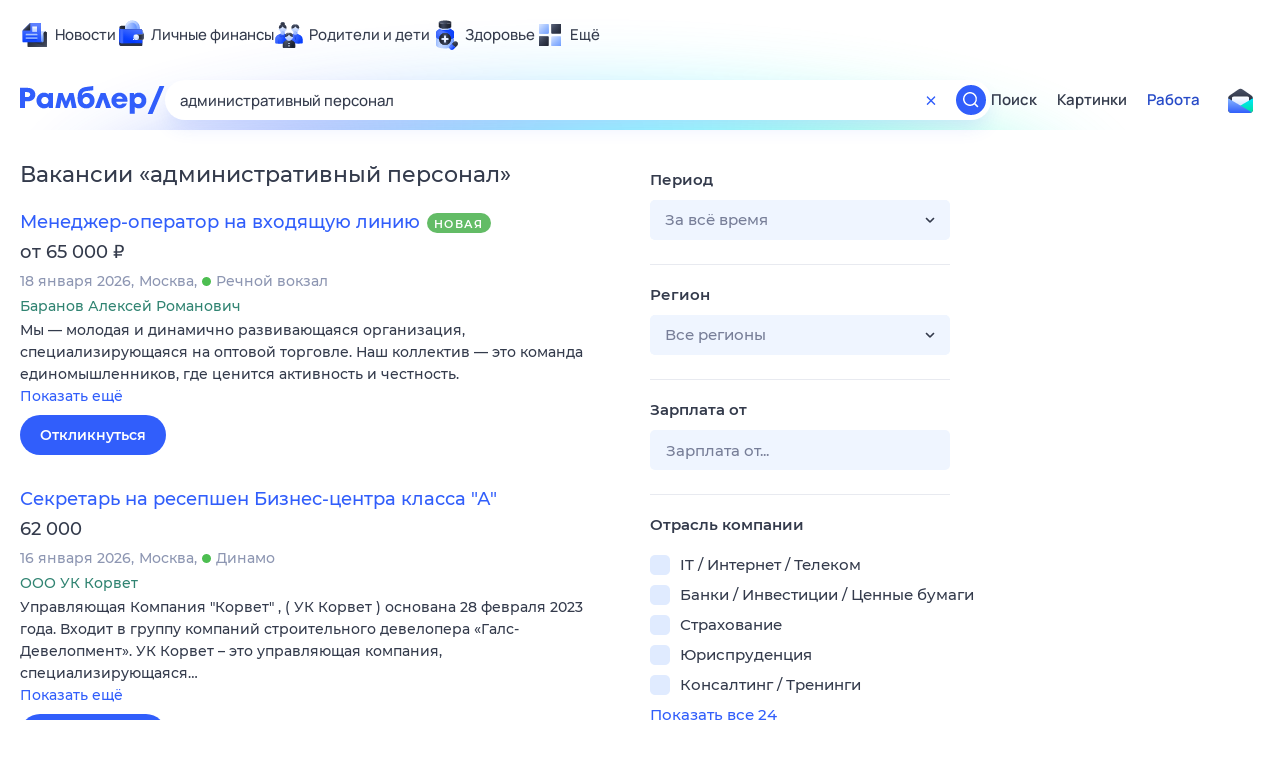

--- FILE ---
content_type: text/html; charset=utf-8
request_url: https://rabota.rambler.ru/khabarovsk/transport-avtobiznes-avtoservis/administrativnii-personal/
body_size: 109519
content:
<!DOCTYPE html>
        <html lang="ru" class="no-js d14 b23 b30 b39">
        <head>
             <meta charset="utf-8">
             <title data-react-helmet="true">Найдём ответ в любой непонятной ситуации</title>
             <meta http-equiv="X-UA-Compatible" content="IE=edge">
             <meta name="viewport" content="width=1080">
             <meta property="og:type" content="website">
             <meta property="og:locale" content="ru_RU">
             <meta name="referrer" content="no-referrer-when-downgrade">
             <meta data-react-helmet="true" name="title" content="Найдём ответ в любой непонятной ситуации"><meta data-react-helmet="true" name="description" content><meta data-react-helmet="true" name="keywords" content="поисковая система, поиск в интернете, Рамблер/поиск"><meta data-react-helmet="true" content="width=device-width,initial-scale=1" name="viewport"><meta data-react-helmet="true" name="referrer" content="no-referrer-when-downgrade"><meta data-react-helmet="true" property="og:type" content="website"><meta data-react-helmet="true" property="og:locale" content="ru_RU"><meta data-react-helmet="true" property="og:url" content="https://rabota.rambler.ru/khabarovsk/transport-avtobiznes-avtoservis/administrativnii-personal/"><meta data-react-helmet="true" property="og:site_name" content="Рамблер/работа"><meta data-react-helmet="true" property="og:title" content="Найдём ответ в любой непонятной ситуации"><meta data-react-helmet="true" property="og:description" content><meta data-react-helmet="true" property="og:image" content="https://search.rambler.su/assets/deae4869832bcbfd0a4fc68049678256.png"><meta data-react-helmet="true" property="og:image:width" content="1147"><meta data-react-helmet="true" property="og:image:height" content="512"><meta data-react-helmet="true" property="twitter:card" content="summary_large_image"><meta data-react-helmet="true" property="twitter:image" content="https://search.rambler.su/assets/deae4869832bcbfd0a4fc68049678256.png">
             <link rel="stylesheet" href="https://search.rambler.su/assets/rabota-layout.b1623.css">
             <link rel="search" href="https://nova.rambler.ru/common/osd.xml" title="Rambler" type="application/opensearchdescription+xml">
             <link rel="dns-prefetch" href="https://static.rambler.ru"><link rel="preconnect" href="//static.rambler.ru"><link rel="dns-prefetch" href="https://id.rambler.ru"><link rel="preconnect" href="//id.rambler.ru"><link rel="dns-prefetch" href="https://st.top100.ru"><link rel="preconnect" href="//st.top100.ru"><link rel="dns-prefetch" href="https://kraken.rambler.ru"><link rel="preconnect" href="//kraken.rambler.ru"><link rel="dns-prefetch" href="https://topline.rambler.ru"><link rel="preconnect" href="//topline.rambler.ru"><link rel="dns-prefetch" href="https://mc.yandex.ru"><link rel="preconnect" href="//mc.yandex.ru"><link rel="dns-prefetch" href="https://www.tns-counter.ru"><link rel="preconnect" href="//www.tns-counter.ru">
             <link data-react-helmet="true" rel="canonical" href="https://nova.rambler.ru/search"><link data-react-helmet="true" rel="shortcut icon" type="image/x-icon" href="https://search.rambler.su/assets/1abb5274978ae58e571c006b8677c79e.ico"><link data-react-helmet="true" rel="apple-touch-icon" href="https://search.rambler.su/assets/51fd29c1285af15c878666959a195ebd.png" sizes="76x76"><link data-react-helmet="true" rel="apple-touch-icon" href="https://search.rambler.su/assets/cb65db50b5b6f0dc2710f656799cfc60.png" sizes="120x120"><link data-react-helmet="true" rel="apple-touch-icon" href="https://search.rambler.su/assets/86f9083bc29bbcdc2162afef43d819a0.png" sizes="152x152"><link data-react-helmet="true" rel="apple-touch-icon" href="https://search.rambler.su/assets/e1c73144b4e483ecf8c52640fdf02531.png" sizes="180x180">
             <script>!function(){var a=document.getElementsByTagName("html")[0];if(a){for(var e=a.className.split(" "),n=-1,s=0;s<=e.length;s++)"no-js"===e[s]&&(n=s);-1<n&&e.splice(0,1),e.push("js-ok"),navigator.userAgent.match(/Trident/)&&navigator.userAgent.match(/rv[ :]11/)&&e.push("ie11"),window.onload=function(){a.className+=" wl"},a.className=e.join(" ")}}()</script>
             <script>var uniq="c073a402-9acc-49f3-b75a-d37c93eaff08";</script>
             <script>var __wpp="https://search.rambler.su/assets/";</script>
             
             
             
        </head>
        <body class="desktop">

           <div class="LayoutRabota__ie-flexbox-fix-wrapper--Prk79"><div class="LayoutRabota__page--IoS63"><div id="head-root"><header class="rc__3asvyx ad_branding_header"><div class="rc__215akj"><div class="rc__5fwmzw"></div></div><script type="application/ld+json">{"@context":"http://schema.org","@type":"ItemList","itemListElement":[{"@type":"SiteNavigationElement","position":1,"url":"https://news.rambler.ru/"},{"@type":"SiteNavigationElement","position":2,"url":"https://finance.rambler.ru/"},{"@type":"SiteNavigationElement","position":3,"url":"https://family.rambler.ru/"},{"@type":"SiteNavigationElement","position":4,"url":"https://doctor.rambler.ru/"},{"@type":"SiteNavigationElement","position":5,"url":"https://weekend.rambler.ru/"},{"@type":"SiteNavigationElement","position":6,"url":"https://www.rambler.ru/dom/"},{"@type":"SiteNavigationElement","position":7,"url":"https://sport.rambler.ru/"},{"@type":"SiteNavigationElement","position":8,"url":"https://www.rambler.ru/pro/"},{"@type":"SiteNavigationElement","position":9,"url":"https://auto.rambler.ru/"},{"@type":"SiteNavigationElement","position":10,"url":"https://sci.rambler.ru/"},{"@type":"SiteNavigationElement","position":11,"url":"https://life.rambler.ru/"},{"@type":"SiteNavigationElement","position":12,"url":"https://www.rambler.ru/eco/"},{"@type":"SiteNavigationElement","position":13,"url":"https://eda.rambler.ru/"},{"@type":"SiteNavigationElement","position":14,"url":"https://horoscopes.rambler.ru/"},{"@type":"SiteNavigationElement","position":15,"url":"https://mail.rambler.ru/"},{"@type":"SiteNavigationElement","position":16,"url":"https://r0.ru/"},{"@type":"SiteNavigationElement","position":17,"url":"https://weather.rambler.ru/"},{"@type":"SiteNavigationElement","position":18,"url":"https://tv.rambler.ru/"},{"@type":"SiteNavigationElement","position":19,"url":"https://help.rambler.ru/"}]}</script><div class="rc__6ajzxr rc-topline"><div class="rc__3yjsqa rc__5ggxap"><div class="rc__8wcknd rc__51k77w breakpoints"><nav class="rc__4jhd6r" role="menu"><ul class="rc__87za64"><li class="rc__84kpwh"><a class="rc__4jqs5s" href="https://news.rambler.ru/" data-cerber="topline::menu::news_link" tabindex="0" role="menuitem"><span class="rc__8cy3va rc__74fuu9"></span><span class="rc__jme3a3">Новости</span></a></li><li class="rc__84kpwh"><a class="rc__4jqs5s" href="https://finance.rambler.ru/" data-cerber="topline::menu::finance_link" tabindex="0" role="menuitem"><span class="rc__8cy3va rc__475a6x"></span><span class="rc__jme3a3">Личные финансы</span></a></li><li class="rc__84kpwh"><a class="rc__4jqs5s" href="https://family.rambler.ru/" data-cerber="topline::menu::family_link" tabindex="0" role="menuitem"><span class="rc__8cy3va rc__3ph95q"></span><span class="rc__jme3a3">Родители и дети</span></a></li><li class="rc__84kpwh"><a class="rc__4jqs5s" href="https://doctor.rambler.ru/" data-cerber="topline::menu::doctor_link" tabindex="0" role="menuitem"><span class="rc__8cy3va rc__8qz4sj"></span><span class="rc__jme3a3">Здоровье</span></a></li><li class="rc__84kpwh"><a class="rc__4jqs5s" href="https://www.rambler.ru/all" data-cerber="topline::menu::more_link" tabindex="-1" role="menuitem"><span class="rc__8cy3va rc__2bxhdu"></span><span class="rc__jme3a3">Ещё</span></a></li></ul><div class="rc__5anmk5"><div class="rc__ujw4dk"><ul class="rc__364bhv"><li><a class="rc__4jqs5s" href="https://weekend.rambler.ru/" data-cerber="topline::dropdown::weekend_link" tabindex="0" role="menuitem"><span class="rc__8cy3va rc__3tgcp9"></span><span class="rc__jme3a3">Развлечения и отдых</span></a></li><li><a class="rc__4jqs5s" href="https://www.rambler.ru/dom/" data-cerber="topline::dropdown::dom_link" tabindex="0" role="menuitem"><span class="rc__8cy3va rc__cn8dpf"></span><span class="rc__jme3a3">Дом и уют</span></a></li><li><a class="rc__4jqs5s" href="https://sport.rambler.ru/" data-cerber="topline::dropdown::sport_link" tabindex="0" role="menuitem"><span class="rc__8cy3va rc__8bk39f"></span><span class="rc__jme3a3">Спорт</span></a></li><li><a class="rc__4jqs5s" href="https://www.rambler.ru/pro/" data-cerber="topline::dropdown::pro_link" tabindex="0" role="menuitem"><span class="rc__8cy3va rc__7vnfy8"></span><span class="rc__jme3a3">Карьера</span></a></li><li><a class="rc__4jqs5s" href="https://auto.rambler.ru/" data-cerber="topline::dropdown::auto_link" tabindex="0" role="menuitem"><span class="rc__8cy3va rc__2wczpr"></span><span class="rc__jme3a3">Авто</span></a></li><li><a class="rc__4jqs5s" href="https://sci.rambler.ru/" data-cerber="topline::dropdown::sci_link" tabindex="0" role="menuitem"><span class="rc__8cy3va rc__81dzh1"></span><span class="rc__jme3a3">Технологии и тренды</span></a></li><li><a class="rc__4jqs5s" href="https://life.rambler.ru/" data-cerber="topline::dropdown::life_link" tabindex="0" role="menuitem"><span class="rc__8cy3va rc__31pwm5"></span><span class="rc__jme3a3">Жизненные ситуации</span></a></li><li><a class="rc__4jqs5s rc__5uku7g" href="https://www.rambler.ru/eco/" data-cerber="topline::dropdown::eco_link" tabindex="0" role="menuitem"><span class="rc__8cy3va rc__2pr69a"></span><span class="rc__jme3a3">Сберегаем вместе</span></a></li><li><a class="rc__4jqs5s" href="https://eda.rambler.ru/" data-cerber="topline::dropdown::eda_link" tabindex="0" role="menuitem"><span class="rc__8cy3va rc__6dqcda"></span><span class="rc__jme3a3">Еда</span></a></li><li><a class="rc__4jqs5s" href="https://horoscopes.rambler.ru/" data-cerber="topline::dropdown::horoscopes_link" tabindex="0" role="menuitem"><span class="rc__8cy3va rc__66mjxt"></span><span class="rc__jme3a3">Гороскопы</span></a></li></ul></div><div class="rc__6nme8z"><ul class="rc__364bhv"><li><a class="rc__4jqs5s" href="https://mail.rambler.ru/" data-cerber="topline::dropdown::mail_link" tabindex="0" role="menuitem"><span class="rc__8cy3va rc__79egbp"></span><span class="rc__jme3a3">Почта</span></a></li><li><a class="rc__4jqs5s" href="https://r0.ru/" data-cerber="topline::dropdown::search_link" tabindex="0" role="menuitem"><span class="rc__8cy3va rc__6vduyn"></span><span class="rc__jme3a3">Поиск</span></a></li><li><a class="rc__4jqs5s" href="https://weather.rambler.ru/" data-cerber="topline::dropdown::weather_link" tabindex="0" role="menuitem"><span class="rc__8cy3va rc__3drdas"></span><span class="rc__jme3a3">Погода</span></a></li><li><a class="rc__4jqs5s" href="https://tv.rambler.ru/" data-cerber="topline::dropdown::tv_link" tabindex="0" role="menuitem"><span class="rc__8cy3va rc__4ubdjp"></span><span class="rc__jme3a3">ТВ-программа</span></a></li></ul><ul class="rc__364bhv"><li><a class="rc__4jqs5s" href="https://help.rambler.ru/" data-cerber="topline::dropdown::help_link" tabindex="0" role="menuitem"><span class="rc__8cy3va rc__6355xf"></span><span class="rc__jme3a3">Помощь</span></a></li></ul></div></div></nav><div class="rc__bwm8dr rc__81eh5z"></div></div></div></div><div class="rc__6mqu3t rc-header"><div class="rc__8wcknd rc__51k77w breakpoints"><div class="rc__7t272a"><a class="rc__5h5udh" href="https://www.rambler.ru/" title="Главная страница Рамблер" data-cerber="topline::logo::rambler"><span class="rc__8k27m3"></span></a></div><div class="rc__cduvpz rc__5xfz3h"><form class="rc__6x1w84 rc__6jatxs" action="/search" target="_self" role="search" aria-label="Искать вакансии"><label class="rc__4huwu7"><input type="text" class="rc__86etrn" name="query" value="административный персонал" autocomplete="off" autocorrect="off" autocapitalize="off" spellcheck="false" data-cerber="topline::search::input"></label><button class="rc__3vg6ke rc__2grc97" type="button" aria-label="Очистить форму поиска" data-cerber="topline::search::clear_button"><svg xmlns="http://www.w3.org/2000/svg" width="20" height="21" fill="none" class="rc__4sdj3f"><path fill="currentColor" fill-rule="evenodd" d="M20 .603v20-20Zm-20 0v20-20Zm14.177 6.884-3.116 3.115 3.116 3.117a.5.5 0 0 1 0 .707l-.354.354a.5.5 0 0 1-.707 0L10 11.664 6.884 14.78a.5.5 0 0 1-.707 0l-.354-.354a.5.5 0 0 1 0-.707l3.116-3.117-3.116-3.115a.5.5 0 0 1 0-.707l.354-.354a.5.5 0 0 1 .707 0L10 9.542l3.116-3.116a.5.5 0 0 1 .707 0l.354.354a.5.5 0 0 1 0 .707Z" clip-rule="evenodd"></path></svg></button><button class="rc__3vg6ke rc__3hgafm" type="submit" aria-label="Найти" data-cerber="topline::search::search_button"><span class="rc__7c3w4t"><svg xmlns="http://www.w3.org/2000/svg" width="20" height="20" fill="none" class="rc__4sdj3f"><path fill="currentColor" fill-rule="evenodd" d="M0 20V0v20ZM20 0v20V0Zm-2.823 16.116-2.728-2.727a6.994 6.994 0 0 0 1.441-5.644c-.489-2.806-2.728-5.089-5.527-5.616a7.011 7.011 0 0 0-8.234 8.234c.527 2.799 2.81 5.038 5.616 5.527a6.994 6.994 0 0 0 5.644-1.441l2.727 2.728a.5.5 0 0 0 .707 0l.354-.354a.5.5 0 0 0 0-.707ZM9 3.5c3.033 0 5.5 2.467 5.5 5.5s-2.467 5.5-5.5 5.5A5.506 5.506 0 0 1 3.5 9c0-3.033 2.467-5.5 5.5-5.5Z" clip-rule="evenodd"></path></svg></span></button></form></div><div class="rc__3qbbzk"><nav class="Menu__root--FMG-H"><a href="https://nova.rambler.ru/search?query=%D0%B0%D0%B4%D0%BC%D0%B8%D0%BD%D0%B8%D1%81%D1%82%D1%80%D0%B0%D1%82%D0%B8%D0%B2%D0%BD%D1%8B%D0%B9%20%D0%BF%D0%B5%D1%80%D1%81%D0%BE%D0%BD%D0%B0%D0%BB&amp;utm_source=cerber%3A%3Aheader%3A%3Arabota&amp;utm_content=search&amp;utm_medium=menu&amp;utm_campaign=self_promo" class="Menu__link--eDiZf undefined" target="_blank" data-cerber="header::rabota::page_serp::menu::search" ping="/pv?&amp;st=1768756118&amp;rex=c073a402-9acc-49f3-b75a-d37c93eaff08&amp;bl=menu&amp;id=search&amp;mn=cerber%3A%3Aheader%3A%3Arabota&amp;pm=ping">Поиск</a><a href="https://images.rambler.ru/search?query=%D0%B0%D0%B4%D0%BC%D0%B8%D0%BD%D0%B8%D1%81%D1%82%D1%80%D0%B0%D1%82%D0%B8%D0%B2%D0%BD%D1%8B%D0%B9%20%D0%BF%D0%B5%D1%80%D1%81%D0%BE%D0%BD%D0%B0%D0%BB&amp;utm_source=cerber%3A%3Aheader%3A%3Arabota&amp;utm_content=search_img&amp;utm_medium=menu&amp;utm_campaign=self_promo" class="Menu__link--eDiZf undefined" target="_blank" data-cerber="header::rabota::page_serp::menu::images" ping="/pv?&amp;st=1768756118&amp;rex=c073a402-9acc-49f3-b75a-d37c93eaff08&amp;bl=menu&amp;id=images&amp;mn=cerber%3A%3Aheader%3A%3Arabota&amp;pm=ping">Картинки</a><a href="https://rabota.rambler.ru/search" class="Menu__link_active--ncose Menu__link--eDiZf undefined" data-cerber="header::rabota::page_serp::menu::rabota-self" ping="/pv?&amp;st=1768756118&amp;rex=c073a402-9acc-49f3-b75a-d37c93eaff08&amp;bl=menu&amp;id=rabota-self&amp;mn=cerber%3A%3Aheader%3A%3Arabota&amp;pm=ping">Работа</a></nav></div><div class="rc__56h59c"><a class="rc__29x3bb rc__2bcj7b" href="https://mail.rambler.ru/" title="Рамблер почта" target="_blank" rel="noopener" data-cerber="topline::mail_button::login"><span class="rc__4axx6f"><span class="rc__2pq3vx"></span></span></a></div></div></div></header></div><div class="LayoutRabota__height-filler--m+AsO" id="content-root"><div id="client" class="LayoutRabota__content--vqInc"><div class="RabotaSerp__serp__maincol--ZFUgk"><div style="opacity:1;pointer-events:auto"><h1 class="RabotaSerp__title--3f8I4">Вакансии<!-- --> «<!-- -->административный персонал<!-- -->»</h1><section class="RabotaSerp__serp__list--9fc6q"><div class="RabotaSerpItem__item--MS9YU"><article><div><div class="RabotaSerpItem__caption--cQa4b"><h2 class="RabotaSerpItem__caption__header--sWOkO"><a href="https://www.rabota.ru/vacancy/54208439/?utm_source=rambler_search&amp;utm_medium=cpc" target="_blank" data-ui="rabota::page_serp::serp::snippet_new_alike::snippet_new_alike_0::title" ping="/pv?&amp;st=1768756118&amp;rex=c073a402-9acc-49f3-b75a-d37c93eaff08&amp;bl=serp%3A%3Asnippet_new_alike&amp;id=snippet_new_alike_0%3A%3Atitle&amp;mn=search_rabota&amp;pm=ping">Менеджер-оператор на входящую линию</a><span class="RabotaSerpItem__badge_new--b0Fet RabotaSerpItem__badge---t8jt">Новая</span></h2></div><div class="RabotaSerpItem__info_important--XUvmj RabotaSerpItem__info--YMHly">от 65 000 <span class="RabotaSerpItem__ruble_icon--cp6Yt"> ₽</span></div><div class="RabotaSerpItem__note__line--6K12Z RabotaSerpItem__note--vgrN3"><span class="RabotaSerpItem__note__item--sXash">18 января 2026</span><span class="RabotaSerpItem__note__item--sXash">Москва</span><span class="RabotaSerpItem__note__item--sXash"><span class="RabotaSerpItem__subway--yTkVU"><i style="background-color:#4dbe51"></i>Речной вокзал</span></span></div><div class="RabotaSerpItem__note--vgrN3"><span class="RabotaSerpItem__note__item--sXash RabotaSerpItem__company--mpdUe">Баранов Алексей Романович</span></div><div class="RabotaSerpItem__info--YMHly" role="button" tabindex="0"><span>Мы — молодая и динамично развивающаяся организация, специализирующаяся на оптовой торговле. Наш коллектив — это команда единомышленников, где ценится активность и честность.</span> <span class="RabotaSerpItem__description__more--uOKEW" role="button" tabindex="0" data-ui="rabota::page_serp::serp::snippet_new_alike::snippet_new_alike_0::details">Показать ещё</span></div><a href="https://www.rabota.ru/vacancy/54208439/?utm_source=rambler_search&amp;utm_medium=cpc" class="RabotaSerpItem__more--7Gti0" target="_blank" data-ui="rabota::page_serp::serp::snippet_new_alike::snippet_new_alike_0::apply" ping="/pv?&amp;st=1768756118&amp;rex=c073a402-9acc-49f3-b75a-d37c93eaff08&amp;bl=serp%3A%3Asnippet_new_alike&amp;id=snippet_new_alike_0%3A%3Aapply&amp;mn=search_rabota&amp;pm=ping">Откликнуться</a></div></article></div><div class="RabotaSerpItem__item--MS9YU"><article><div><div class="RabotaSerpItem__caption--cQa4b"><h2 class="RabotaSerpItem__caption__header--sWOkO"><a href="https://www.rabota.ru/vacancy/53028204/?utm_source=rambler_search&amp;utm_medium=cpc" target="_blank" data-ui="rabota::page_serp::serp::snippet_usual_alike::snippet_usual_alike_1::title" ping="/pv?&amp;st=1768756118&amp;rex=c073a402-9acc-49f3-b75a-d37c93eaff08&amp;bl=serp%3A%3Asnippet_usual_alike&amp;id=snippet_usual_alike_1%3A%3Atitle&amp;mn=search_rabota&amp;pm=ping">Секретарь на ресепшен Бизнес-центра класса &quot;А&quot;</a><span></span></h2></div><div class="RabotaSerpItem__info_important--XUvmj RabotaSerpItem__info--YMHly">62 000</div><div class="RabotaSerpItem__note__line--6K12Z RabotaSerpItem__note--vgrN3"><span class="RabotaSerpItem__note__item--sXash">16 января 2026</span><span class="RabotaSerpItem__note__item--sXash">Москва</span><span class="RabotaSerpItem__note__item--sXash"><span class="RabotaSerpItem__subway--yTkVU"><i style="background-color:#4dbe51"></i>Динамо</span></span></div><div class="RabotaSerpItem__note--vgrN3"><span class="RabotaSerpItem__note__item--sXash RabotaSerpItem__company--mpdUe">ООО УК Корвет</span></div><div class="RabotaSerpItem__info--YMHly" role="button" tabindex="0"><span>Управляющая Компания "Корвет" , ( УК Корвет ) основана 28 февраля 2023 года. Входит в группу компаний строительного девелопера «Галс-Девелопмент». УК Корвет – это управляющая компания, специализирующаяся…</span> <span class="RabotaSerpItem__description__more--uOKEW" role="button" tabindex="0" data-ui="rabota::page_serp::serp::snippet_usual_alike::snippet_usual_alike_1::details">Показать ещё</span></div><a href="https://www.rabota.ru/vacancy/53028204/?utm_source=rambler_search&amp;utm_medium=cpc" class="RabotaSerpItem__more--7Gti0" target="_blank" data-ui="rabota::page_serp::serp::snippet_usual_alike::snippet_usual_alike_1::apply" ping="/pv?&amp;st=1768756118&amp;rex=c073a402-9acc-49f3-b75a-d37c93eaff08&amp;bl=serp%3A%3Asnippet_usual_alike&amp;id=snippet_usual_alike_1%3A%3Aapply&amp;mn=search_rabota&amp;pm=ping">Откликнуться</a></div></article></div><div class="RabotaSerpItem__item--MS9YU"><article><div><div class="RabotaSerpItem__caption--cQa4b"><h2 class="RabotaSerpItem__caption__header--sWOkO"><a href="https://www.rabota.ru/vacancy/54207937/?utm_source=rambler_search&amp;utm_medium=cpc" target="_blank" data-ui="rabota::page_serp::serp::snippet_usual_alike::snippet_usual_alike_2::title" ping="/pv?&amp;st=1768756118&amp;rex=c073a402-9acc-49f3-b75a-d37c93eaff08&amp;bl=serp%3A%3Asnippet_usual_alike&amp;id=snippet_usual_alike_2%3A%3Atitle&amp;mn=search_rabota&amp;pm=ping">Оператор колл-центра (удаленно)</a><span></span></h2></div><div class="RabotaSerpItem__info_important--XUvmj RabotaSerpItem__info--YMHly">Договорная зарплата</div><div class="RabotaSerpItem__note__line--6K12Z RabotaSerpItem__note--vgrN3"><span class="RabotaSerpItem__note__item--sXash">16 января 2026</span><span class="RabotaSerpItem__note__item--sXash">Москва</span></div><div class="RabotaSerpItem__note--vgrN3"><span class="RabotaSerpItem__note__item--sXash RabotaSerpItem__company--mpdUe">Активити Групп Интернешнл</span></div><div class="RabotaSerpItem__info--YMHly" role="button" tabindex="0"><span>Звонить по готовой базе и проводить короткие опросы, внести ответы в простую форму. Опыт работы не требуется — всему обучим. ТК РФ, свободный график.</span> <span class="RabotaSerpItem__description__more--uOKEW" role="button" tabindex="0" data-ui="rabota::page_serp::serp::snippet_usual_alike::snippet_usual_alike_2::details">Показать ещё</span></div><a href="https://www.rabota.ru/vacancy/54207937/?utm_source=rambler_search&amp;utm_medium=cpc" class="RabotaSerpItem__more--7Gti0" target="_blank" data-ui="rabota::page_serp::serp::snippet_usual_alike::snippet_usual_alike_2::apply" ping="/pv?&amp;st=1768756118&amp;rex=c073a402-9acc-49f3-b75a-d37c93eaff08&amp;bl=serp%3A%3Asnippet_usual_alike&amp;id=snippet_usual_alike_2%3A%3Aapply&amp;mn=search_rabota&amp;pm=ping">Откликнуться</a></div></article></div><div class="RabotaSerpItem__item--MS9YU"><article><div><div class="RabotaSerpItem__caption--cQa4b"><h2 class="RabotaSerpItem__caption__header--sWOkO"><a href="https://www.rabota.ru/vacancy/54207920/?utm_source=rambler_search&amp;utm_medium=cpc" target="_blank" data-ui="rabota::page_serp::serp::snippet_usual_alike::snippet_usual_alike_3::title" ping="/pv?&amp;st=1768756118&amp;rex=c073a402-9acc-49f3-b75a-d37c93eaff08&amp;bl=serp%3A%3Asnippet_usual_alike&amp;id=snippet_usual_alike_3%3A%3Atitle&amp;mn=search_rabota&amp;pm=ping">Оператор call-центра</a><span></span></h2></div><div class="RabotaSerpItem__info_important--XUvmj RabotaSerpItem__info--YMHly">70 000–85 000 <span class="RabotaSerpItem__ruble_icon--cp6Yt"> ₽</span></div><div class="RabotaSerpItem__note__line--6K12Z RabotaSerpItem__note--vgrN3"><span class="RabotaSerpItem__note__item--sXash">16 января 2026</span><span class="RabotaSerpItem__note__item--sXash">Москва</span><span class="RabotaSerpItem__note__item--sXash"><span class="RabotaSerpItem__subway--yTkVU"><i style="background-color:#4dbe51"></i>Сокол</span></span></div><div class="RabotaSerpItem__note--vgrN3"><span class="RabotaSerpItem__note__item--sXash RabotaSerpItem__company--mpdUe">Городской центр учета и экономии ресурсов</span></div><div class="RabotaSerpItem__info--YMHly" role="button" tabindex="0"><span>Хотите, чтобы работа приносила не только стабильный доход, но и ощущение, что вы помогаете людям? Мы &mdash; команда, которая избавляет жителей Москвы и области от головной боли с коммунальными услугами. Мы…</span> <span class="RabotaSerpItem__description__more--uOKEW" role="button" tabindex="0" data-ui="rabota::page_serp::serp::snippet_usual_alike::snippet_usual_alike_3::details">Показать ещё</span></div><a href="https://www.rabota.ru/vacancy/54207920/?utm_source=rambler_search&amp;utm_medium=cpc" class="RabotaSerpItem__more--7Gti0" target="_blank" data-ui="rabota::page_serp::serp::snippet_usual_alike::snippet_usual_alike_3::apply" ping="/pv?&amp;st=1768756118&amp;rex=c073a402-9acc-49f3-b75a-d37c93eaff08&amp;bl=serp%3A%3Asnippet_usual_alike&amp;id=snippet_usual_alike_3%3A%3Aapply&amp;mn=search_rabota&amp;pm=ping">Откликнуться</a></div></article></div><div class="RabotaSerpItem__item--MS9YU"><article><div><div class="RabotaSerpItem__caption--cQa4b"><h2 class="RabotaSerpItem__caption__header--sWOkO"><a href="https://www.rabota.ru/vacancy/54207568/?utm_source=rambler_search&amp;utm_medium=cpc" target="_blank" data-ui="rabota::page_serp::serp::snippet_usual_alike::snippet_usual_alike_4::title" ping="/pv?&amp;st=1768756118&amp;rex=c073a402-9acc-49f3-b75a-d37c93eaff08&amp;bl=serp%3A%3Asnippet_usual_alike&amp;id=snippet_usual_alike_4%3A%3Atitle&amp;mn=search_rabota&amp;pm=ping">Администратор салона красоты</a><span></span></h2></div><div class="RabotaSerpItem__info_important--XUvmj RabotaSerpItem__info--YMHly">50 000–63 000 <span class="RabotaSerpItem__ruble_icon--cp6Yt"> ₽</span></div><div class="RabotaSerpItem__note__line--6K12Z RabotaSerpItem__note--vgrN3"><span class="RabotaSerpItem__note__item--sXash">15 января 2026</span><span class="RabotaSerpItem__note__item--sXash">Москва</span><span class="RabotaSerpItem__note__item--sXash"><span class="RabotaSerpItem__subway--yTkVU"><i style="background-color:#fbc81e"></i>Марксистская</span></span></div><div class="RabotaSerpItem__note--vgrN3"><span class="RabotaSerpItem__note__item--sXash RabotaSerpItem__company--mpdUe">Jobers</span></div><div class="RabotaSerpItem__info--YMHly" role="button" tabindex="0"><span>Вакансия компании: Лаборатория индивидуальной косметики Описание компании Салон красоты — это процветающее учреждение, работающее с 2009 г, предоставляющее широкий спектр услуг в области красоты и ухода…</span> <span class="RabotaSerpItem__description__more--uOKEW" role="button" tabindex="0" data-ui="rabota::page_serp::serp::snippet_usual_alike::snippet_usual_alike_4::details">Показать ещё</span></div><a href="https://www.rabota.ru/vacancy/54207568/?utm_source=rambler_search&amp;utm_medium=cpc" class="RabotaSerpItem__more--7Gti0" target="_blank" data-ui="rabota::page_serp::serp::snippet_usual_alike::snippet_usual_alike_4::apply" ping="/pv?&amp;st=1768756118&amp;rex=c073a402-9acc-49f3-b75a-d37c93eaff08&amp;bl=serp%3A%3Asnippet_usual_alike&amp;id=snippet_usual_alike_4%3A%3Aapply&amp;mn=search_rabota&amp;pm=ping">Откликнуться</a></div></article></div><div class="RabotaSerpItem__item--MS9YU"><article><div><div class="RabotaSerpItem__caption--cQa4b"><h2 class="RabotaSerpItem__caption__header--sWOkO"><a href="https://www.rabota.ru/vacancy/54207256/?utm_source=rambler_search&amp;utm_medium=cpc" target="_blank" data-ui="rabota::page_serp::serp::snippet_usual_alike::snippet_usual_alike_5::title" ping="/pv?&amp;st=1768756118&amp;rex=c073a402-9acc-49f3-b75a-d37c93eaff08&amp;bl=serp%3A%3Asnippet_usual_alike&amp;id=snippet_usual_alike_5%3A%3Atitle&amp;mn=search_rabota&amp;pm=ping">Секретарь руководителя</a><span></span></h2></div><div class="RabotaSerpItem__info_important--XUvmj RabotaSerpItem__info--YMHly">Договорная зарплата</div><div class="RabotaSerpItem__note__line--6K12Z RabotaSerpItem__note--vgrN3"><span class="RabotaSerpItem__note__item--sXash">15 января 2026</span><span class="RabotaSerpItem__note__item--sXash">Москва</span></div><div class="RabotaSerpItem__note--vgrN3"><span class="RabotaSerpItem__note__item--sXash RabotaSerpItem__company--mpdUe">СБЕР</span></div><div class="RabotaSerpItem__info--YMHly" role="button" tabindex="0"><span>В команду Секретариата Среднерусского банка требуется секретарь руководителя. Чем предстоит заниматься: организовывать внутренние и внешние встречи, совещания и деловые поездки руководителя вести календарь…</span> <span class="RabotaSerpItem__description__more--uOKEW" role="button" tabindex="0" data-ui="rabota::page_serp::serp::snippet_usual_alike::snippet_usual_alike_5::details">Показать ещё</span></div><a href="https://www.rabota.ru/vacancy/54207256/?utm_source=rambler_search&amp;utm_medium=cpc" class="RabotaSerpItem__more--7Gti0" target="_blank" data-ui="rabota::page_serp::serp::snippet_usual_alike::snippet_usual_alike_5::apply" ping="/pv?&amp;st=1768756118&amp;rex=c073a402-9acc-49f3-b75a-d37c93eaff08&amp;bl=serp%3A%3Asnippet_usual_alike&amp;id=snippet_usual_alike_5%3A%3Aapply&amp;mn=search_rabota&amp;pm=ping">Откликнуться</a></div></article></div><div class="RabotaSerpItem__item--MS9YU"><article><div><div class="RabotaSerpItem__caption--cQa4b"><h2 class="RabotaSerpItem__caption__header--sWOkO"><a href="https://www.rabota.ru/vacancy/53100276/?utm_source=rambler_search&amp;utm_medium=cpc" target="_blank" data-ui="rabota::page_serp::serp::snippet_usual_alike::snippet_usual_alike_6::title" ping="/pv?&amp;st=1768756118&amp;rex=c073a402-9acc-49f3-b75a-d37c93eaff08&amp;bl=serp%3A%3Asnippet_usual_alike&amp;id=snippet_usual_alike_6%3A%3Atitle&amp;mn=search_rabota&amp;pm=ping">Помощник руководителя / Секретарь в приемную</a><span></span></h2></div><div class="RabotaSerpItem__info_important--XUvmj RabotaSerpItem__info--YMHly">95 000–130 000 <span class="RabotaSerpItem__ruble_icon--cp6Yt"> ₽</span></div><div class="RabotaSerpItem__note__line--6K12Z RabotaSerpItem__note--vgrN3"><span class="RabotaSerpItem__note__item--sXash">15 января 2026</span><span class="RabotaSerpItem__note__item--sXash">Москва</span><span class="RabotaSerpItem__note__item--sXash"><span class="RabotaSerpItem__subway--yTkVU"><i style="background-color:#b9d6d7"></i>Народное ополчение</span></span></div><div class="RabotaSerpItem__note--vgrN3"><span class="RabotaSerpItem__note__item--sXash RabotaSerpItem__company--mpdUe">Автомобильные дороги ГБУ</span></div><div class="RabotaSerpItem__info--YMHly" role="button" tabindex="0"><span>Работа в г. Москве! Обязанности: - Прием входящих звонков и их переадресация. - Встреча гостей. - Учет и распределение поступающей информации, касающейся руководителя, своевременная передача документов…</span> <span class="RabotaSerpItem__description__more--uOKEW" role="button" tabindex="0" data-ui="rabota::page_serp::serp::snippet_usual_alike::snippet_usual_alike_6::details">Показать ещё</span></div><a href="https://www.rabota.ru/vacancy/53100276/?utm_source=rambler_search&amp;utm_medium=cpc" class="RabotaSerpItem__more--7Gti0" target="_blank" data-ui="rabota::page_serp::serp::snippet_usual_alike::snippet_usual_alike_6::apply" ping="/pv?&amp;st=1768756118&amp;rex=c073a402-9acc-49f3-b75a-d37c93eaff08&amp;bl=serp%3A%3Asnippet_usual_alike&amp;id=snippet_usual_alike_6%3A%3Aapply&amp;mn=search_rabota&amp;pm=ping">Откликнуться</a></div></article></div><div class="RabotaSerpItem__item--MS9YU"><article><div><div class="RabotaSerpItem__caption--cQa4b"><h2 class="RabotaSerpItem__caption__header--sWOkO"><a href="https://www.rabota.ru/vacancy/49565747/?utm_source=rambler_search&amp;utm_medium=cpc" target="_blank" data-ui="rabota::page_serp::serp::snippet_usual_alike::snippet_usual_alike_7::title" ping="/pv?&amp;st=1768756118&amp;rex=c073a402-9acc-49f3-b75a-d37c93eaff08&amp;bl=serp%3A%3Asnippet_usual_alike&amp;id=snippet_usual_alike_7%3A%3Atitle&amp;mn=search_rabota&amp;pm=ping">Офис-менеджер</a><span></span></h2></div><div class="RabotaSerpItem__info_important--XUvmj RabotaSerpItem__info--YMHly">70 000–85 000 <span class="RabotaSerpItem__ruble_icon--cp6Yt"> ₽</span></div><div class="RabotaSerpItem__note__line--6K12Z RabotaSerpItem__note--vgrN3"><span class="RabotaSerpItem__note__item--sXash">15 января 2026</span><span class="RabotaSerpItem__note__item--sXash">Москва</span><span class="RabotaSerpItem__note__item--sXash"><span class="RabotaSerpItem__subway--yTkVU"><i style="background-color:#b0bfe7"></i>Бунинская аллея</span></span></div><div class="RabotaSerpItem__note--vgrN3"><span class="RabotaSerpItem__note__item--sXash RabotaSerpItem__company--mpdUe">Kotov Group</span></div><div class="RabotaSerpItem__info--YMHly" role="button" tabindex="0"><span>Делопроизводитель или Ведущий специалист по договорной работе Обязанности: Работа с клиентами, документооборот Ведение реестров Ответственность за договора Отчеты Входящие - исходящие письма Списки арендаторов…</span> <span class="RabotaSerpItem__description__more--uOKEW" role="button" tabindex="0" data-ui="rabota::page_serp::serp::snippet_usual_alike::snippet_usual_alike_7::details">Показать ещё</span></div><a href="https://www.rabota.ru/vacancy/49565747/?utm_source=rambler_search&amp;utm_medium=cpc" class="RabotaSerpItem__more--7Gti0" target="_blank" data-ui="rabota::page_serp::serp::snippet_usual_alike::snippet_usual_alike_7::apply" ping="/pv?&amp;st=1768756118&amp;rex=c073a402-9acc-49f3-b75a-d37c93eaff08&amp;bl=serp%3A%3Asnippet_usual_alike&amp;id=snippet_usual_alike_7%3A%3Aapply&amp;mn=search_rabota&amp;pm=ping">Откликнуться</a></div></article></div><div class="RabotaSerpItem__item--MS9YU"><article><div><div class="RabotaSerpItem__caption--cQa4b"><h2 class="RabotaSerpItem__caption__header--sWOkO"><a href="https://www.rabota.ru/vacancy/48852306/?utm_source=rambler_search&amp;utm_medium=cpc" target="_blank" data-ui="rabota::page_serp::serp::snippet_usual_alike::snippet_usual_alike_8::title" ping="/pv?&amp;st=1768756118&amp;rex=c073a402-9acc-49f3-b75a-d37c93eaff08&amp;bl=serp%3A%3Asnippet_usual_alike&amp;id=snippet_usual_alike_8%3A%3Atitle&amp;mn=search_rabota&amp;pm=ping">Секретарь - помощник руководителя</a><span></span></h2></div><div class="RabotaSerpItem__info_important--XUvmj RabotaSerpItem__info--YMHly">65 000–80 000 <span class="RabotaSerpItem__ruble_icon--cp6Yt"> ₽</span></div><div class="RabotaSerpItem__note__line--6K12Z RabotaSerpItem__note--vgrN3"><span class="RabotaSerpItem__note__item--sXash">15 января 2026</span><span class="RabotaSerpItem__note__item--sXash">Москва</span><span class="RabotaSerpItem__note__item--sXash"><span class="RabotaSerpItem__subway--yTkVU"><i style="background-color:#9f7d41"></i>Павелецкая</span></span></div><div class="RabotaSerpItem__note--vgrN3"><span class="RabotaSerpItem__note__item--sXash RabotaSerpItem__company--mpdUe">ООО «КлинБух»</span></div><div class="RabotaSerpItem__info--YMHly" role="button" tabindex="0"><span>Уважаемые соискатели, обращаем Ваше внимание, что Организация ищет человека в штат и на работу в офисе Организации. Мы не ведем поиск сотрудников на "удаленную" работу. В компанию ООО "КлинБух" требуется…</span> <span class="RabotaSerpItem__description__more--uOKEW" role="button" tabindex="0" data-ui="rabota::page_serp::serp::snippet_usual_alike::snippet_usual_alike_8::details">Показать ещё</span></div><a href="https://www.rabota.ru/vacancy/48852306/?utm_source=rambler_search&amp;utm_medium=cpc" class="RabotaSerpItem__more--7Gti0" target="_blank" data-ui="rabota::page_serp::serp::snippet_usual_alike::snippet_usual_alike_8::apply" ping="/pv?&amp;st=1768756118&amp;rex=c073a402-9acc-49f3-b75a-d37c93eaff08&amp;bl=serp%3A%3Asnippet_usual_alike&amp;id=snippet_usual_alike_8%3A%3Aapply&amp;mn=search_rabota&amp;pm=ping">Откликнуться</a></div></article></div><div class="RabotaSerpItem__item--MS9YU"><article><div><div class="RabotaSerpItem__caption--cQa4b"><h2 class="RabotaSerpItem__caption__header--sWOkO"><a href="https://www.rabota.ru/vacancy/54206678/?utm_source=rambler_search&amp;utm_medium=cpc" target="_blank" data-ui="rabota::page_serp::serp::snippet_usual_alike::snippet_usual_alike_9::title" ping="/pv?&amp;st=1768756118&amp;rex=c073a402-9acc-49f3-b75a-d37c93eaff08&amp;bl=serp%3A%3Asnippet_usual_alike&amp;id=snippet_usual_alike_9%3A%3Atitle&amp;mn=search_rabota&amp;pm=ping">Администратор/Секретарь на ресепшен</a><span></span></h2></div><div class="RabotaSerpItem__info_important--XUvmj RabotaSerpItem__info--YMHly">65 000</div><div class="RabotaSerpItem__note__line--6K12Z RabotaSerpItem__note--vgrN3"><span class="RabotaSerpItem__note__item--sXash">14 января 2026</span><span class="RabotaSerpItem__note__item--sXash">Москва</span><span class="RabotaSerpItem__note__item--sXash"><span class="RabotaSerpItem__subway--yTkVU"><i style="background-color:#fb4420"></i>Библиотека имени Ленина</span></span></div><div class="RabotaSerpItem__note--vgrN3"><span class="RabotaSerpItem__note__item--sXash RabotaSerpItem__company--mpdUe">JCat, сервис размещения объявлений</span></div><div class="RabotaSerpItem__info--YMHly" role="button" tabindex="0"><span>Вакансия компании: ООО "Моховая 7" Условия: График работы 2/2 с 08:00 до 20:00; Официальное трудоустройство по ТК РФ; Дружный коллектив; Работа в самом центре Москвы, в 1 мин. от м. Библиотека им. Ленина…</span> <span class="RabotaSerpItem__description__more--uOKEW" role="button" tabindex="0" data-ui="rabota::page_serp::serp::snippet_usual_alike::snippet_usual_alike_9::details">Показать ещё</span></div><a href="https://www.rabota.ru/vacancy/54206678/?utm_source=rambler_search&amp;utm_medium=cpc" class="RabotaSerpItem__more--7Gti0" target="_blank" data-ui="rabota::page_serp::serp::snippet_usual_alike::snippet_usual_alike_9::apply" ping="/pv?&amp;st=1768756118&amp;rex=c073a402-9acc-49f3-b75a-d37c93eaff08&amp;bl=serp%3A%3Asnippet_usual_alike&amp;id=snippet_usual_alike_9%3A%3Aapply&amp;mn=search_rabota&amp;pm=ping">Откликнуться</a></div></article></div><div class="RabotaSerpItem__item--MS9YU"><article><div><div class="RabotaSerpItem__caption--cQa4b"><h2 class="RabotaSerpItem__caption__header--sWOkO"><a href="https://www.rabota.ru/vacancy/54206667/?utm_source=rambler_search&amp;utm_medium=cpc" target="_blank" data-ui="rabota::page_serp::serp::snippet_usual_alike::snippet_usual_alike_10::title" ping="/pv?&amp;st=1768756118&amp;rex=c073a402-9acc-49f3-b75a-d37c93eaff08&amp;bl=serp%3A%3Asnippet_usual_alike&amp;id=snippet_usual_alike_10%3A%3Atitle&amp;mn=search_rabota&amp;pm=ping">Офис-менеджер / администратор</a><span></span></h2></div><div class="RabotaSerpItem__info_important--XUvmj RabotaSerpItem__info--YMHly">100 000–120 000 <span class="RabotaSerpItem__ruble_icon--cp6Yt"> ₽</span></div><div class="RabotaSerpItem__note__line--6K12Z RabotaSerpItem__note--vgrN3"><span class="RabotaSerpItem__note__item--sXash">14 января 2026</span><span class="RabotaSerpItem__note__item--sXash">Москва</span></div><div class="RabotaSerpItem__note--vgrN3"><span class="RabotaSerpItem__note__item--sXash RabotaSerpItem__company--mpdUe">jobcart</span></div><div class="RabotaSerpItem__info--YMHly" role="button" tabindex="0"><span>Вакансия компании ООО "СУВСТРОЙ" ООО "СУВСТРОЙ": Строительство и реконструкция объектов любой сложности. Мы специализируемся на широком спектре строительных работ, включая: - Реконструкцию объектов любого…</span> <span class="RabotaSerpItem__description__more--uOKEW" role="button" tabindex="0" data-ui="rabota::page_serp::serp::snippet_usual_alike::snippet_usual_alike_10::details">Показать ещё</span></div><a href="https://www.rabota.ru/vacancy/54206667/?utm_source=rambler_search&amp;utm_medium=cpc" class="RabotaSerpItem__more--7Gti0" target="_blank" data-ui="rabota::page_serp::serp::snippet_usual_alike::snippet_usual_alike_10::apply" ping="/pv?&amp;st=1768756118&amp;rex=c073a402-9acc-49f3-b75a-d37c93eaff08&amp;bl=serp%3A%3Asnippet_usual_alike&amp;id=snippet_usual_alike_10%3A%3Aapply&amp;mn=search_rabota&amp;pm=ping">Откликнуться</a></div></article></div><div class="RabotaSerpItem__item--MS9YU"><article><div><div class="RabotaSerpItem__caption--cQa4b"><h2 class="RabotaSerpItem__caption__header--sWOkO"><a href="https://www.rabota.ru/vacancy/54205340/?utm_source=rambler_search&amp;utm_medium=cpc" target="_blank" data-ui="rabota::page_serp::serp::snippet_usual_alike::snippet_usual_alike_11::title" ping="/pv?&amp;st=1768756118&amp;rex=c073a402-9acc-49f3-b75a-d37c93eaff08&amp;bl=serp%3A%3Asnippet_usual_alike&amp;id=snippet_usual_alike_11%3A%3Atitle&amp;mn=search_rabota&amp;pm=ping">Администратор в ветеринарную клинику (м. Бабушкинская)</a><span></span></h2></div><div class="RabotaSerpItem__info_important--XUvmj RabotaSerpItem__info--YMHly">60 000–70 000 <span class="RabotaSerpItem__ruble_icon--cp6Yt"> ₽</span></div><div class="RabotaSerpItem__note__line--6K12Z RabotaSerpItem__note--vgrN3"><span class="RabotaSerpItem__note__item--sXash">13 января 2026</span><span class="RabotaSerpItem__note__item--sXash">Москва</span><span class="RabotaSerpItem__note__item--sXash"><span class="RabotaSerpItem__subway--yTkVU"><i style="background-color:#ffa414"></i>Бабушкинская</span></span></div><div class="RabotaSerpItem__note--vgrN3"><span class="RabotaSerpItem__note__item--sXash RabotaSerpItem__company--mpdUe">jobcart</span></div><div class="RabotaSerpItem__info--YMHly" role="button" tabindex="0"><span>Вакансия компании ООО "СПЕКТР ВЕТ" Мы сеть ветеринарных клиник Спектр-Вет, и чтобы стать частью нашей команды суперветов нужно относиться к каждому четвероногому пациенту нашей клиники, как к своему…</span> <span class="RabotaSerpItem__description__more--uOKEW" role="button" tabindex="0" data-ui="rabota::page_serp::serp::snippet_usual_alike::snippet_usual_alike_11::details">Показать ещё</span></div><a href="https://www.rabota.ru/vacancy/54205340/?utm_source=rambler_search&amp;utm_medium=cpc" class="RabotaSerpItem__more--7Gti0" target="_blank" data-ui="rabota::page_serp::serp::snippet_usual_alike::snippet_usual_alike_11::apply" ping="/pv?&amp;st=1768756118&amp;rex=c073a402-9acc-49f3-b75a-d37c93eaff08&amp;bl=serp%3A%3Asnippet_usual_alike&amp;id=snippet_usual_alike_11%3A%3Aapply&amp;mn=search_rabota&amp;pm=ping">Откликнуться</a></div></article></div><div class="RabotaSerpItem__item--MS9YU"><article><div><div class="RabotaSerpItem__caption--cQa4b"><h2 class="RabotaSerpItem__caption__header--sWOkO"><a href="https://www.rabota.ru/vacancy/52522898/?utm_source=rambler_search&amp;utm_medium=cpc" target="_blank" data-ui="rabota::page_serp::serp::snippet_usual_alike::snippet_usual_alike_12::title" ping="/pv?&amp;st=1768756118&amp;rex=c073a402-9acc-49f3-b75a-d37c93eaff08&amp;bl=serp%3A%3Asnippet_usual_alike&amp;id=snippet_usual_alike_12%3A%3Atitle&amp;mn=search_rabota&amp;pm=ping">Офис-менеджер, Делопроизводитель</a><span></span></h2></div><div class="RabotaSerpItem__info_important--XUvmj RabotaSerpItem__info--YMHly">до 80 000 <span class="RabotaSerpItem__ruble_icon--cp6Yt"> ₽</span></div><div class="RabotaSerpItem__note__line--6K12Z RabotaSerpItem__note--vgrN3"><span class="RabotaSerpItem__note__item--sXash">13 января 2026</span><span class="RabotaSerpItem__note__item--sXash">Москва</span><span class="RabotaSerpItem__note__item--sXash"><span class="RabotaSerpItem__subway--yTkVU"><i style="background-color:#4dbe51"></i>Орехово</span></span></div><div class="RabotaSerpItem__note--vgrN3"><span class="RabotaSerpItem__note__item--sXash RabotaSerpItem__company--mpdUe">Бизалир</span></div><div class="RabotaSerpItem__info--YMHly" role="button" tabindex="0"><span>Обязанности: ведение документооборота прием входящих звонков деловая переписка работа с договорами обеспечение жизнедеятельности офиса Требования: знание офисных программ ( 1СЭ. офисные) умение работать…</span> <span class="RabotaSerpItem__description__more--uOKEW" role="button" tabindex="0" data-ui="rabota::page_serp::serp::snippet_usual_alike::snippet_usual_alike_12::details">Показать ещё</span></div><a href="https://www.rabota.ru/vacancy/52522898/?utm_source=rambler_search&amp;utm_medium=cpc" class="RabotaSerpItem__more--7Gti0" target="_blank" data-ui="rabota::page_serp::serp::snippet_usual_alike::snippet_usual_alike_12::apply" ping="/pv?&amp;st=1768756118&amp;rex=c073a402-9acc-49f3-b75a-d37c93eaff08&amp;bl=serp%3A%3Asnippet_usual_alike&amp;id=snippet_usual_alike_12%3A%3Aapply&amp;mn=search_rabota&amp;pm=ping">Откликнуться</a></div></article></div><div class="RabotaSerpItem__item--MS9YU"><article><div><div class="RabotaSerpItem__caption--cQa4b"><h2 class="RabotaSerpItem__caption__header--sWOkO"><a href="https://www.rabota.ru/vacancy/54205723/?utm_source=rambler_search&amp;utm_medium=cpc" target="_blank" data-ui="rabota::page_serp::serp::snippet_usual_alike::snippet_usual_alike_13::title" ping="/pv?&amp;st=1768756118&amp;rex=c073a402-9acc-49f3-b75a-d37c93eaff08&amp;bl=serp%3A%3Asnippet_usual_alike&amp;id=snippet_usual_alike_13%3A%3Atitle&amp;mn=search_rabota&amp;pm=ping">Архивист-руководитель бригады</a><span></span></h2></div><div class="RabotaSerpItem__info_important--XUvmj RabotaSerpItem__info--YMHly">120 000–160 000 <span class="RabotaSerpItem__ruble_icon--cp6Yt"> ₽</span></div><div class="RabotaSerpItem__note__line--6K12Z RabotaSerpItem__note--vgrN3"><span class="RabotaSerpItem__note__item--sXash">13 января 2026</span><span class="RabotaSerpItem__note__item--sXash">Москва</span><span class="RabotaSerpItem__note__item--sXash"><span class="RabotaSerpItem__subway--yTkVU"><i style="background-color:#ffa414"></i>Академическая</span></span></div><div class="RabotaSerpItem__note--vgrN3"><span class="RabotaSerpItem__note__item--sXash RabotaSerpItem__company--mpdUe">jobcart</span></div><div class="RabotaSerpItem__info--YMHly" role="button" tabindex="0"><span>Вакансия компании ООО "ФИРМА "АРТ" Фирма существует с 2007 года. Предоставляем полный спектр услуг по архивной обработке документов. Обязанности: - Постановка задач по обработке и формированию дел техническим…</span> <span class="RabotaSerpItem__description__more--uOKEW" role="button" tabindex="0" data-ui="rabota::page_serp::serp::snippet_usual_alike::snippet_usual_alike_13::details">Показать ещё</span></div><a href="https://www.rabota.ru/vacancy/54205723/?utm_source=rambler_search&amp;utm_medium=cpc" class="RabotaSerpItem__more--7Gti0" target="_blank" data-ui="rabota::page_serp::serp::snippet_usual_alike::snippet_usual_alike_13::apply" ping="/pv?&amp;st=1768756118&amp;rex=c073a402-9acc-49f3-b75a-d37c93eaff08&amp;bl=serp%3A%3Asnippet_usual_alike&amp;id=snippet_usual_alike_13%3A%3Aapply&amp;mn=search_rabota&amp;pm=ping">Откликнуться</a></div></article></div><div class="RabotaSerpItem__item--MS9YU"><article><div><div class="RabotaSerpItem__caption--cQa4b"><h2 class="RabotaSerpItem__caption__header--sWOkO"><a href="https://www.rabota.ru/vacancy/54205124/?utm_source=rambler_search&amp;utm_medium=cpc" target="_blank" data-ui="rabota::page_serp::serp::snippet_usual_alike::snippet_usual_alike_14::title" ping="/pv?&amp;st=1768756118&amp;rex=c073a402-9acc-49f3-b75a-d37c93eaff08&amp;bl=serp%3A%3Asnippet_usual_alike&amp;id=snippet_usual_alike_14%3A%3Atitle&amp;mn=search_rabota&amp;pm=ping">Офис-менеджер/делопроизводитель</a><span></span></h2></div><div class="RabotaSerpItem__info_important--XUvmj RabotaSerpItem__info--YMHly">от 130 000 <span class="RabotaSerpItem__ruble_icon--cp6Yt"> ₽</span></div><div class="RabotaSerpItem__note__line--6K12Z RabotaSerpItem__note--vgrN3"><span class="RabotaSerpItem__note__item--sXash">13 января 2026</span><span class="RabotaSerpItem__note__item--sXash">Москва</span><span class="RabotaSerpItem__note__item--sXash"><span class="RabotaSerpItem__subway--yTkVU"><i style="background-color:#a8d92d"></i>Марьина Роща</span></span></div><div class="RabotaSerpItem__note--vgrN3"><span class="RabotaSerpItem__note__item--sXash RabotaSerpItem__company--mpdUe">Jobers</span></div><div class="RabotaSerpItem__info--YMHly" role="button" tabindex="0"><span>Вакансия компании: ООО "ДОМ КВН" ММЦ &laquo;Планета КВН&raquo; прочно вписала себя на карту культурных мест столицы и стала центром притяжения гостей города. Наша команда ценит профессионализм, дружелюбие и стремление…</span> <span class="RabotaSerpItem__description__more--uOKEW" role="button" tabindex="0" data-ui="rabota::page_serp::serp::snippet_usual_alike::snippet_usual_alike_14::details">Показать ещё</span></div><a href="https://www.rabota.ru/vacancy/54205124/?utm_source=rambler_search&amp;utm_medium=cpc" class="RabotaSerpItem__more--7Gti0" target="_blank" data-ui="rabota::page_serp::serp::snippet_usual_alike::snippet_usual_alike_14::apply" ping="/pv?&amp;st=1768756118&amp;rex=c073a402-9acc-49f3-b75a-d37c93eaff08&amp;bl=serp%3A%3Asnippet_usual_alike&amp;id=snippet_usual_alike_14%3A%3Aapply&amp;mn=search_rabota&amp;pm=ping">Откликнуться</a></div></article></div><div class="RabotaSerpItem__item--MS9YU"><article><div><div class="RabotaSerpItem__caption--cQa4b"><h2 class="RabotaSerpItem__caption__header--sWOkO"><a href="https://www.rabota.ru/vacancy/53837560/?utm_source=rambler_search&amp;utm_medium=cpc" target="_blank" data-ui="rabota::page_serp::serp::snippet_usual_alike::snippet_usual_alike_15::title" ping="/pv?&amp;st=1768756118&amp;rex=c073a402-9acc-49f3-b75a-d37c93eaff08&amp;bl=serp%3A%3Asnippet_usual_alike&amp;id=snippet_usual_alike_15%3A%3Atitle&amp;mn=search_rabota&amp;pm=ping">Оператор ПК</a><span></span></h2></div><div class="RabotaSerpItem__info_important--XUvmj RabotaSerpItem__info--YMHly">от 60 000 <span class="RabotaSerpItem__ruble_icon--cp6Yt"> ₽</span></div><div class="RabotaSerpItem__note__line--6K12Z RabotaSerpItem__note--vgrN3"><span class="RabotaSerpItem__note__item--sXash">13 января 2026</span><span class="RabotaSerpItem__note__item--sXash">Москва</span><span class="RabotaSerpItem__note__item--sXash"><span class="RabotaSerpItem__subway--yTkVU"><i style="background-color:#40b280"></i>Станколит</span></span></div><div class="RabotaSerpItem__note--vgrN3"><span class="RabotaSerpItem__note__item--sXash RabotaSerpItem__company--mpdUe">Артемьев Владислав Олегович</span></div><div class="RabotaSerpItem__info--YMHly" role="button" tabindex="0"><span>Удаленный специалист по вводу данных. Без опыта! Гибкий график (4-8 ч/день), смены на выбор (утро/день/вечер). Оплачиваемое обучение и подработка. От вас — внимательность и ПК</span> <span class="RabotaSerpItem__description__more--uOKEW" role="button" tabindex="0" data-ui="rabota::page_serp::serp::snippet_usual_alike::snippet_usual_alike_15::details">Показать ещё</span></div><a href="https://www.rabota.ru/vacancy/53837560/?utm_source=rambler_search&amp;utm_medium=cpc" class="RabotaSerpItem__more--7Gti0" target="_blank" data-ui="rabota::page_serp::serp::snippet_usual_alike::snippet_usual_alike_15::apply" ping="/pv?&amp;st=1768756118&amp;rex=c073a402-9acc-49f3-b75a-d37c93eaff08&amp;bl=serp%3A%3Asnippet_usual_alike&amp;id=snippet_usual_alike_15%3A%3Aapply&amp;mn=search_rabota&amp;pm=ping">Откликнуться</a></div></article></div><div class="RabotaSerpItem__item--MS9YU"><article><div><div class="RabotaSerpItem__caption--cQa4b"><h2 class="RabotaSerpItem__caption__header--sWOkO"><a href="https://www.rabota.ru/vacancy/53810112/?utm_source=rambler_search&amp;utm_medium=cpc" target="_blank" data-ui="rabota::page_serp::serp::snippet_usual_alike::snippet_usual_alike_16::title" ping="/pv?&amp;st=1768756118&amp;rex=c073a402-9acc-49f3-b75a-d37c93eaff08&amp;bl=serp%3A%3Asnippet_usual_alike&amp;id=snippet_usual_alike_16%3A%3Atitle&amp;mn=search_rabota&amp;pm=ping">Специалист по документообороту</a><span></span></h2></div><div class="RabotaSerpItem__info_important--XUvmj RabotaSerpItem__info--YMHly">от 59 000 <span class="RabotaSerpItem__ruble_icon--cp6Yt"> ₽</span></div><div class="RabotaSerpItem__note__line--6K12Z RabotaSerpItem__note--vgrN3"><span class="RabotaSerpItem__note__item--sXash">13 января 2026</span><span class="RabotaSerpItem__note__item--sXash">Москва</span><span class="RabotaSerpItem__note__item--sXash"><span class="RabotaSerpItem__subway--yTkVU"><i style="background-color:#40b280"></i>Станколит</span></span></div><div class="RabotaSerpItem__note--vgrN3"><span class="RabotaSerpItem__note__item--sXash RabotaSerpItem__company--mpdUe">Артемьев Владислав Олегович</span></div><div class="RabotaSerpItem__info--YMHly" role="button" tabindex="0"><span>Обработка входящих электронных документов, регистрация и систематизация документов в базе данных. Базовые навыки работы с ПК и офисными программами. ТК, сменный график 2/2 или 5/2 на выбор.</span> <span class="RabotaSerpItem__description__more--uOKEW" role="button" tabindex="0" data-ui="rabota::page_serp::serp::snippet_usual_alike::snippet_usual_alike_16::details">Показать ещё</span></div><a href="https://www.rabota.ru/vacancy/53810112/?utm_source=rambler_search&amp;utm_medium=cpc" class="RabotaSerpItem__more--7Gti0" target="_blank" data-ui="rabota::page_serp::serp::snippet_usual_alike::snippet_usual_alike_16::apply" ping="/pv?&amp;st=1768756118&amp;rex=c073a402-9acc-49f3-b75a-d37c93eaff08&amp;bl=serp%3A%3Asnippet_usual_alike&amp;id=snippet_usual_alike_16%3A%3Aapply&amp;mn=search_rabota&amp;pm=ping">Откликнуться</a></div></article></div><div class="RabotaSerpItem__item--MS9YU"><article><div><div class="RabotaSerpItem__caption--cQa4b"><h2 class="RabotaSerpItem__caption__header--sWOkO"><a href="https://www.rabota.ru/vacancy/52374217/?utm_source=rambler_search&amp;utm_medium=cpc" target="_blank" data-ui="rabota::page_serp::serp::snippet_usual_alike::snippet_usual_alike_17::title" ping="/pv?&amp;st=1768756118&amp;rex=c073a402-9acc-49f3-b75a-d37c93eaff08&amp;bl=serp%3A%3Asnippet_usual_alike&amp;id=snippet_usual_alike_17%3A%3Atitle&amp;mn=search_rabota&amp;pm=ping">Администратор в косметологическую клинику</a><span></span></h2></div><div class="RabotaSerpItem__info_important--XUvmj RabotaSerpItem__info--YMHly">90 000–100 000 <span class="RabotaSerpItem__ruble_icon--cp6Yt"> ₽</span></div><div class="RabotaSerpItem__note__line--6K12Z RabotaSerpItem__note--vgrN3"><span class="RabotaSerpItem__note__item--sXash">13 января 2026</span><span class="RabotaSerpItem__note__item--sXash">Москва</span><span class="RabotaSerpItem__note__item--sXash"><span class="RabotaSerpItem__subway--yTkVU"><i style="background-color:#b9d6d7"></i>Воронцовская</span></span></div><div class="RabotaSerpItem__note--vgrN3"><span class="RabotaSerpItem__note__item--sXash RabotaSerpItem__company--mpdUe">Траставто</span></div><div class="RabotaSerpItem__info--YMHly" role="button" tabindex="0"><span>Косметологическая клиника MUSTMED, находящаяся на станции метро Технопарк, второй филиал клиники м. Калужская/м. Воронцовская, ищет в свою команду массажиста/массажистку с мед или проф образованием.</span> <span class="RabotaSerpItem__description__more--uOKEW" role="button" tabindex="0" data-ui="rabota::page_serp::serp::snippet_usual_alike::snippet_usual_alike_17::details">Показать ещё</span></div><a href="https://www.rabota.ru/vacancy/52374217/?utm_source=rambler_search&amp;utm_medium=cpc" class="RabotaSerpItem__more--7Gti0" target="_blank" data-ui="rabota::page_serp::serp::snippet_usual_alike::snippet_usual_alike_17::apply" ping="/pv?&amp;st=1768756118&amp;rex=c073a402-9acc-49f3-b75a-d37c93eaff08&amp;bl=serp%3A%3Asnippet_usual_alike&amp;id=snippet_usual_alike_17%3A%3Aapply&amp;mn=search_rabota&amp;pm=ping">Откликнуться</a></div></article></div><div class="RabotaSerpItem__item--MS9YU"><article><div><div class="RabotaSerpItem__caption--cQa4b"><h2 class="RabotaSerpItem__caption__header--sWOkO"><a href="https://www.rabota.ru/vacancy/53176338/?utm_source=rambler_search&amp;utm_medium=cpc" target="_blank" data-ui="rabota::page_serp::serp::snippet_usual_alike::snippet_usual_alike_18::title" ping="/pv?&amp;st=1768756118&amp;rex=c073a402-9acc-49f3-b75a-d37c93eaff08&amp;bl=serp%3A%3Asnippet_usual_alike&amp;id=snippet_usual_alike_18%3A%3Atitle&amp;mn=search_rabota&amp;pm=ping">Диспетчер-логист</a><span></span></h2></div><div class="RabotaSerpItem__info_important--XUvmj RabotaSerpItem__info--YMHly">от 75 000 <span class="RabotaSerpItem__ruble_icon--cp6Yt"> ₽</span></div><div class="RabotaSerpItem__note__line--6K12Z RabotaSerpItem__note--vgrN3"><span class="RabotaSerpItem__note__item--sXash">12 января 2026</span><span class="RabotaSerpItem__note__item--sXash">Москва</span><span class="RabotaSerpItem__note__item--sXash"><span class="RabotaSerpItem__subway--yTkVU"><i style="background-color:#2c75c4"></i>Семеновская</span></span></div><div class="RabotaSerpItem__note--vgrN3"><span class="RabotaSerpItem__note__item--sXash RabotaSerpItem__company--mpdUe">Инжиниринг-service</span></div><div class="RabotaSerpItem__info--YMHly" role="button" tabindex="0"><span>Сервисный центр по ремонту техники - ищет начинающего специалиста в отдел логистики.Берём без опыта!Помощь и поддержка коллег. Стабильная работа и зарплата. ТОЛЬКО РАСПРЕДЕЛЕНИЕ ЗАКАЗОВ Условия: Работа…</span> <span class="RabotaSerpItem__description__more--uOKEW" role="button" tabindex="0" data-ui="rabota::page_serp::serp::snippet_usual_alike::snippet_usual_alike_18::details">Показать ещё</span></div><a href="https://www.rabota.ru/vacancy/53176338/?utm_source=rambler_search&amp;utm_medium=cpc" class="RabotaSerpItem__more--7Gti0" target="_blank" data-ui="rabota::page_serp::serp::snippet_usual_alike::snippet_usual_alike_18::apply" ping="/pv?&amp;st=1768756118&amp;rex=c073a402-9acc-49f3-b75a-d37c93eaff08&amp;bl=serp%3A%3Asnippet_usual_alike&amp;id=snippet_usual_alike_18%3A%3Aapply&amp;mn=search_rabota&amp;pm=ping">Откликнуться</a></div></article></div><div class="RabotaSerpItem__item--MS9YU"><article><div><div class="RabotaSerpItem__caption--cQa4b"><h2 class="RabotaSerpItem__caption__header--sWOkO"><a href="https://www.rabota.ru/vacancy/53921845/?utm_source=rambler_search&amp;utm_medium=cpc" target="_blank" data-ui="rabota::page_serp::serp::snippet_usual_alike::snippet_usual_alike_19::title" ping="/pv?&amp;st=1768756118&amp;rex=c073a402-9acc-49f3-b75a-d37c93eaff08&amp;bl=serp%3A%3Asnippet_usual_alike&amp;id=snippet_usual_alike_19%3A%3Atitle&amp;mn=search_rabota&amp;pm=ping">Помощник руководителя</a><span></span></h2></div><div class="RabotaSerpItem__info_important--XUvmj RabotaSerpItem__info--YMHly">35 000–40 000 <span class="RabotaSerpItem__ruble_icon--cp6Yt"> ₽</span></div><div class="RabotaSerpItem__note__line--6K12Z RabotaSerpItem__note--vgrN3"><span class="RabotaSerpItem__note__item--sXash">26 декабря 2025</span><span class="RabotaSerpItem__note__item--sXash">Москва</span><span class="RabotaSerpItem__note__item--sXash"><span class="RabotaSerpItem__subway--yTkVU"><i style="background-color:#2c75c4"></i>Площадь Революции</span></span></div><div class="RabotaSerpItem__note--vgrN3"><span class="RabotaSerpItem__note__item--sXash RabotaSerpItem__company--mpdUe">JCat, сервис размещения объявлений</span></div><div class="RabotaSerpItem__info--YMHly" role="button" tabindex="0"><span>Вакансия компании: Матрешка Истейт Агентство недвижимости «Матрешка Истейт» работает на рынке с 2012 года. Мы предоставляем полный спектр услуг в сегментах жилой, коммерческой и загородной недвижимости:…</span> <span class="RabotaSerpItem__description__more--uOKEW" role="button" tabindex="0" data-ui="rabota::page_serp::serp::snippet_usual_alike::snippet_usual_alike_19::details">Показать ещё</span></div><a href="https://www.rabota.ru/vacancy/53921845/?utm_source=rambler_search&amp;utm_medium=cpc" class="RabotaSerpItem__more--7Gti0" target="_blank" data-ui="rabota::page_serp::serp::snippet_usual_alike::snippet_usual_alike_19::apply" ping="/pv?&amp;st=1768756118&amp;rex=c073a402-9acc-49f3-b75a-d37c93eaff08&amp;bl=serp%3A%3Asnippet_usual_alike&amp;id=snippet_usual_alike_19%3A%3Aapply&amp;mn=search_rabota&amp;pm=ping">Откликнуться</a></div></article></div></section></div></div><div class="RabotaFilters__serp__aside--myAlO"><div class="RabotaFilters__root--RGL1r"><div class="RabotaFilters__root__head--45CTW"><h2>Фильтры</h2><div class="RabotaFilters__root__close--c3bIZ" role="button" tabindex="0"></div></div><div class="RabotaFilters__head__compensator--xSobf"></div><div class="Select__select--RrS7-"><div class="FilterItemTitle__filter__head--zAjdi Select__title--gG1iK"><span>Период</span></div><div class="Select__select__form--L-ilD"><div class="SelectedTags__form__selected--UY8Zb" role="button" tabindex="0"><div class="SelectedTags__suggest__item--U5Dab">За всё время</div></div><div class="Select__select__toggle--We9o5" role="button" tabindex="0"></div></div></div><div class="RabotaFilters__divider--Ltvc8"></div><div class="Select__select--RrS7-"><div class="FilterItemTitle__filter__head--zAjdi Select__title--gG1iK"><span>Регион</span></div><div class="Select__select__form--L-ilD"><div class="SelectedTags__form__selected--UY8Zb" role="button" tabindex="0"><div class="SelectedTags__suggest__item--U5Dab">Все регионы</div></div><div class="Select__select__toggle--We9o5" role="button" tabindex="0"></div></div></div><div class="RabotaFilters__divider--Ltvc8"></div><div class="NumericInput__numeric--qG74F"><div class="FilterItemTitle__filter__head--zAjdi NumericInput__title--HFLEV"><span>Зарплата от</span></div><div class="NumericInput__input__wrapper--QWK4H"><input type="text" class="NumericInput__numeric__input--pgan5" placeholder="Зарплата от..." value="" data-ui="rabota::page_serp::filters::salary"></div></div><div class="RabotaFilters__divider--Ltvc8"></div><div class="CheckBoxList__checkboxlist--9B2oA"><div class="FilterItemTitle__filter__head--zAjdi CheckBoxList__title--C4UcT"><span>Отрасль компании</span></div><div class="CheckBoxList__checkboxlist__content--yPITy"><div class="CheckBoxList__content__item--dvN67"><div class="CheckBox__checkbox__item--u0F+E CheckBoxList__checkbox--EIz+J" data-ui="rabota::page_serp::filters::area::IT / Интернет / Телеком"><label><input type="checkbox" class="CheckBox__checkbox--J9fuA" value="1"><div class="CheckBox__checkbox__name_tick--Vdhzg CheckBox__checkbox__name--3gCS-"><span>IT / Интернет / Телеком</span></div></label></div></div><div class="CheckBoxList__content__item--dvN67"><div class="CheckBox__checkbox__item--u0F+E CheckBoxList__checkbox--EIz+J" data-ui="rabota::page_serp::filters::area::Банки / Инвестиции / Ценные бумаги"><label><input type="checkbox" class="CheckBox__checkbox--J9fuA" value="23"><div class="CheckBox__checkbox__name_tick--Vdhzg CheckBox__checkbox__name--3gCS-"><span>Банки / Инвестиции / Ценные бумаги</span></div></label></div></div><div class="CheckBoxList__content__item--dvN67"><div class="CheckBox__checkbox__item--u0F+E CheckBoxList__checkbox--EIz+J" data-ui="rabota::page_serp::filters::area::Страхование"><label><input type="checkbox" class="CheckBox__checkbox--J9fuA" value="36"><div class="CheckBox__checkbox__name_tick--Vdhzg CheckBox__checkbox__name--3gCS-"><span>Страхование</span></div></label></div></div><div class="CheckBoxList__content__item--dvN67"><div class="CheckBox__checkbox__item--u0F+E CheckBoxList__checkbox--EIz+J" data-ui="rabota::page_serp::filters::area::Юриспруденция"><label><input type="checkbox" class="CheckBox__checkbox--J9fuA" value="64"><div class="CheckBox__checkbox__name_tick--Vdhzg CheckBox__checkbox__name--3gCS-"><span>Юриспруденция</span></div></label></div></div><div class="CheckBoxList__content__item--dvN67"><div class="CheckBox__checkbox__item--u0F+E CheckBoxList__checkbox--EIz+J" data-ui="rabota::page_serp::filters::area::Консалтинг / Тренинги"><label><input type="checkbox" class="CheckBox__checkbox--J9fuA" value="48"><div class="CheckBox__checkbox__name_tick--Vdhzg CheckBox__checkbox__name--3gCS-"><span>Консалтинг / Тренинги</span></div></label></div></div></div><button class="CheckBoxList__checkboxlist__button--Asu5Q">Показать все 24</button></div><div class="RabotaFilters__divider--Ltvc8"></div><div class="CheckBoxList__checkboxlist--9B2oA"><div class="FilterItemTitle__filter__head--zAjdi CheckBoxList__title--C4UcT"><span>Опыт работы</span></div><div class="CheckBoxList__checkboxlist__content--yPITy"><div class="CheckBoxList__content__item--dvN67"><div class="CheckBox__checkbox__item--u0F+E CheckBoxList__checkbox--EIz+J" data-ui="rabota::page_serp::filters::experience::Без опыта"><label><input type="checkbox" class="CheckBox__checkbox--J9fuA" value="0"><div class="CheckBox__checkbox__name_tick--Vdhzg CheckBox__checkbox__name--3gCS-"><span>Без опыта</span></div></label></div></div><div class="CheckBoxList__content__item--dvN67"><div class="CheckBox__checkbox__item--u0F+E CheckBoxList__checkbox--EIz+J" data-ui="rabota::page_serp::filters::experience::Менее года"><label><input type="checkbox" class="CheckBox__checkbox--J9fuA" value="1"><div class="CheckBox__checkbox__name_tick--Vdhzg CheckBox__checkbox__name--3gCS-"><span>Менее года</span></div></label></div></div><div class="CheckBoxList__content__item--dvN67"><div class="CheckBox__checkbox__item--u0F+E CheckBoxList__checkbox--EIz+J" data-ui="rabota::page_serp::filters::experience::1-2 года"><label><input type="checkbox" class="CheckBox__checkbox--J9fuA" value="2"><div class="CheckBox__checkbox__name_tick--Vdhzg CheckBox__checkbox__name--3gCS-"><span>1-2 года</span></div></label></div></div><div class="CheckBoxList__content__item--dvN67"><div class="CheckBox__checkbox__item--u0F+E CheckBoxList__checkbox--EIz+J" data-ui="rabota::page_serp::filters::experience::3-4 года"><label><input type="checkbox" class="CheckBox__checkbox--J9fuA" value="3"><div class="CheckBox__checkbox__name_tick--Vdhzg CheckBox__checkbox__name--3gCS-"><span>3-4 года</span></div></label></div></div><div class="CheckBoxList__content__item--dvN67"><div class="CheckBox__checkbox__item--u0F+E CheckBoxList__checkbox--EIz+J" data-ui="rabota::page_serp::filters::experience::4-5 и более лет"><label><input type="checkbox" class="CheckBox__checkbox--J9fuA" value="4"><div class="CheckBox__checkbox__name_tick--Vdhzg CheckBox__checkbox__name--3gCS-"><span>4-5 и более лет</span></div></label></div></div></div></div></div></div></div><script>window.rcm = window.rcm || function() { (window.rcm.q = window.rcm.q || []).push(arguments) };</script><script async="" src="https://rcmjs.rambler.ru/static/recommender.js"></script><div class="ErrorIndicator__root_hidden--+UPvY ErrorIndicator__root--vQzib"></div></div><div id="footer"><footer class="rc-footer rc__338153 rc__2bcw1j"><div class="rc__4ehxwr rc__2mtpsb breakpoints"><ul class="rc__3sqr4w"><li class="rc__2fs6dp"><a class="rc__2gvh6h" href="https://www.rambler.ru/" target="_blank" rel="noopener" data-cerber="footer::menu_link::main">© Рамблер — главные новости России и мира, гороскопы, почта, поиск и другие полезные сервисы</a></li><li><a class="rc__2gvh6h" href="?rswitch=mobile" target="_blank" rel="noopener" data-cerber="footer::menu_link::1">Мобильная версия</a></li><li><a class="rc__2gvh6h" href="https://help.rambler.ru/rsearch/?utm_source=search&amp;utm_content=help&amp;utm_medium=footer&amp;utm_campaign=self_promo" target="_blank" rel="noopener" data-cerber="footer::menu_link::2">Помощь</a></li><li><a class="rc__2gvh6h" href="https://help.rambler.ru/feedback/rsearch/?utm_source=search&amp;utm_content=help&amp;utm_medium=footer&amp;utm_campaign=self_promo" target="_blank" rel="noopener" data-cerber="footer::menu_link::3">Обратная связь</a></li><li><a class="rc__2gvh6h" href="https://help.rambler.ru/legal/1430/?utm_source=search&amp;utm_content=help&amp;utm_medium=footer&amp;utm_campaign=self_promo" target="_blank" rel="noopener" data-cerber="footer::menu_link::4">Условия использования</a></li><li><a class="rc__2gvh6h" href="https://help.rambler.ru/rsearch/rsearch-udalenie-informacii-iz-poiska/1367/?utm_source=search&amp;utm_content=help&amp;utm_medium=footer&amp;utm_campaign=self_promo" target="_blank" rel="noopener" data-cerber="footer::menu_link::5">Удаление информации</a></li><li><a class="rc__2gvh6h" href="https://help.rambler.ru/legal/1142/?utm_source=search&amp;utm_content=help&amp;utm_medium=footer&amp;utm_campaign=self_promo" target="_blank" rel="noopener" data-cerber="footer::menu_link::6">Политика конфиденциальности</a></li><li><a class="rc__2gvh6h" href="https://developers.rambler.ru/likes/" target="_blank" rel="noopener" data-cerber="footer::menu_link::7">Лайки</a></li><li><a class="rc__2gvh6h" href="https://top100.rambler.ru/" target="_blank" rel="noopener" data-cerber="footer::menu_link::8">Топ-100</a></li><li><a class="rc__2gvh6h" href="https://www.rambler.ru/all" target="_blank" rel="noopener" data-cerber="footer::menu_link::9">Все проекты</a></li></ul><div class="rc__36ejjt"><div class="rc__5zx36g"><div class="rc__87nnm1">18<!-- -->+</div></div><div class="rc__32gy5f"><a class="rc__8q84js" href="https://vk.com/rambler" title="Вконтакте" target="_blank" rel="noopener" data-cerber="footer::social_button::vk"><svg xmlns="http://www.w3.org/2000/svg" width="20" height="20" fill="none" class="rc__3ngnyh"><path fill="currentColor" fill-rule="evenodd" d="M17.7 2.3C16.5 1 14.4 1 10.4 1h-.8c-4 0-6.1 0-7.3 1.3C1.1 3.6 1 5.6 1 9.6v.7c0 4.1 0 6.1 1.3 7.4C3.6 19 5.6 19 9.6 19h.7c4.1 0 6.1 0 7.4-1.3 1.3-1.3 1.3-3.3 1.3-7.4v-.7c0-4 0-6.1-1.3-7.3Zm-6.9 9c1.5.2 2.6 1.3 3.1 2.7H16c-.6-2.2-2.1-3.3-3.1-3.8.9-.5 2.3-1.9 2.6-3.7h-1.9c-.4 1.5-1.6 2.9-2.8 3v-3H8.9v5.2c-1.2-.3-2.7-1.8-2.8-5.2H4c.1 4.7 2.5 7.5 6.6 7.5h.2v-2.7Z" clip-rule="evenodd"></path></svg></a><a class="rc__8q84js" href="https://ok.ru/rambler" title="Одноклассники" target="_blank" rel="noopener" data-cerber="footer::social_button::ok"><svg width="20" height="20" fill="none" xmlns="http://www.w3.org/2000/svg" class="rc__3ngnyh"><path fill-rule="evenodd" clip-rule="evenodd" d="M2.257 2.257C1 3.524 1 5.567 1 9.638v.724c0 4.08 0 6.114 1.266 7.38C3.53 19 5.575 19 9.643 19h.723c4.069 0 6.12 0 7.377-1.257C19 16.476 19 14.433 19 10.362v-.724c0-4.07 0-6.123-1.257-7.38C16.478 1 14.435 1 10.366 1h-.723C5.566 1 3.53 1 2.257 2.257Zm7.742 7.68a3.217 3.217 0 0 1-2.255-.934 3.16 3.16 0 0 1-.936-2.249c0-.889.363-1.686.936-2.249a3.192 3.192 0 0 1 4.51 0c.572.572.936 1.37.936 2.25A3.192 3.192 0 0 1 10 9.937Zm1.354 6.392-1.381-3.082-1.382 3.082a.137.137 0 0 1-.136.1H6.518a.135.135 0 0 1-.055-.012.156.156 0 0 1-.073-.215l1.98-3.482a6.791 6.791 0 0 1-2.663-1.296.152.152 0 0 1-.018-.2l.936-1.278a.17.17 0 0 1 .179-.046.146.146 0 0 1 .05.028c.535.452 1.14.81 1.792 1.023a4.34 4.34 0 0 0 1.351.219c1.173 0 2.264-.49 3.146-1.243a.15.15 0 0 1 .154-.034.15.15 0 0 1 .074.053l.936 1.278c.054.064.045.145-.073.2-.79.653-1.709 1.07-2.663 1.296l1.981 3.482c.055.109-.009.227-.127.227H11.49a.15.15 0 0 1-.137-.1ZM10.007 5.294c-.4 0-.763.164-1.027.426a1.483 1.483 0 0 0-.427 1.025c0 .399.164.762.427 1.025a1.452 1.452 0 0 0 2.054 0 1.444 1.444 0 0 0 0-2.05 1.436 1.436 0 0 0-1.027-.426Z" fill="currentColor"></path></svg></a><a class="rc__8q84js" href="https://t.me/news_rambler" title="Telegram" target="_blank" rel="noopener" data-cerber="footer::social_button::tg"><svg xmlns="http://www.w3.org/2000/svg" width="20" height="20" fill="none" class="rc__3ngnyh"><path fill="currentColor" fill-rule="evenodd" d="M20 0v20V0ZM0 20V0v20ZM17.68 2.11.89 9.27A.76.76 0 0 0 1 10.7l2.9.94c.914.29 1.91.15 2.71-.38l7.59-5.09a.34.34 0 0 1 .42.53l-5.69 5.54a.92.92 0 0 0 .13 1.44l6.06 4.06a1.53 1.53 0 0 0 2.36-1l2.08-13.17a1.36 1.36 0 0 0-1.88-1.46Z" clip-rule="evenodd"></path></svg></a></div></div></div><div class="rc__3zhfy8"><div class="rc__5te5mx rc__2mtpsb breakpoints"><div class="rc__6995vq"><span class="rc__4b373h">На информационном ресурсе применяются рекомендательные технологии в соответствии с <a href="https://help.rambler.ru/legal/2183/uslovia" target="_blank" rel="noopener" data-cerber="footer::rules_link">Правилами</a></span></div><div class="rc__6995vq"><span class="rc__4dykab"><div class="RabotaCopyright__root--BJi-Z"><span>Партнер проекта </span><a href="https://rabota.ru?utm_source=rambler_search&amp;utm_medium=cpc" target="_blank" data-ui="rabota::page_serp::serp::partner" ping="/pv?&amp;st=1768756118&amp;rex=c073a402-9acc-49f3-b75a-d37c93eaff08&amp;bl=serp&amp;id=partner&amp;mn=search_rabota&amp;pm=ping">Работа.ру</a></div></span></div></div></div></footer></div></div></div><div><div id="counters-root"><script>(function (w, d, c) {
            (w[c] = w[c] || []).push(function() {
                var options = {
                    project: 7124425,
                    pub_id: 'c073a402-9acc-49f3-b75a-d37c93eaff08',
                    pub_scope: '.rambler.ru',
                    trackHashes: true,
                    user_id: null,
                    attributes_dataset: ['cerber-event', 'cerber', 'cerber-topline', 'cerber-topline-mob', 'logo', 'js-rtb', 'cerber-search', 'cerber-search-mob', 'mc', 'ui'],
                    splits: ["d14","b23","b30","a35","a36","a37","b39"],
                    usabilityManualControl: true,
                    protocol: 'https'
                };
                try {
                    w.top100Counter = new top100(options);
                    w.mainTop100Counter = w.top100Counter;
                    (w.top100Counters = w.top100Counters || []).push({
                      id: 7124425,
                      counter: w.top100Counter
                    });
                } catch(e) { }
            });

            var n = d.getElementsByTagName("script")[0],
                    s = d.createElement("script"),
                    f = function () { n.parentNode.insertBefore(s, n); };
            s.type = "text/javascript";
            s.async = true;
            s.src = "https://st.top100.ru/top100/top100.js";
            if (w.opera == "[object Opera]") {
                d.addEventListener("DOMContentLoaded", f, false);
            } else { f(); }
        })(window, document, "_top100q");</script><noscript><img src="https://counter.rambler.ru/top100.cnt?pid=7124425" alt="Топ-100"></noscript></div><script>(function (w, d, c) {
            (w[c] = w[c] || []).push(function() {
                var options = {
                    project: 3120524,
                    pub_id: 'c073a402-9acc-49f3-b75a-d37c93eaff08',
                    pub_scope: '.rambler.ru',
                    trackHashes: true,
                    user_id: null,
                    
                    splits: ["d14","b23","b30","a35","a36","a37","b39"],
                    
                    protocol: 'https'
                };
                try {
                    w.top100Counter = new top100(options);
                    
                    (w.top100Counters = w.top100Counters || []).push({
                      id: 3120524,
                      counter: w.top100Counter
                    });
                } catch(e) { }
            });

            var n = d.getElementsByTagName("script")[0],
                    s = d.createElement("script"),
                    f = function () { n.parentNode.insertBefore(s, n); };
            s.type = "text/javascript";
            s.async = true;
            s.src = "https://st.top100.ru/top100/top100.js";
            if (w.opera == "[object Opera]") {
                d.addEventListener("DOMContentLoaded", f, false);
            } else { f(); }
        })(window, document, "_top100q");</script><noscript><img src="https://counter.rambler.ru/top100.cnt?pid=3120524" alt="Топ-100"></noscript><script>(function (w, d, c) {
            (w[c] = w[c] || []).push(function() {
                var options = {
                    project: 7728281,
                    pub_id: 'c073a402-9acc-49f3-b75a-d37c93eaff08',
                    pub_scope: '.rambler.ru',
                    trackHashes: true,
                    user_id: null,
                    
                    splits: ["d14","b23","b30","a35","a36","a37","b39"],
                    
                    protocol: 'https'
                };
                try {
                    w.top100Counter = new top100(options);
                    
                    (w.top100Counters = w.top100Counters || []).push({
                      id: 7728281,
                      counter: w.top100Counter
                    });
                } catch(e) { }
            });

            var n = d.getElementsByTagName("script")[0],
                    s = d.createElement("script"),
                    f = function () { n.parentNode.insertBefore(s, n); };
            s.type = "text/javascript";
            s.async = true;
            s.src = "https://st.top100.ru/top100/top100.js";
            if (w.opera == "[object Opera]") {
                d.addEventListener("DOMContentLoaded", f, false);
            } else { f(); }
        })(window, document, "_top100q");</script><noscript><img src="https://counter.rambler.ru/top100.cnt?pid=7728281" alt="Топ-100"></noscript><script>(function (w, d, c) {
            (w[c] = w[c] || []).push(function() {
                var options = {
                    project: 7040998,
                    pub_id: 'c073a402-9acc-49f3-b75a-d37c93eaff08',
                    pub_scope: '.rambler.ru',
                    trackHashes: true,
                    user_id: null,
                    
                    splits: ["d14","b23","b30","a35","a36","a37","b39"],
                    
                    protocol: 'https'
                };
                try {
                    w.top100Counter = new top100(options);
                    
                    (w.top100Counters = w.top100Counters || []).push({
                      id: 7040998,
                      counter: w.top100Counter
                    });
                } catch(e) { }
            });

            var n = d.getElementsByTagName("script")[0],
                    s = d.createElement("script"),
                    f = function () { n.parentNode.insertBefore(s, n); };
            s.type = "text/javascript";
            s.async = true;
            s.src = "https://st.top100.ru/top100/top100.js";
            if (w.opera == "[object Opera]") {
                d.addEventListener("DOMContentLoaded", f, false);
            } else { f(); }
        })(window, document, "_top100q");</script><noscript><img src="https://counter.rambler.ru/top100.cnt?pid=7040998" alt="Топ-100"></noscript><script>new Image().src = "//counter.yadro.ru/hit;rambler?r"+
          escape(document.referrer)+((typeof(screen)=="undefined")?"":
          ";s"+screen.width+"*"+screen.height+"*"+(screen.colorDepth?
          screen.colorDepth:screen.pixelDepth))+";u"+escape(document.URL)+
          ";"+Math.random();</script><script>
(function(m,e,t,r,i,k,a){m[i]=m[i]||function(){(m[i].a=m[i].a||[]).push(arguments)};
m[i].l=1*new Date();k=e.createElement(t),a=e.getElementsByTagName(t)[0],k.async=1,k.src=r,a.parentNode.insertBefore(k,a)})
(window, document, "script", "https://mc.yandex.ru/metrika/tag.js", "ym");


  ym(65808682, "init", {
    clickmap:true,
    trackLinks:true,
    accurateTrackBounce:true,
    triggerEvent: true,
    params: {
      version: "3.60.50"
    },
    webvisor:true,
  });
  document.addEventListener('yacounter65808682inited', function(){
    window.mainYaCounterId = 65808682;
    (window.yaCounters = window.yaCounters || []).push(65808682)
  });

  ym(26649402, "init", {
    clickmap:true,
    trackLinks:true,
    accurateTrackBounce:true,
    triggerEvent: true,
    
  });
  document.addEventListener('yacounter26649402inited', function(){
    
    (window.yaCounters = window.yaCounters || []).push(26649402)
  });

  ym(29583645, "init", {
    clickmap:true,
    trackLinks:true,
    accurateTrackBounce:true,
    triggerEvent: true,
    
  });
  document.addEventListener('yacounter29583645inited', function(){
    
    (window.yaCounters = window.yaCounters || []).push(29583645)
  });

  ym(27440552, "init", {
    clickmap:true,
    trackLinks:true,
    accurateTrackBounce:true,
    triggerEvent: true,
    
  });
  document.addEventListener('yacounter27440552inited', function(){
    
    (window.yaCounters = window.yaCounters || []).push(27440552)
  });
</script><noscript><div><img src="https://mc.yandex.ru/watch/65808682" style="position:absolute;left:-9999px" alt=""></div></noscript><noscript><div><img src="https://mc.yandex.ru/watch/26649402" style="position:absolute;left:-9999px" alt=""></div></noscript><noscript><div><img src="https://mc.yandex.ru/watch/29583645" style="position:absolute;left:-9999px" alt=""></div></noscript><noscript><div><img src="https://mc.yandex.ru/watch/27440552" style="position:absolute;left:-9999px" alt=""></div></noscript><script>
    (function(m,e,t,r,i,k,a){
        m[i]=m[i]||function(){(m[i].a=m[i].a||[]).push(arguments)};
        m[i].l=1*new Date();
        for (var j = 0; j < document.scripts.length; j++) {if (document.scripts[j].src === r) { return; }}
        k=e.createElement(t),a=e.getElementsByTagName(t)[0],k.async=1,k.src=r,a.parentNode.insertBefore(k,a)
    })(window, document,'script','https://mc.webvisor.org/metrika/tag_ww.js', 'ym');
    ym(105674087, 'init', {clickmap:true, accurateTrackBounce:true, trackLinks:true});


  ym(undefined, "init",{clickmap:true, accurateTrackBounce:true, trackLinks:true}
    clickmap:true,
    trackLinks:true,
    accurateTrackBounce:true,
  });
</script><noscript><div><img src="https://mc.yandex.ru/watch/undefined" style="position:absolute;left:-9999px" alt=""></div></noscript><script>window.addEventListener("load", function __tns() {(function(win, doc, cb){
                (win[cb] = win[cb] || []).push(function() {
                    try {
                        tnsCounterRambler_ru = new TNS.TnsCounter({
                        'account':'rambler_ru',
                        'tmsec': 'rambler_search'
                        });
                    } catch(e){}
                });
                var tnsscript = doc.createElement('script');
                tnsscript.type = 'text/javascript';
                tnsscript.async = true;
                tnsscript.src = ('https:' == doc.location.protocol ? 'https:' : 'http:') +
                    '//www.tns-counter.ru/tcounter.js';
                var s = doc.getElementsByTagName('script')[0];
                s.parentNode.insertBefore(tnsscript, s);
            })(window, this.document,'tnscounter_callback');window.removeEventListener("load", __tns);});</script><noscript><img src="//www.tns-counter.ru/V13a****rambler_ru/ru/UTF-8/tmsec=rambler_search/" width="0" height="0" alt=""></noscript></div>

           <script>var __pst = {"searchUrl":"https://nova.rambler.ru/search","searchR0Url":"https://r0.ru","imagesUrl":"https://images.rambler.ru/search","imagesR0Url":"https://images.rambler.ru","rabotaUrl":"https://rabota.rambler.ru/search","rabotaR0Url":"https://rabota.rambler.ru","newsUrl":"https://news.rambler.ru/search","newsR0Url":"https://news.rambler.ru","staticServerUrl":"https://search.rambler.su","moduleName":"rabota","projectName":"Рамблер/работа","unixTimestamp":1768756118,"uniq":"c073a402-9acc-49f3-b75a-d37c93eaff08","ruid":"0000001D696D139602119A7F00046D01","isMobile":false,"query":"административный персонал","currentPage":0,"userSettings":{"pagelen":20},"experiments":["d14","b23","b30","a35","a36","a37","b39"],"isFiltersOpened":false,"appliedFilters":{},"appliedRabotaFilters":{"period":"0","city":"0"},"currentUrl":"https://rabota.rambler.ru/khabarovsk/transport-avtobiznes-avtoservis/administrativnii-personal/","rabotaCities":{"total":1291,"cities":[{"id":0,"name":"Все регионы","name_case_loct":"Все регионы","name_case_gent":"Все регионы","domain":"www","tree_path_ids":[],"type_id":2,"is_big_city":false,"has_subway":false,"geopoint":{},"specify":""},{"id":3,"name":"Москва","name_case_loct":"Москве","name_case_gent":"Москвы","domain":"www","tree_path_ids":[],"type_id":2,"is_big_city":true,"has_subway":true,"geopoint":{},"specify":""},{"id":4,"name":"Санкт-Петербург","name_case_loct":"Санкт-Петербурге","name_case_gent":"Санкт-Петербурга","domain":"spb","tree_path_ids":[],"type_id":2,"is_big_city":true,"has_subway":true,"geopoint":{},"specify":""},{"id":493,"name":"Абакан","name_case_loct":"Абакане","name_case_gent":"Абакана","domain":"abakan","tree_path_ids":[],"type_id":2,"is_big_city":true,"has_subway":false,"geopoint":{},"specify":""},{"id":519,"name":"Анадырь","name_case_loct":"Анадыре","name_case_gent":"Анадыря","domain":"anadyr","tree_path_ids":[],"type_id":2,"is_big_city":true,"has_subway":false,"geopoint":{},"specify":""},{"id":79,"name":"Архангельск","name_case_loct":"Архангельске","name_case_gent":"Архангельска","domain":"arkhangelsk","tree_path_ids":[],"type_id":2,"is_big_city":true,"has_subway":false,"geopoint":{},"specify":"Архангельская область"},{"id":85,"name":"Астрахань","name_case_loct":"Астрахани","name_case_gent":"Астрахани","domain":"astrakhan","tree_path_ids":[],"type_id":2,"is_big_city":true,"has_subway":false,"geopoint":{},"specify":""},{"id":7,"name":"Барнаул","name_case_loct":"Барнауле","name_case_gent":"Барнаула","domain":"barnaul","tree_path_ids":[],"type_id":2,"is_big_city":true,"has_subway":false,"geopoint":{},"specify":"Алтайский край"},{"id":88,"name":"Белгород","name_case_loct":"Белгороде","name_case_gent":"Белгорода","domain":"belgorod","tree_path_ids":[],"type_id":2,"is_big_city":true,"has_subway":false,"geopoint":{},"specify":""},{"id":1786,"name":"Биробиджан","name_case_loct":"Биробиджане","name_case_gent":"Биробиджана","domain":"birobidjan","tree_path_ids":[],"type_id":2,"is_big_city":true,"has_subway":false,"geopoint":{},"specify":""},{"id":93,"name":"Брянск","name_case_loct":"Брянске","name_case_gent":"Брянска","domain":"bryansk","tree_path_ids":[],"type_id":2,"is_big_city":true,"has_subway":false,"geopoint":{},"specify":"Брянская область"},{"id":238,"name":"Великий Новгород","name_case_loct":"Великом Новгороде","name_case_gent":"Великого Новгорода","domain":"novgorod","tree_path_ids":[],"type_id":2,"is_big_city":true,"has_subway":false,"geopoint":{},"specify":""},{"id":41,"name":"Владивосток","name_case_loct":"Владивостоке","name_case_gent":"Владивостока","domain":"vladivostok","tree_path_ids":[],"type_id":2,"is_big_city":true,"has_subway":false,"geopoint":{},"specify":""},{"id":479,"name":"Владикавказ","name_case_loct":"Владикавказе","name_case_gent":"Владикавказа","domain":"vladikavkaz","tree_path_ids":[],"type_id":2,"is_big_city":true,"has_subway":false,"geopoint":{},"specify":""},{"id":98,"name":"Владимир","name_case_loct":"Владимире","name_case_gent":"Владимира","domain":"vladimir","tree_path_ids":[],"type_id":2,"is_big_city":true,"has_subway":false,"geopoint":{},"specify":""},{"id":104,"name":"Волгоград","name_case_loct":"Волгограде","name_case_gent":"Волгограда","domain":"volgograd","tree_path_ids":[],"type_id":2,"is_big_city":true,"has_subway":false,"geopoint":{},"specify":""},{"id":114,"name":"Воронеж","name_case_loct":"Воронеже","name_case_gent":"Воронежа","domain":"voronezh","tree_path_ids":[],"type_id":2,"is_big_city":true,"has_subway":false,"geopoint":{},"specify":""},{"id":499,"name":"Грозный","name_case_loct":"Грозном","name_case_gent":"Грозного","domain":"grozniy","tree_path_ids":[],"type_id":2,"is_big_city":true,"has_subway":false,"geopoint":{},"specify":""},{"id":328,"name":"Екатеринбург","name_case_loct":"Екатеринбурге","name_case_gent":"Екатеринбурга","domain":"eburg","tree_path_ids":[],"type_id":2,"is_big_city":true,"has_subway":true,"geopoint":{},"specify":""},{"id":118,"name":"Иваново","name_case_loct":"Иваново","name_case_gent":"Иваново","domain":"ivanovo","tree_path_ids":[],"type_id":2,"is_big_city":true,"has_subway":false,"geopoint":{},"specify":""},{"id":487,"name":"Ижевск","name_case_loct":"Ижевске","name_case_gent":"Ижевска","domain":"izhevsk","tree_path_ids":[],"type_id":2,"is_big_city":true,"has_subway":false,"geopoint":{},"specify":""},{"id":121,"name":"Иркутск","name_case_loct":"Иркутске","name_case_gent":"Иркутска","domain":"irkutsk","tree_path_ids":[],"type_id":2,"is_big_city":true,"has_subway":false,"geopoint":{},"specify":""},{"id":470,"name":"Йошкар-Ола","name_case_loct":"Йошкар-Оле","name_case_gent":"Йошкар-Олы","domain":"yola","tree_path_ids":[],"type_id":2,"is_big_city":true,"has_subway":false,"geopoint":{},"specify":"республика Марий Эл"},{"id":481,"name":"Казань","name_case_loct":"Казани","name_case_gent":"Казани","domain":"kazan","tree_path_ids":[],"type_id":2,"is_big_city":true,"has_subway":true,"geopoint":{},"specify":""},{"id":136,"name":"Калининград","name_case_loct":"Калининграде","name_case_gent":"Калининграда","domain":"kaliningrad","tree_path_ids":[],"type_id":2,"is_big_city":true,"has_subway":false,"geopoint":{},"specify":""},{"id":143,"name":"Калуга","name_case_loct":"Калуге","name_case_gent":"Калуги","domain":"kaluga","tree_path_ids":[],"type_id":2,"is_big_city":true,"has_subway":false,"geopoint":{},"specify":""},{"id":156,"name":"Кемерово","name_case_loct":"Кемерово","name_case_gent":"Кемерово","domain":"kemerovo","tree_path_ids":[],"type_id":2,"is_big_city":true,"has_subway":false,"geopoint":{},"specify":""},{"id":165,"name":"Киров","name_case_loct":"Кирове","name_case_gent":"Кирова","domain":"kirov","tree_path_ids":[],"type_id":2,"is_big_city":true,"has_subway":false,"geopoint":{},"specify":"Кировская область"},{"id":18,"name":"Краснодар","name_case_loct":"Краснодаре","name_case_gent":"Краснодара","domain":"krasnodar","tree_path_ids":[],"type_id":2,"is_big_city":true,"has_subway":false,"geopoint":{},"specify":"Краснодарский край"},{"id":25,"name":"Красноярск","name_case_loct":"Красноярске","name_case_gent":"Красноярска","domain":"krasnoyarsk","tree_path_ids":[],"type_id":2,"is_big_city":true,"has_subway":false,"geopoint":{},"specify":""},{"id":169,"name":"Курган","name_case_loct":"Кургане","name_case_gent":"Кургана","domain":"kurgan","tree_path_ids":[],"type_id":2,"is_big_city":true,"has_subway":false,"geopoint":{},"specify":""},{"id":172,"name":"Курск","name_case_loct":"Курске","name_case_gent":"Курска","domain":"kursk","tree_path_ids":[],"type_id":2,"is_big_city":true,"has_subway":false,"geopoint":{},"specify":""},{"id":484,"name":"Кызыл","name_case_loct":"Кызыле","name_case_gent":"Кызыла","domain":"kyzyl","tree_path_ids":[],"type_id":2,"is_big_city":true,"has_subway":false,"geopoint":{},"specify":""},{"id":176,"name":"Липецк","name_case_loct":"Липецке","name_case_gent":"Липецка","domain":"lipetsk","tree_path_ids":[],"type_id":2,"is_big_city":true,"has_subway":false,"geopoint":{},"specify":""},{"id":179,"name":"Магадан","name_case_loct":"Магадане","name_case_gent":"Магадана","domain":"magadan","tree_path_ids":[],"type_id":2,"is_big_city":true,"has_subway":false,"geopoint":{},"specify":""},{"id":418,"name":"Майкоп","name_case_loct":"Майкопе","name_case_gent":"Майкопа","domain":"maykop","tree_path_ids":[],"type_id":2,"is_big_city":true,"has_subway":false,"geopoint":{},"specify":"республика Адыгея"},{"id":434,"name":"Махачкала","name_case_loct":"Махачкале","name_case_gent":"Махачкалы","domain":"mahachkala","tree_path_ids":[],"type_id":2,"is_big_city":true,"has_subway":false,"geopoint":{},"specify":"республика Дагестан"},{"id":214,"name":"Мурманск","name_case_loct":"Мурманске","name_case_gent":"Мурманска","domain":"murmansk","tree_path_ids":[],"type_id":2,"is_big_city":true,"has_subway":false,"geopoint":{},"specify":""},{"id":450,"name":"Нальчик","name_case_loct":"Нальчике","name_case_gent":"Нальчика","domain":"nalchik","tree_path_ids":[],"type_id":2,"is_big_city":true,"has_subway":false,"geopoint":{},"specify":"республика Кабардино-Балкария"},{"id":502,"name":"Нарьян-Мар","name_case_loct":"Нарьян-Маре","name_case_gent":"Нарьян-Мара","domain":"naryan-mar","tree_path_ids":[],"type_id":2,"is_big_city":true,"has_subway":false,"geopoint":{},"specify":""},{"id":231,"name":"Нижний Новгород","name_case_loct":"Нижнем Новгороде","name_case_gent":"Нижнего Новгорода","domain":"nn","tree_path_ids":[],"type_id":2,"is_big_city":true,"has_subway":true,"geopoint":{},"specify":""},{"id":240,"name":"Новосибирск","name_case_loct":"Новосибирске","name_case_gent":"Новосибирска","domain":"nsk","tree_path_ids":[],"type_id":2,"is_big_city":true,"has_subway":true,"geopoint":{},"specify":""},{"id":248,"name":"Омск","name_case_loct":"Омске","name_case_gent":"Омска","domain":"omsk","tree_path_ids":[],"type_id":2,"is_big_city":true,"has_subway":false,"geopoint":{},"specify":""},{"id":250,"name":"Оренбург","name_case_loct":"Оренбурге","name_case_gent":"Оренбурга","domain":"orenburg","tree_path_ids":[],"type_id":2,"is_big_city":true,"has_subway":false,"geopoint":{},"specify":"Оренбургская область"},{"id":264,"name":"Пенза","name_case_loct":"Пензе","name_case_gent":"Пензы","domain":"penza","tree_path_ids":[],"type_id":2,"is_big_city":true,"has_subway":false,"geopoint":{},"specify":""},{"id":267,"name":"Пермь","name_case_loct":"Перми","name_case_gent":"Перми","domain":"perm","tree_path_ids":[],"type_id":2,"is_big_city":true,"has_subway":false,"geopoint":{},"specify":""},{"id":457,"name":"Петрозаводск","name_case_loct":"Петрозаводске","name_case_gent":"Петрозаводска","domain":"petrozavod","tree_path_ids":[],"type_id":2,"is_big_city":true,"has_subway":false,"geopoint":{},"specify":""},{"id":146,"name":"Петропавловск-Камчатский","name_case_loct":"Петропавловске-Камчатском","name_case_gent":"Петропавловска-Камчатского","domain":"petropavlovsk-kamchatskiy","tree_path_ids":[],"type_id":2,"is_big_city":true,"has_subway":false,"geopoint":{},"specify":""},{"id":281,"name":"Псков","name_case_loct":"Пскове","name_case_gent":"Пскова","domain":"pskov","tree_path_ids":[],"type_id":2,"is_big_city":true,"has_subway":false,"geopoint":{},"specify":""},{"id":284,"name":"Ростов-на-Дону","name_case_loct":"Ростове-на-Дону","name_case_gent":"Ростова-на-Дону","domain":"rostov","tree_path_ids":[],"type_id":2,"is_big_city":true,"has_subway":false,"geopoint":{},"specify":""},{"id":297,"name":"Рязань","name_case_loct":"Рязани","name_case_gent":"Рязани","domain":"ryazan","tree_path_ids":[],"type_id":2,"is_big_city":true,"has_subway":false,"geopoint":{},"specify":""},{"id":299,"name":"Самара","name_case_loct":"Самаре","name_case_gent":"Самары","domain":"samara","tree_path_ids":[],"type_id":2,"is_big_city":true,"has_subway":true,"geopoint":{},"specify":""},{"id":474,"name":"Саранск","name_case_loct":"Саранске","name_case_gent":"Саранска","domain":"saransk","tree_path_ids":[],"type_id":2,"is_big_city":true,"has_subway":false,"geopoint":{},"specify":"республика Мордовия"},{"id":310,"name":"Саратов","name_case_loct":"Саратове","name_case_gent":"Саратова","domain":"saratov","tree_path_ids":[],"type_id":2,"is_big_city":true,"has_subway":false,"geopoint":{},"specify":""},{"id":1860,"name":"Симферополь","name_case_loct":"Симферополе","name_case_gent":"Симферополя","domain":"simferopol","tree_path_ids":[],"type_id":2,"is_big_city":true,"has_subway":false,"geopoint":{},"specify":""},{"id":362,"name":"Смоленск","name_case_loct":"Смоленске","name_case_gent":"Смоленска","domain":"smolensk","tree_path_ids":[],"type_id":2,"is_big_city":true,"has_subway":false,"geopoint":{},"specify":""},{"id":54,"name":"Ставрополь","name_case_loct":"Ставрополе","name_case_gent":"Ставрополя","domain":"stavropol","tree_path_ids":[],"type_id":2,"is_big_city":true,"has_subway":false,"geopoint":{},"specify":""},{"id":366,"name":"Тамбов","name_case_loct":"Тамбове","name_case_gent":"Тамбова","domain":"tambov","tree_path_ids":[],"type_id":2,"is_big_city":true,"has_subway":false,"geopoint":{},"specify":""},{"id":372,"name":"Тверь","name_case_loct":"Твери","name_case_gent":"Твери","domain":"tver","tree_path_ids":[],"type_id":2,"is_big_city":true,"has_subway":false,"geopoint":{},"specify":""},{"id":379,"name":"Томск","name_case_loct":"Томске","name_case_gent":"Томска","domain":"tomsk","tree_path_ids":[],"type_id":2,"is_big_city":true,"has_subway":false,"geopoint":{},"specify":""},{"id":384,"name":"Тула","name_case_loct":"Туле","name_case_gent":"Тулы","domain":"tula","tree_path_ids":[],"type_id":2,"is_big_city":true,"has_subway":false,"geopoint":{},"specify":""},{"id":387,"name":"Тюмень","name_case_loct":"Тюмени","name_case_gent":"Тюмени","domain":"tumen","tree_path_ids":[],"type_id":2,"is_big_city":true,"has_subway":false,"geopoint":{},"specify":""},{"id":429,"name":"Улан-Удэ","name_case_loct":"Улан-Удэ","name_case_gent":"Улан-Удэ","domain":"ulan-ude","tree_path_ids":[],"type_id":2,"is_big_city":true,"has_subway":false,"geopoint":{},"specify":""},{"id":390,"name":"Ульяновск","name_case_loct":"Ульяновске","name_case_gent":"Ульяновска","domain":"ulv","tree_path_ids":[],"type_id":2,"is_big_city":true,"has_subway":false,"geopoint":{},"specify":""},{"id":64,"name":"Хабаровск","name_case_loct":"Хабаровске","name_case_gent":"Хабаровска","domain":"khabarovsk","tree_path_ids":[],"type_id":2,"is_big_city":true,"has_subway":false,"geopoint":{},"specify":""},{"id":504,"name":"Ханты-Мансийск","name_case_loct":"Ханты-Мансийске","name_case_gent":"Ханты-Мансийска","domain":"hanty-mansijsk","tree_path_ids":[],"type_id":2,"is_big_city":true,"has_subway":false,"geopoint":{},"specify":""},{"id":1762,"name":"Чебоксары","name_case_loct":"Чебоксарах","name_case_gent":"Чебоксар","domain":"cheb","tree_path_ids":[],"type_id":2,"is_big_city":true,"has_subway":false,"geopoint":{},"specify":""},{"id":395,"name":"Челябинск","name_case_loct":"Челябинске","name_case_gent":"Челябинска","domain":"chelyabinsk","tree_path_ids":[],"type_id":2,"is_big_city":true,"has_subway":false,"geopoint":{},"specify":""},{"id":454,"name":"Черкесск","name_case_loct":"Черкесске","name_case_gent":"Черкесска","domain":"cherkessk","tree_path_ids":[],"type_id":2,"is_big_city":true,"has_subway":false,"geopoint":{},"specify":""},{"id":412,"name":"Чита","name_case_loct":"Чите","name_case_gent":"Читы","domain":"chita","tree_path_ids":[],"type_id":2,"is_big_city":true,"has_subway":false,"geopoint":{},"specify":""},{"id":452,"name":"Элиста","name_case_loct":"Элисте","name_case_gent":"Элисты","domain":"elista","tree_path_ids":[],"type_id":2,"is_big_city":true,"has_subway":false,"geopoint":{},"specify":"республика Калмыкия"},{"id":326,"name":"Южно-Сахалинск","name_case_loct":"Южно-Сахалинске","name_case_gent":"Южно-Сахалинска","domain":"yujno-sahalinsk","tree_path_ids":[],"type_id":2,"is_big_city":true,"has_subway":false,"geopoint":{},"specify":""},{"id":476,"name":"Якутск","name_case_loct":"Якутске","name_case_gent":"Якутска","domain":"yakutsk","tree_path_ids":[],"type_id":2,"is_big_city":true,"has_subway":false,"geopoint":{},"specify":""},{"id":414,"name":"Ярославль","name_case_loct":"Ярославле","name_case_gent":"Ярославля","domain":"yaroslavl","tree_path_ids":[],"type_id":2,"is_big_city":true,"has_subway":false,"geopoint":{},"specify":""},{"id":1093,"name":"Кострома","name_case_loct":"Костроме","name_case_gent":"Костромы","domain":"kostroma","tree_path_ids":[],"type_id":2,"is_big_city":true,"has_subway":false,"geopoint":{},"specify":""},{"id":260,"name":"Орел","name_case_loct":"Орле","name_case_gent":"Орла","domain":"orel","tree_path_ids":[],"type_id":2,"is_big_city":true,"has_subway":false,"geopoint":{},"specify":""},{"id":529,"name":"Уфа","name_case_loct":"Уфе","name_case_gent":"Уфы","domain":"ufa","tree_path_ids":[],"type_id":2,"is_big_city":true,"has_subway":false,"geopoint":{},"specify":""},{"id":401,"name":"Магнитогорск","name_case_loct":"Магнитогорске","name_case_gent":"Магнитогорска","domain":"magnitogorsk","tree_path_ids":[],"type_id":2,"is_big_city":true,"has_subway":false,"geopoint":{},"specify":""},{"id":447,"name":"Назрань","name_case_loct":"Назрани","name_case_gent":"Назрани","domain":"nazran","tree_path_ids":[],"type_id":2,"is_big_city":true,"has_subway":false,"geopoint":{},"specify":""},{"id":526,"name":"Новый Уренгой","name_case_loct":"Новом Уренгое","name_case_gent":"Нового Уренгоя","domain":"novyy-urengoy","tree_path_ids":[],"type_id":2,"is_big_city":true,"has_subway":false,"geopoint":{},"specify":""},{"id":144,"name":"Обнинск","name_case_loct":"Обнинске","name_case_gent":"Обнинска","domain":"obninsk","tree_path_ids":[],"type_id":2,"is_big_city":true,"has_subway":false,"geopoint":{},"specify":""},{"id":23,"name":"Сочи","name_case_loct":"Сочи","name_case_gent":"Сочи","domain":"sochi","tree_path_ids":[],"type_id":2,"is_big_city":true,"has_subway":false,"geopoint":{},"specify":"Краснодарский край"},{"id":112,"name":"Череповец","name_case_loct":"Череповце","name_case_gent":"Череповца","domain":"cher","tree_path_ids":[],"type_id":2,"is_big_city":true,"has_subway":false,"geopoint":{},"specify":""},{"id":170,"name":"Шадринск","name_case_loct":"Шадринске","name_case_gent":"Шадринска","domain":"shadrinsk","tree_path_ids":[],"type_id":2,"is_big_city":true,"has_subway":false,"geopoint":{},"specify":""},{"id":189,"name":"Королев","name_case_loct":"Королеве","name_case_gent":"Королева","domain":"korolev","tree_path_ids":[],"type_id":2,"is_big_city":true,"has_subway":false,"geopoint":{},"specify":""}]},"rabotaPeriod":[{"id":0,"name":"За всё время"},{"id":1,"name":"За сутки"},{"id":2,"name":"За неделю"},{"id":3,"name":"За месяц"}],"rabota_experience":[{"id":0,"name":"Без опыта"},{"id":1,"name":"Менее года"},{"id":2,"name":"1-2 года"},{"id":3,"name":"3-4 года"},{"id":4,"name":"4-5 и более лет"}],"professional_areas":[{"id":1,"name":"IT / Интернет / Телеком","tree":"01.01","selectable":false,"custom_position_name_ids":[4363,4362],"children":[{"id":618,"name":"Программирование, разработка","tree":"01.01.01","selectable":false,"custom_position_name_ids":[4363,4362]},{"id":834,"name":"Ведущий разработчик","tree":"01.01.01.35","selectable":true,"custom_position_name_ids":[4856,4802,4801,5313,5314,4363,4800,3430,3434,4132,2803,1169,1592,4803,4362,5316,4806]},{"id":2,"name":"Программист","tree":"01.01.01.01","selectable":true,"custom_position_name_ids":[4934,4856,5306,4935,4672,4678,4673,4692,4683,4682,4688,4691,4686,4674,4675,4685,4689,4679,4676,4677,4680,4684,4690,4804,4670,508,4802,4801,713,4669,5314,4363,4671,4687,3570,1235,1252,4340,601,4140,2803,600,2642,288,2353,4727,1799,207,1171,4166,520,553,1187,1431,521,864,812,1429,1821,2520,85,1108,541,542,1054,1822,592,544,545,750,1044,1823,1824,510,919,546,3062,2518,943,1255,1200,959,584,3063,3089,3090,1433,3091,3087,3086,1434,1849,3093,1850,3088,1432,3085,1851,4803,4162,4362,1826,5316]},{"id":4,"name":"Проектировщик","tree":"01.01.01.03","selectable":true,"custom_position_name_ids":[4692,361,5314,1268,4727,3062]},{"id":3,"name":"Тестировщик","tree":"01.01.01.02","selectable":true,"custom_position_name_ids":[2803,4727,2003,5017,749,2223]},{"id":624,"name":"Виды ПО","tree":"01.01.02","selectable":false,"custom_position_name_ids":[]},{"id":5,"name":"1С","tree":"01.01.02.04","selectable":true,"custom_position_name_ids":[2458,138,2642,2460,1171,3089,2670]},{"id":7,"name":"ERP-системы","tree":"01.01.02.06","selectable":true,"custom_position_name_ids":[373,340,1945,1946]},{"id":6,"name":"Банковское ПО","tree":"01.01.02.05","selectable":true,"custom_position_name_ids":[292]},{"id":8,"name":"Игровое ПО","tree":"01.01.02.07","selectable":true,"custom_position_name_ids":[4803]},{"id":625,"name":"Аналитика","tree":"01.01.03","selectable":false,"custom_position_name_ids":[4363,4362]},{"id":9,"name":"Бизнес-аналитик","tree":"01.01.03.08","selectable":true,"custom_position_name_ids":[5313,188,2234,88]},{"id":10,"name":"Системный аналитик","tree":"01.01.03.09","selectable":true,"custom_position_name_ids":[4801,5279,361,5277,5280,188,4800,4554,5278,4628,144,4627,4629,90]},{"id":11,"name":"Технический писатель","tree":"01.01.03.10","selectable":true,"custom_position_name_ids":[361,4554,605]},{"id":626,"name":"Сети, защита информации","tree":"01.01.04","selectable":false,"custom_position_name_ids":[]},{"id":13,"name":"Компьютерная, информационная безопасность","tree":"01.01.04.12","selectable":true,"custom_position_name_ids":[361,1955,929]},{"id":12,"name":"Системное администрирование, DBA","tree":"01.01.04.11","selectable":true,"custom_position_name_ids":[2458,361,1444,4638,2402,2667,121,2803,699,1443,1440,919,1446,150,850,3555]},{"id":627,"name":"Монтаж, техобслуживание","tree":"01.01.05","selectable":false,"custom_position_name_ids":[]},{"id":18,"name":"Беспроводные технологии, сотовая связь","tree":"01.01.05.17","selectable":true,"custom_position_name_ids":[994,3601]},{"id":17,"name":"Монтаж оборудования и сетей","tree":"01.01.05.16","selectable":true,"custom_position_name_ids":[2458,4638,2667,1574,936,226,984,1586,1219,290,2363,293,1308,2484,4907,2873,796,362,550,4463,1165,1243,4462,523,994,4485,755,2419,1446,150,850,3161,1949,1956,1971,1972,3601]},{"id":16,"name":"Обслуживание банкоматов и платежных терминалов","tree":"01.01.05.15","selectable":true,"custom_position_name_ids":[226,984,658,1586,1971,1972,3601]},{"id":15,"name":"Сборка ПК","tree":"01.01.05.14","selectable":true,"custom_position_name_ids":[2484,4907,2873,813]},{"id":14,"name":"Техподдержка, сервисное обслуживание","tree":"01.01.05.13","selectable":true,"custom_position_name_ids":[753,304,226,984,228,1586,227,311,1596,1175,699,2484,2873,307,1072,981,1971,1972,1974,3601,1976,1977,831,3555]},{"id":628,"name":"Продажи, работа с клиентами","tree":"01.01.06","selectable":false,"custom_position_name_ids":[]},{"id":19,"name":"Продажи, работа с клиентами","tree":"01.01.06.18","selectable":true,"custom_position_name_ids":[1469,3912,1620,836,933,1264,3648,3645,3919,1692,199,3899,4483,2534,3766,2910,4302,1935,1983,1986]},{"id":835,"name":"Тендеры","tree":"01.01.06.20","selectable":true,"custom_position_name_ids":[]},{"id":20,"name":"Электронная коммерция","tree":"01.01.06.19","selectable":true,"custom_position_name_ids":[3766,4302]},{"id":629,"name":"Маркетинг, консалтинг","tree":"01.01.07","selectable":false,"custom_position_name_ids":[]},{"id":23,"name":"IT-консалтинг","tree":"01.01.07.22","selectable":true,"custom_position_name_ids":[1214,734,424,338,373,1612,2518,2671,1945,1947]},{"id":22,"name":"Интернет-маркетинг, SMO, SMM","tree":"01.01.07.21","selectable":true,"custom_position_name_ids":[361,4939,108,3912,1505,4858,1263,4077,2932,426,3046,5288,3206]},{"id":21,"name":"Поисковая оптимизация, SEO","tree":"01.01.07.20","selectable":true,"custom_position_name_ids":[361,3639,1488,108,3640,1638,5288]},{"id":630,"name":"Дизайн, верстка, контент","tree":"01.01.08","selectable":false,"custom_position_name_ids":[]},{"id":24,"name":"Веб-дизайн","tree":"01.01.08.23","selectable":true,"custom_position_name_ids":[4791,201,4792,942,134,127,704,3560,841,2633,4853,1136,4335,4639,4980]},{"id":25,"name":"Верстка","tree":"01.01.08.24","selectable":true,"custom_position_name_ids":[4792,126,4687,134,3570,1235,1252,4340,269,565,4335]},{"id":27,"name":"Контент, модерация","tree":"01.01.08.26","selectable":true,"custom_position_name_ids":[2458,361,2402,134,121,687,807,565,4335,4857]},{"id":26,"name":"Мультимедиа","tree":"01.01.08.25","selectable":true,"custom_position_name_ids":[91,155,4335]},{"id":631,"name":"Операторы","tree":"01.01.09","selectable":false,"custom_position_name_ids":[]},{"id":28,"name":"Call-центр","tree":"01.01.09.27","selectable":true,"custom_position_name_ids":[804,147,994,3899,4728]},{"id":29,"name":"ПК, БД","tree":"01.01.09.28","selectable":true,"custom_position_name_ids":[2458,1476,804,994,479,5050,3899,754,4728]},{"id":632,"name":"Руководство","tree":"01.01.10","selectable":false,"custom_position_name_ids":[]},{"id":32,"name":"IT-директор, технический директор","tree":"01.01.10.31","selectable":true,"custom_position_name_ids":[1071,3479,3501,102]},{"id":33,"name":"Директор, управляющий","tree":"01.01.10.32","selectable":true,"custom_position_name_ids":[683,1071,4302,2396,777]},{"id":31,"name":"Руководитель отдела, заместитель руководителя","tree":"01.01.10.30","selectable":true,"custom_position_name_ids":[4363,601,4140,781,1265,1571,4295,733,3479,1256,3501,4362,778,1882,4806]},{"id":30,"name":"Руководитель проекта","tree":"01.01.10.29","selectable":true,"custom_position_name_ids":[361,5075,5313,2150,5025,84,4295,3481,2661,4302,4845,106,3502,511]},{"id":34,"name":"Небольшой опыт, нет опыта","tree":"01.01.11.33","selectable":true,"custom_position_name_ids":[1488,4727,3046,2053]},{"id":35,"name":"Другое","tree":"01.01.11.34","selectable":true,"custom_position_name_ids":[4792,4802,5279,361,713,5277,5280,4800,5278,4628,144,4627,4629,1062,624,1223,2053]}]},{"id":36,"name":"Топ-менеджмент","tree":"02.01","selectable":false,"custom_position_name_ids":[],"children":[{"id":634,"name":"Административное управление","tree":"02.01.01","selectable":false,"custom_position_name_ids":[]},{"id":40,"name":"HR-директор, директор по персоналу","tree":"02.01.01.04","selectable":true,"custom_position_name_ids":[4938,4604,1071,142,281,4256,4633,3113]},{"id":37,"name":"Директор, управляющий","tree":"02.01.01.01","selectable":true,"custom_position_name_ids":[4604,683,1071,2768,4816,4817,243,477,4850,1740,4814,2311,4633,1905,777,3298]},{"id":38,"name":"Директор филиала, офиса","tree":"02.01.01.02","selectable":true,"custom_position_name_ids":[1071,2768,243,859,4750,4633,778,1905,3298]},{"id":39,"name":"Исполнительный директор, административный директор","tree":"02.01.01.03","selectable":true,"custom_position_name_ids":[291,1071,281,219,4633]},{"id":635,"name":"Функциональное управление","tree":"02.01.02","selectable":false,"custom_position_name_ids":[]},{"id":41,"name":"IT-директор, технический директор","tree":"02.01.02.05","selectable":true,"custom_position_name_ids":[1071,4816,281,102]},{"id":42,"name":"Арт-директор, креативный директор","tree":"02.01.02.06","selectable":true,"custom_position_name_ids":[1071,281,119]},{"id":636,"name":"Финансы, коммерция, развитие","tree":"02.01.03","selectable":false,"custom_position_name_ids":[]},{"id":44,"name":"Директор по маркетингу","tree":"02.01.03.08","selectable":true,"custom_position_name_ids":[4604,1071,878,2147,1552,281,644]},{"id":45,"name":"Директор по развитию","tree":"02.01.03.09","selectable":true,"custom_position_name_ids":[4604,1071,296,477,281,644,1740]},{"id":43,"name":"Коммерческий директор, директор по продажам","tree":"02.01.03.07","selectable":true,"custom_position_name_ids":[4604,1071,2147,295,281,644,239,3291]},{"id":46,"name":"Финансовый директор","tree":"02.01.03.10","selectable":true,"custom_position_name_ids":[4604,1071,270,281,4814,301]},{"id":47,"name":"Другое","tree":"02.01.04.11","selectable":true,"custom_position_name_ids":[4604,4816,4817,2311,758]}]},{"id":49,"name":"Банки / Инвестиции / Ценные бумаги","tree":"03.01","selectable":false,"custom_position_name_ids":[],"children":[{"id":637,"name":"Операции, направления","tree":"03.01.01","selectable":false,"custom_position_name_ids":[3767,5037]},{"id":50,"name":"Валютные операции","tree":"03.01.01.01","selectable":true,"custom_position_name_ids":[4931,148,5285,423,2476,4930,4929,1760,4706]},{"id":56,"name":"Лизинг","tree":"03.01.01.07","selectable":true,"custom_position_name_ids":[148,5285,4706,1964]},{"id":55,"name":"Межбанковские операции","tree":"03.01.01.06","selectable":true,"custom_position_name_ids":[4931,148,5285,4930,4929,1760]},{"id":51,"name":"Налогообложение","tree":"03.01.01.02","selectable":true,"custom_position_name_ids":[4931,148,5285,4930,4929,4706,1969]},{"id":53,"name":"Обслуживание банкоматов","tree":"03.01.01.04","selectable":true,"custom_position_name_ids":[4931,292,4930,4929]},{"id":54,"name":"Пластиковые карты","tree":"03.01.01.05","selectable":true,"custom_position_name_ids":[4931,148,5285,1073,4930,4929,4706,904]},{"id":52,"name":"Финансовая аналитика","tree":"03.01.01.03","selectable":true,"custom_position_name_ids":[188,198,4931,148,5285,2313,5040,2712,4930,4929,543,4706,1998,4705,2302,2050,784,343,700,2006,1161,788,3338]},{"id":57,"name":"Ценные бумаги","tree":"03.01.01.08","selectable":true,"custom_position_name_ids":[148,5285,5040,4706,5334,574,2000,2302,343,3338]},{"id":638,"name":"Работа с клиентами","tree":"03.01.02","selectable":false,"custom_position_name_ids":[3767,5037]},{"id":59,"name":"Консультирование, работа с клиентами","tree":"03.01.02.10","selectable":true,"custom_position_name_ids":[4931,148,5285,468,2313,1073,344,1616,1617,342,5040,836,2712,4207,4930,5351,3972,2312,4704,690,4929,4481,4482,4706,4703,4710,343,3338]},{"id":60,"name":"Кредитование","tree":"03.01.02.11","selectable":true,"custom_position_name_ids":[148,5285,189,1233,4207,1270,5022,3972,2312,4929,4481,4482,4706,3195]},{"id":58,"name":"Продажи финансовых услуг","tree":"03.01.02.09","selectable":true,"custom_position_name_ids":[4931,148,5285,154,1233,4930,5351,3972,3648,3645,2312,4704,4929,4481,4482,4706,2050]},{"id":61,"name":"Расчетно-кассовое обслуживание","tree":"03.01.02.12","selectable":true,"custom_position_name_ids":[148,5285,1508,423,2476,5351,4929,1760,3001]},{"id":639,"name":"Руководство","tree":"03.01.03","selectable":false,"custom_position_name_ids":[]},{"id":64,"name":"Руководитель департамента, высшее руководство","tree":"03.01.03.15","selectable":true,"custom_position_name_ids":[683,1071,270,1555,281,777]},{"id":62,"name":"Руководитель отдела, заместитель руководителя","tree":"03.01.03.13","selectable":true,"custom_position_name_ids":[4153,781,1265,1571,2150,733,1256,1889,3485,4633,778,1882,3500,3486,3001,777,2302]},{"id":63,"name":"Управляющий офисом, отделением","tree":"03.01.03.14","selectable":true,"custom_position_name_ids":[4153,1071,532,259,643,477,859,1740,2665,777,3288,700]},{"id":65,"name":"Небольшой опыт, нет опыта","tree":"03.01.04.16","selectable":true,"custom_position_name_ids":[4929]},{"id":66,"name":"Другое","tree":"03.01.04.17","selectable":true,"custom_position_name_ids":[4604,1269,4151,1598,1926,4710,1961,1970,700]}]},{"id":67,"name":"Бухгалтерия / Аудит / Экономика предприятия","tree":"03.02","selectable":false,"custom_position_name_ids":[],"children":[{"id":640,"name":"Бухгалтерия","tree":"03.02.01","selectable":false,"custom_position_name_ids":[4379]},{"id":68,"name":"1C","tree":"03.02.01.01","selectable":true,"custom_position_name_ids":[741,732,4031,770]},{"id":807,"name":"Бухгалтер","tree":"03.02.01.12","selectable":true,"custom_position_name_ids":[741,4379,3613,1508,4378,3612,3614,3616,3611,3609,4025,730,246,4028,4031,4024,4030,770,880,4026,4022,4027,4021,4029,736,240,4382,4004,1426,726,1112]},{"id":70,"name":"Казначейство","tree":"03.02.01.03","selectable":true,"custom_position_name_ids":[741,4025,1605,575]},{"id":69,"name":"Касса","tree":"03.02.01.02","selectable":true,"custom_position_name_ids":[741,730,770,4026]},{"id":78,"name":"МСФО, GAAP","tree":"03.02.01.11","selectable":true,"custom_position_name_ids":[741,4028,4022,498,1712,996,1939]},{"id":77,"name":"Налоговый учет","tree":"03.02.01.10","selectable":true,"custom_position_name_ids":[741,4031,1616,1617,690]},{"id":71,"name":"Первичная документация","tree":"03.02.01.04","selectable":true,"custom_position_name_ids":[741,770,4026,4021]},{"id":73,"name":"Расчет заработной платы","tree":"03.02.01.06","selectable":true,"custom_position_name_ids":[741,770,738,4985,1954]},{"id":75,"name":"Расчет себестоимости","tree":"03.02.01.08","selectable":true,"custom_position_name_ids":[741,768,770,1606,3373,1942]},{"id":74,"name":"Расчеты с покупателями","tree":"03.02.01.07","selectable":true,"custom_position_name_ids":[741,4024,770,4319]},{"id":76,"name":"Составление отчетности","tree":"03.02.01.09","selectable":true,"custom_position_name_ids":[741,770,4022,4021,4029,4705,4319]},{"id":72,"name":"Учет основных средств и материальных активов","tree":"03.02.01.05","selectable":true,"custom_position_name_ids":[741,4030,770,2468,344,425,4319]},{"id":641,"name":"Аудит, экономика предприятия","tree":"03.02.02","selectable":false,"custom_position_name_ids":[]},{"id":80,"name":"Аудит, внутренний контроль","tree":"03.02.02.13","selectable":true,"custom_position_name_ids":[191,101,4380,128,113,4005,1616,1617,3588,4262,690,1790,3604,618,3196,698]},{"id":79,"name":"Планово-экономическое управление","tree":"03.02.02.12","selectable":true,"custom_position_name_ids":[736,4153,1156,1087,262,232,294,3373,931,1734,1801,620,1981,3332,1162,1112,1161,4320,2063,1157,3329,3330]},{"id":81,"name":"Финансовый консалтинг","tree":"03.02.02.14","selectable":true,"custom_position_name_ids":[191,4380,1214,128,113,734,425,3196,1162]},{"id":642,"name":"Руководство","tree":"03.02.03","selectable":false,"custom_position_name_ids":[4153]},{"id":84,"name":"Главный бухгалтер","tree":"03.02.03.17","selectable":true,"custom_position_name_ids":[100,4010,4013,4005,4008,4007,4018,4015,4006,4004,4009,4016]},{"id":83,"name":"Заместитель главного бухгалтера","tree":"03.02.03.16","selectable":true,"custom_position_name_ids":[240,4382,297]},{"id":82,"name":"Руководитель отдела, заместитель руководителя","tree":"03.02.03.15","selectable":true,"custom_position_name_ids":[4380,4153,113,1156,781,1265,1571,733,1256,1734,4633,778,1882,3332]},{"id":85,"name":"Финансовый директор","tree":"03.02.03.18","selectable":true,"custom_position_name_ids":[1071,1555,301,4320]},{"id":86,"name":"Небольшой опыт, нет опыта","tree":"03.02.04.19","selectable":true,"custom_position_name_ids":[1426,1801]},{"id":87,"name":"Другое","tree":"03.02.04.20","selectable":true,"custom_position_name_ids":[4604,4378,1269,4151,4928,1616,1617,690,3604,1298,1970]}]},{"id":88,"name":"Страхование","tree":"03.03","selectable":false,"custom_position_name_ids":[],"children":[{"id":643,"name":"Имущественное страхование","tree":"03.03.01","selectable":false,"custom_position_name_ids":[]},{"id":89,"name":"Автострахование","tree":"03.03.01.01","selectable":true,"custom_position_name_ids":[5029,177,195,3521,3522,1994,5034,5042]},{"id":90,"name":"Страхование недвижимости, имущества","tree":"03.03.01.02","selectable":true,"custom_position_name_ids":[195,3521,3522,1994,5034,5042]},{"id":644,"name":"Личное страхование","tree":"03.03.02","selectable":false,"custom_position_name_ids":[]},{"id":91,"name":"Медицинское страхование","tree":"03.03.02.03","selectable":true,"custom_position_name_ids":[195,3521,3522,1994,5034,5042]},{"id":92,"name":"Страхование жизни","tree":"03.03.02.04","selectable":true,"custom_position_name_ids":[195,3521,3522,1994,5034,5042]},{"id":645,"name":"Страхование бизнеса","tree":"03.03.03","selectable":false,"custom_position_name_ids":[]},{"id":93,"name":"Корпоративное страхование","tree":"03.03.03.05","selectable":true,"custom_position_name_ids":[195,3521,3522,1994,5034,5042]},{"id":646,"name":"Оценка, урегулирование убытков","tree":"03.03.04","selectable":false,"custom_position_name_ids":[]},{"id":94,"name":"Оценка, экспертиза","tree":"03.03.04.06","selectable":true,"custom_position_name_ids":[5063,5029,177,94,198,543,3187,190,5004,788,2580]},{"id":95,"name":"Урегулирование убытков","tree":"03.03.04.07","selectable":true,"custom_position_name_ids":[5063,2314]},{"id":647,"name":"Руководство","tree":"03.03.05","selectable":false,"custom_position_name_ids":[]},{"id":98,"name":"Директор, управляющий","tree":"03.03.05.10","selectable":true,"custom_position_name_ids":[683,1071,2768,206,477,4850,1740,4633,3114,777]},{"id":97,"name":"Директор филиала","tree":"03.03.05.09","selectable":true,"custom_position_name_ids":[1071,859]},{"id":96,"name":"Руководитель отдела, заместитель руководителя","tree":"03.03.05.08","selectable":true,"custom_position_name_ids":[781,1265,1571,836,2150,733,1256,3521,4633,1882,3522,1901]},{"id":99,"name":"Небольшой опыт, нет опыта","tree":"03.03.06.11","selectable":true,"custom_position_name_ids":[]},{"id":100,"name":"Другое","tree":"03.03.06.12","selectable":true,"custom_position_name_ids":[5063,94,3187,190]}]},{"id":122,"name":"HR / Кадры / Подбор персонала","tree":"04.02","selectable":false,"custom_position_name_ids":[],"children":[{"id":633,"name":"Кадровое дело","tree":"04.02.01","selectable":false,"custom_position_name_ids":[197,3194]},{"id":123,"name":"Кадровое делопроизводство","tree":"04.02.01.01","selectable":true,"custom_position_name_ids":[4822,4823,158,122,881,1604,3984,1675,3985,4966,3999,4000,4821,2316,4933]},{"id":124,"name":"Охрана труда","tree":"04.02.01.02","selectable":true,"custom_position_name_ids":[305,1590,197,2315,2978,3194]},{"id":652,"name":"Развитие персонала","tree":"04.02.02","selectable":false,"custom_position_name_ids":[4936,4937,3991,197,2452,2453,4981,3194,3992,3993]},{"id":125,"name":"Льготы и компенсации","tree":"04.02.02.03","selectable":true,"custom_position_name_ids":[197,3985,4966,1965,3194]},{"id":126,"name":"Обучение и развитие персонала","tree":"04.02.02.04","selectable":true,"custom_position_name_ids":[4823,166,3619,3621,197,3985,4966,3620,3194,4260]},{"id":127,"name":"Тренинги","tree":"04.02.02.05","selectable":true,"custom_position_name_ids":[4823,166,3619,197,3985,4966,580,3620,3194,4260]},{"id":654,"name":"Консультирование","tree":"04.02.03","selectable":false,"custom_position_name_ids":[4936,4937,3991,197,2452,2453,4981,3194,3992,3993]},{"id":128,"name":"Кадровый консалтинг","tree":"04.02.03.06","selectable":true,"custom_position_name_ids":[4822,166,734,3621,197,3985,4966,4819,3194]},{"id":129,"name":"Психологические консультации","tree":"04.02.03.07","selectable":true,"custom_position_name_ids":[166,197,3985,4966,4819,580,3194,4260]},{"id":653,"name":"Подбор персонала","tree":"04.02.04","selectable":false,"custom_position_name_ids":[4936,4937,3991,197,2452,2453,4981,3194,3992,3993]},{"id":134,"name":"Аутстаффинг, лизинг персонала","tree":"04.02.04.12","selectable":true,"custom_position_name_ids":[3983,197,3980,3985,4966,3622,4512,3982,3194]},{"id":131,"name":"Подбор домашнего персонала","tree":"04.02.04.09","selectable":true,"custom_position_name_ids":[3983,197,3980,3985,4966,3622,4512,3982,3194]},{"id":130,"name":"Подбор сотрудников, рекрутмент","tree":"04.02.04.08","selectable":true,"custom_position_name_ids":[4823,3983,836,197,3980,3985,4966,3622,4512,3982,3194]},{"id":133,"name":"Региональный подбор","tree":"04.02.04.11","selectable":true,"custom_position_name_ids":[3983,197,3980,3985,4966,3622,4512,3982,3194,4821]},{"id":132,"name":"Хедхантинг, executive search","tree":"04.02.04.10","selectable":true,"custom_position_name_ids":[3983,197,3980,3985,4966,3622,4512,4876,3982,3194]},{"id":655,"name":"Руководство","tree":"04.02.05","selectable":false,"custom_position_name_ids":[4936,4937,3991,197,2452,2453,4981,3194,3992,3993]},{"id":136,"name":"HR-директор, директор по персоналу","tree":"04.02.05.14","selectable":true,"custom_position_name_ids":[4938,1071,142,281,4256,2452,2453,3113,4981]},{"id":137,"name":"Директор, управляющий","tree":"04.02.05.15","selectable":true,"custom_position_name_ids":[683,1071,4850,2452,4633,2453,4981]},{"id":135,"name":"Руководитель отдела, заместитель руководителя","tree":"04.02.05.13","selectable":true,"custom_position_name_ids":[781,1265,1571,836,2150,2452,2315,2453,1897,4981]},{"id":138,"name":"Небольшой опыт, нет опыта","tree":"04.02.06.16","selectable":true,"custom_position_name_ids":[2452,1389,2453,4981]},{"id":139,"name":"Другое","tree":"04.02.06.17","selectable":true,"custom_position_name_ids":[4822,2452,2453,4981,4821]}]},{"id":102,"name":"Административный персонал","tree":"04.01","selectable":false,"custom_position_name_ids":[],"children":[{"id":648,"name":"Секретариат, делопроизводство","tree":"04.01.01","selectable":false,"custom_position_name_ids":[]},{"id":109,"name":"Архив","tree":"04.01.01.07","selectable":true,"custom_position_name_ids":[193,1487,4630,656,4999]},{"id":107,"name":"Делопроизводство","tree":"04.01.01.05","selectable":true,"custom_position_name_ids":[1144,2317,4630,1661,1953,1683,1774,656,4342,1399,2433,702,966,1951,1952,5515,4999]},{"id":104,"name":"Офис-менеджер","tree":"04.01.01.02","selectable":true,"custom_position_name_ids":[4517,158,3911,2466,2465,674,1767,1768,1769,1770,1771,1772,1773,1399]},{"id":108,"name":"Переводчик","tree":"04.01.01.06","selectable":true,"custom_position_name_ids":[1781,1767,1768,1770,1771,1772,1773,648,1786,1029,1782,1783,1784,824,1031,1787,1497,1490,1491,1492,1494,1495,1502,1503,1399,976,4999,1785,5041]},{"id":105,"name":"Помощник руководителя","tree":"04.01.01.03","selectable":true,"custom_position_name_ids":[980,4501,4194,1399,2433,1146,4999]},{"id":106,"name":"Ресепшн, приемная","tree":"04.01.01.04","selectable":true,"custom_position_name_ids":[158,2705,2466,1756,1399,2433,564]},{"id":103,"name":"Секретарь","tree":"04.01.01.01","selectable":true,"custom_position_name_ids":[1910,910,1756,980,4501,4194,1147,1864,1865,1866,1867,1868,1869,1870,1399,2433,702,564,976,1146,1909,1911,1912,1913,1914,1917,1918,4999,1916]},{"id":649,"name":"Операторы","tree":"04.01.02","selectable":false,"custom_position_name_ids":[]},{"id":110,"name":"Оператор call-центра, на телефоне","tree":"04.01.02.08","selectable":true,"custom_position_name_ids":[804,147,2844,2848,4848,994,1231,4469,4961,2495,4471,1184,4702,2991,3180,3183,470,2992]},{"id":111,"name":"Оператор ПК, БД","tree":"04.01.02.09","selectable":true,"custom_position_name_ids":[804,802,994,479,5050,754,4702,4703,2992]},{"id":650,"name":"АХО","tree":"04.01.03","selectable":false,"custom_position_name_ids":[]},{"id":112,"name":"Администратор","tree":"04.01.03.10","selectable":true,"custom_position_name_ids":[4517,158,2705,2706,3911,2434,131,2465,4379,145,4537,4536,2707,2900,3916,674,695]},{"id":113,"name":"Водитель","tree":"04.01.03.11","selectable":true,"custom_position_name_ids":[3783,64,3782,4977]},{"id":114,"name":"Диспетчер","tree":"04.01.03.12","selectable":true,"custom_position_name_ids":[4537,4536,147,514,4092,513,675,470]},{"id":115,"name":"Курьер","tree":"04.01.03.13","selectable":true,"custom_position_name_ids":[3783,1393,3966,3782,1635,918,3961,3962,969,5085,382,956,2166,1046,2300,827,1384,1397,3964,3963,1035]},{"id":116,"name":"Специалист АХО","tree":"04.01.03.14","selectable":true,"custom_position_name_ids":[753,2669,529]},{"id":117,"name":"Уборщик","tree":"04.01.03.15","selectable":true,"custom_position_name_ids":[5289,420,5011,2390]},{"id":651,"name":"Руководство","tree":"04.01.04","selectable":false,"custom_position_name_ids":[]},{"id":119,"name":"Исполнительный директор, административный директор","tree":"04.01.04.17","selectable":true,"custom_position_name_ids":[291,1071,281,733,4633]},{"id":118,"name":"Руководитель отдела, заместитель руководителя","tree":"04.01.04.16","selectable":true,"custom_position_name_ids":[2705,474,299,552,477,289,2317,2653,2679,781,300,4256,1567,1265,4731,694,1571,4732,347,836,2150,733,3483,4715,1740,4633,3135,3503,1902,728]},{"id":120,"name":"Небольшой опыт, нет опыта","tree":"04.01.05.19","selectable":true,"custom_position_name_ids":[4731,4732,1389,1497,1490,1491,1492,1494,1495,1502,1503]},{"id":121,"name":"Другое","tree":"04.01.06.18","selectable":true,"custom_position_name_ids":[4379,1269,4151,4900,4703]}]},{"id":140,"name":"Консалтинг / Тренинги","tree":"04.03","selectable":false,"custom_position_name_ids":[],"children":[{"id":656,"name":"Консалтинг","tree":"04.03.01","selectable":false,"custom_position_name_ids":[]},{"id":141,"name":"IT-консалтинг","tree":"04.03.01.01","selectable":true,"custom_position_name_ids":[166,1214,734,337,424,338,339,1612,1663,2671,4260]},{"id":142,"name":"Кадровый консалтинг","tree":"04.03.01.02","selectable":true,"custom_position_name_ids":[166,1214,734,1663,3619,3620,4260]},{"id":143,"name":"Консалтинг в области налогов и бухучета","tree":"04.03.01.03","selectable":true,"custom_position_name_ids":[166,1214,734,344,1616,1617,1663,690,4260]},{"id":144,"name":"Управленческий консалтинг, организационное развитие","tree":"04.03.01.04","selectable":true,"custom_position_name_ids":[5336,166,1214,734,339,342,1663,366,405,4255,633,1978,1979,3192,4261,4260]},{"id":145,"name":"Юридический консалтинг","tree":"04.03.01.05","selectable":true,"custom_position_name_ids":[166,1214,734,1663,4260]},{"id":657,"name":"Исследования","tree":"04.03.02","selectable":false,"custom_position_name_ids":[4144]},{"id":146,"name":"Аналитика, исследования рынка","tree":"04.03.02.06","selectable":true,"custom_position_name_ids":[4822,5336,188,2234,89,1483,4375,88,4144,685,333,5040,2712,1641,1674,366,405,585,3192,784,343,3338]},{"id":658,"name":"Продажи","tree":"04.03.03","selectable":false,"custom_position_name_ids":[]},{"id":147,"name":"Продажа услуг, работа с клиентами","tree":"04.03.03.07","selectable":true,"custom_position_name_ids":[1469,1620,540,1264,3648,3645,4957,4703,1935,1983,4261]},{"id":659,"name":"Тренинги","tree":"04.03.04","selectable":false,"custom_position_name_ids":[]},{"id":149,"name":"Психологическое консультирование","tree":"04.03.04.09","selectable":true,"custom_position_name_ids":[166,1214,734,580,4709,4260]},{"id":148,"name":"Тренинги, коучинг","tree":"04.03.04.08","selectable":true,"custom_position_name_ids":[166,748,3619,4709,3620,4260]},{"id":660,"name":"Руководство","tree":"04.03.05","selectable":false,"custom_position_name_ids":[]},{"id":151,"name":"Директор по развитию","tree":"04.03.05.11","selectable":true,"custom_position_name_ids":[1071,296,281]},{"id":152,"name":"Директор, управляющий","tree":"04.03.05.12","selectable":true,"custom_position_name_ids":[683,1071,4850,4633,777]},{"id":150,"name":"Руководитель отдела, заместитель руководителя","tree":"04.03.05.10","selectable":true,"custom_position_name_ids":[781,1567,1265,694,1571,836,4295,733,1256,3481,4633,778,1882,3502,511]},{"id":153,"name":"Небольшой опыт, нет опыта","tree":"04.03.06.13","selectable":true,"custom_position_name_ids":[1493]},{"id":154,"name":"Другое","tree":"04.03.06.14","selectable":true,"custom_position_name_ids":[1269,4151,341]}]},{"id":155,"name":"Охрана / Безопасность","tree":"04.04","selectable":false,"custom_position_name_ids":[],"children":[{"id":661,"name":"Охранные услуги","tree":"04.04.01","selectable":false,"custom_position_name_ids":[]},{"id":156,"name":"Инкассация","tree":"04.04.01.01","selectable":true,"custom_position_name_ids":[882,334]},{"id":157,"name":"Личная охрана, охрана мероприятий","tree":"04.04.01.02","selectable":true,"custom_position_name_ids":[865,2436,4714,3890,3006,3891]},{"id":158,"name":"Охрана объектов, сопровождение грузов","tree":"04.04.01.03","selectable":true,"custom_position_name_ids":[961,4412,3588,4411,865,1160,4354,1746,1198,581,3883,2436,4491,972,4714,4860,497,636,3976,3975,4494,1063,3006,4716,3891,789,691,4893,3173]},{"id":159,"name":"Сторож / Вахтер / Консьерж","tree":"04.04.01.04","selectable":true,"custom_position_name_ids":[1142,1198,695,3883,2436,4491,4860,3890,497,3976,3973,4494,3891,789,4893,5056,3173,4634]},{"id":662,"name":"Взыскание долгов, экономическая безопасность","tree":"04.04.02","selectable":false,"custom_position_name_ids":[]},{"id":160,"name":"Коллекторская деятельность","tree":"04.04.02.05","selectable":true,"custom_position_name_ids":[995,4475,4486]},{"id":161,"name":"Экономическая безопасность","tree":"04.04.02.06","selectable":true,"custom_position_name_ids":[2304,1955,929,2319]},{"id":663,"name":"Полиция, МВД, МЧС","tree":"04.04.03","selectable":false,"custom_position_name_ids":[]},{"id":162,"name":"Сотрудники полиции, МВД, МЧС","tree":"04.04.03.07","selectable":true,"custom_position_name_ids":[2296,4354,2332,2318,501,1068,617,2334]},{"id":664,"name":"Технические средства","tree":"04.04.04","selectable":false,"custom_position_name_ids":[]},{"id":163,"name":"Системы безопасности и видеонаблюдения","tree":"04.04.04.08","selectable":true,"custom_position_name_ids":[4554,215,2363,1053,994,598,2419,554,1968,1991]},{"id":665,"name":"Руководство","tree":"04.04.05","selectable":false,"custom_position_name_ids":[]},{"id":165,"name":"Директор, управляющий","tree":"04.04.05.10","selectable":true,"custom_position_name_ids":[683,1071,518,281,4850,1904,777]},{"id":164,"name":"Начальник охраны, руководитель СБ","tree":"04.04.05.09","selectable":true,"custom_position_name_ids":[1071,530,518,733,3489,4863,879,3490,1904]},{"id":166,"name":"Небольшой опыт, нет опыта","tree":"04.04.06.11","selectable":true,"custom_position_name_ids":[]},{"id":167,"name":"Другое","tree":"04.04.06.12","selectable":true,"custom_position_name_ids":[4537,4536,389,4354,4716,1007,5056]}]},{"id":168,"name":"Юриспруденция","tree":"04.05","selectable":false,"custom_position_name_ids":[],"children":[{"id":666,"name":"Правовая специализация","tree":"04.05.01","selectable":false,"custom_position_name_ids":[]},{"id":169,"name":"Авторское право, интеллектуальная собственность","tree":"04.05.01.01","selectable":true,"custom_position_name_ids":[1856,788,707]},{"id":170,"name":"Административное право","tree":"04.05.01.02","selectable":true,"custom_position_name_ids":[4719,4967,528,788,707,4189,4190,4191,4188,4171]},{"id":171,"name":"Гражданское право","tree":"04.05.01.03","selectable":true,"custom_position_name_ids":[1661,1953,4719,4967,788,653,707,4190,4191,4192,4188,4171]},{"id":172,"name":"Трудовое право","tree":"04.05.01.04","selectable":true,"custom_position_name_ids":[788,588,707,4189,4191,4192,4188,4171]},{"id":173,"name":"Уголовное право","tree":"04.05.01.05","selectable":true,"custom_position_name_ids":[1068,788,707,4192]},{"id":174,"name":"Финансовое, налоговое право","tree":"04.05.01.06","selectable":true,"custom_position_name_ids":[2141,4719,4967,788,707,4189,4190,4191,4192]},{"id":667,"name":"Услуги","tree":"04.05.02","selectable":false,"custom_position_name_ids":[]},{"id":175,"name":"Адвокатура, судебная деятельность","tree":"04.05.02.07","selectable":true,"custom_position_name_ids":[93,2333,5344,2321,4173,3528,707,4174,4171,4187]},{"id":176,"name":"Арбитраж","tree":"04.05.02.08","selectable":true,"custom_position_name_ids":[2144,3038,4173,707,4190,4169]},{"id":177,"name":"Лицензирование","tree":"04.05.02.09","selectable":true,"custom_position_name_ids":[4195,4719,1802,4967,4175,707,4190,4196]},{"id":181,"name":"Нотариат","tree":"04.05.02.13","selectable":true,"custom_position_name_ids":[216,1794,4719,1802,4967,707,4190,4188,4169,4171,4187,4170,4168,4172]},{"id":178,"name":"Регистрация, ликвидация предприятий","tree":"04.05.02.10","selectable":true,"custom_position_name_ids":[2300,4719,1802,4967,4342,623,707,4191,3358]},{"id":179,"name":"Юридическое консультирование","tree":"04.05.02.11","selectable":true,"custom_position_name_ids":[4195,1059,4719,1802,4967,4342,788,653,588,4175,707,4190,4191,4169,4196,4174,4171,4187,4170,4168,4172]},{"id":180,"name":"Юридическое сопровождение бизнеса","tree":"04.05.02.12","selectable":true,"custom_position_name_ids":[4195,4719,4967,4175,707,4190,4167,4191,4188,4196,4187,4172]},{"id":668,"name":"Руководство","tree":"04.05.03","selectable":false,"custom_position_name_ids":[]},{"id":183,"name":"Директор, управляющий","tree":"04.05.03.15","selectable":true,"custom_position_name_ids":[569,2144,683,1071,647,4850,4633,777]},{"id":182,"name":"Руководитель отдела, заместитель руководителя","tree":"04.05.03.14","selectable":true,"custom_position_name_ids":[1225,2581,781,211,1265,1569,1571,733,1256,1895,2088,4633,1882,1884,3512,3519]},{"id":184,"name":"Небольшой опыт, нет опыта","tree":"04.05.04.16","selectable":true,"custom_position_name_ids":[1059,2135,1794,4719,1802,4967,707]},{"id":185,"name":"Другое","tree":"04.05.04.17","selectable":true,"custom_position_name_ids":[2320]}]},{"id":210,"name":"Дизайн / Полиграфия","tree":"05.02","selectable":false,"custom_position_name_ids":[],"children":[{"id":676,"name":"Дизайн","tree":"05.02.01","selectable":false,"custom_position_name_ids":[]},{"id":211,"name":"3D-дизайн, промышленный дизайн","tree":"05.02.01.01","selectable":true,"custom_position_name_ids":[4791,201,4792,5038,5318,127,1531,704,2633,1540,1303,4855,4854]},{"id":212,"name":"Веб-дизайн, мультимедиа","tree":"05.02.01.02","selectable":true,"custom_position_name_ids":[4791,4792,5038,5318,127,4726,1531,704,2633,1136]},{"id":802,"name":"Дизайнер","tree":"05.02.01.09","selectable":true,"custom_position_name_ids":[4791,899,4852,5038,127,4726,1531,253,467,4877,704,2633,2451,1540,1136,1542,2285,1303,843,676,714,1342]},{"id":213,"name":"Дизайн интерьера","tree":"05.02.01.03","selectable":true,"custom_position_name_ids":[5038,829,1531,467,704,742,3658,349,843,953,1999]},{"id":214,"name":"Дизайн одежды, аксессуаров","tree":"05.02.01.04","selectable":true,"custom_position_name_ids":[5038,1531,4877,704,1540,312,2479,2480,3545,720,5516]},{"id":215,"name":"Дизайн печатных изданий","tree":"05.02.01.05","selectable":true,"custom_position_name_ids":[5038,1531,253,704,1542,953,1342,720,5516,3547]},{"id":216,"name":"Дизайн упаковки, рекламной и сувенирной продукции","tree":"05.02.01.06","selectable":true,"custom_position_name_ids":[4852,5038,1531,253,704,2451,1540,1136,1542,2285,1543,953,1999]},{"id":217,"name":"Ландшафтный дизайн","tree":"05.02.01.07","selectable":true,"custom_position_name_ids":[5038,1531,704,202]},{"id":218,"name":"Флористика","tree":"05.02.01.08","selectable":true,"custom_position_name_ids":[704,2544,665]},{"id":677,"name":"Продажи","tree":"05.02.02","selectable":false,"custom_position_name_ids":[]},{"id":220,"name":"Продажа полиграфических услуг","tree":"05.02.02.10","selectable":true,"custom_position_name_ids":[4926,1042,3374]},{"id":678,"name":"Полиграфия","tree":"05.02.03","selectable":false,"custom_position_name_ids":[]},{"id":221,"name":"Препресс, верстка","tree":"05.02.03.11","selectable":true,"custom_position_name_ids":[269,841,488,1042,1752,492,1753,1754,2004]},{"id":222,"name":"Технолог печати, инженер","tree":"05.02.03.12","selectable":true,"custom_position_name_ids":[1580,234,354,1042,1032,912,2022]},{"id":223,"name":"Типографские мастера и рабочие","tree":"05.02.03.13","selectable":true,"custom_position_name_ids":[164,968,4630,1648,828,967,1652,688,473,2322,2988,2990,1752,492,1753,1754,493,4197,2998,4964,4496,1150,1117,1090,1116,3021,825,1032,1367,1164,2557,1253,4724,2004,2992,1017,923,719]},{"id":679,"name":"Руководство","tree":"05.02.04","selectable":false,"custom_position_name_ids":[]},{"id":225,"name":"Арт-директор, креативный директор","tree":"05.02.04.15","selectable":true,"custom_position_name_ids":[1071,281,119]},{"id":226,"name":"Директор, управляющий","tree":"05.02.04.16","selectable":true,"custom_position_name_ids":[683,1071,237,4850,2974,4633,3115]},{"id":224,"name":"Руководитель отдела, заместитель руководителя","tree":"05.02.04.14","selectable":true,"custom_position_name_ids":[5038,1531,781,1023,836,2150,733,1256,4633,1882]},{"id":227,"name":"Небольшой опыт, нет опыта","tree":"05.02.05.17","selectable":true,"custom_position_name_ids":[]},{"id":228,"name":"Другое","tree":"05.02.05.18","selectable":true,"custom_position_name_ids":[4604,1136]}]},{"id":187,"name":"Маркетинг / Реклама / PR","tree":"05.01","selectable":false,"custom_position_name_ids":[],"children":[{"id":672,"name":"Маркетинг","tree":"05.01.01","selectable":false,"custom_position_name_ids":[]},{"id":188,"name":"BTL-услуги","tree":"05.01.01.01","selectable":true,"custom_position_name_ids":[360,4077,426,3589,2326]},{"id":189,"name":"Аналитика, исследования рынка","tree":"05.01.01.02","selectable":true,"custom_position_name_ids":[188,4375,4858,5074,836,4077,1641,426,3589,359,4708,2326]},{"id":190,"name":"Бренд-менеджмент","tree":"05.01.01.03","selectable":true,"custom_position_name_ids":[5279,5277,5280,1217,485,4077,5278,426,3589,4628,2326,144,4627,4629]},{"id":191,"name":"Интернет-маркетинг, SMO, SMM","tree":"05.01.01.04","selectable":true,"custom_position_name_ids":[5310,2156,4939,3874,4858,5074,4077,2932,426,3589,4708,4829,2326,3046,3206,5057]},{"id":192,"name":"Консультирование","tree":"05.01.01.05","selectable":true,"custom_position_name_ids":[734,2327,4230,836,4077,426,3589,4708,2326,583]},{"id":193,"name":"Мерчандайзинг","tree":"05.01.01.06","selectable":true,"custom_position_name_ids":[888,4077,426,876,892,771,955,1055,965,576,885,2326,2492,170]},{"id":860,"name":"Рекламно-сувенирная продукция","tree":"05.01.01.08","selectable":true,"custom_position_name_ids":[]},{"id":194,"name":"Трейд-маркетинг","tree":"05.01.01.07","selectable":true,"custom_position_name_ids":[4077,426,3589,3814,2326,2027]},{"id":673,"name":"PR","tree":"05.01.02","selectable":false,"custom_position_name_ids":[]},{"id":195,"name":"Event-услуги","tree":"05.01.02.08","selectable":true,"custom_position_name_ids":[157,194,3539,4348,4194]},{"id":196,"name":"Выставочная деятельность","tree":"05.01.02.09","selectable":true,"custom_position_name_ids":[194,704,2451,2929,4348]},{"id":197,"name":"Копирайтер, редактор, журналист","tree":"05.01.02.10","selectable":true,"custom_position_name_ids":[194,587,386,3540,3541,1745]},{"id":198,"name":"Маркетинговые коммуникации, PR","tree":"05.01.02.11","selectable":true,"custom_position_name_ids":[5310,1666,194,3589,4708,3517,607,4194,3518,548]},{"id":199,"name":"Промоутер, модель","tree":"05.01.02.12","selectable":true,"custom_position_name_ids":[194,2166,3543,962,1238,583,4231,3244,3544]},{"id":674,"name":"Реклама","tree":"05.01.03","selectable":false,"custom_position_name_ids":[]},{"id":200,"name":"Медиапланирование","tree":"05.01.03.13","selectable":true,"custom_position_name_ids":[335,3573,4708,747,3515,3516]},{"id":201,"name":"Продажа рекламных услуг","tree":"05.01.03.14","selectable":true,"custom_position_name_ids":[5305,5087,1456,1469,751,1620,2327,3369,1264,1693,4708,3515,196,4334,3516,1935,1983,2958,5035,186]},{"id":202,"name":"Производство рекламы","tree":"05.01.03.15","selectable":true,"custom_position_name_ids":[704,2285,401,1359,2859,3369,747,796,2963,1025,4200,993,3515,196,4334,3516]},{"id":675,"name":"Руководство","tree":"05.01.04","selectable":false,"custom_position_name_ids":[]},{"id":205,"name":"Директор по маркетингу, развитию","tree":"05.01.04.18","selectable":true,"custom_position_name_ids":[1071,878,2147,1552,281]},{"id":204,"name":"Директор по продажам","tree":"05.01.04.17","selectable":true,"custom_position_name_ids":[1071,2147,281]},{"id":207,"name":"Директор, управляющий","tree":"05.01.04.20","selectable":true,"custom_position_name_ids":[357,683,1071,203,1267,4850]},{"id":206,"name":"Креативный директор, арт-директор","tree":"05.01.04.19","selectable":true,"custom_position_name_ids":[1071,281,119]},{"id":203,"name":"Руководитель проекта, направления","tree":"05.01.04.16","selectable":true,"custom_position_name_ids":[485,781,1023,644,836,2150,4295,733,3517,1256,3513,3504,3515,4633,3518,1882,3514,3505,3516,511,2492]},{"id":208,"name":"Небольшой опыт, нет опыта","tree":"05.01.05.21","selectable":true,"custom_position_name_ids":[2326,3046]},{"id":209,"name":"Другое","tree":"05.01.05.22","selectable":true,"custom_position_name_ids":[2016,3539,4604,92,519,585,548,4657]}]},{"id":229,"name":"СМИ / Издательства","tree":"05.03","selectable":false,"custom_position_name_ids":[],"children":[{"id":680,"name":"Журналистика, редактирование","tree":"05.03.01","selectable":false,"custom_position_name_ids":[]},{"id":230,"name":"Журналистика","tree":"05.03.01.01","selectable":true,"custom_position_name_ids":[1505,2907,587,419,3541,1662,1745,3542,115,1154]},{"id":232,"name":"Корректура","tree":"05.03.01.03","selectable":true,"custom_position_name_ids":[395,2438]},{"id":233,"name":"Перевод","tree":"05.03.01.04","selectable":true,"custom_position_name_ids":[1781,2438,648,1786,1029,1782,1783,1784,824,1031,1787,1497,1490,1491,1492,1494,1495,1502,1503,958,1785,5041]},{"id":231,"name":"Редакторское дело","tree":"05.03.01.02","selectable":true,"custom_position_name_ids":[1189,1188,587,2329,1570,687,1182,612,1040,1745,1158,1915,565,948,958,4335,1856,1181,111,1113]},{"id":681,"name":"Издательства, пресса","tree":"05.03.02","selectable":false,"custom_position_name_ids":[]},{"id":234,"name":"Дизайн, верстка, препресс","tree":"05.03.02.05","selectable":true,"custom_position_name_ids":[4791,269,127,253,704,841,2633,401,953,565,111,720,5516,2058,721]},{"id":237,"name":"Дистрибуция, распространение печатной продукции","tree":"05.03.02.08","selectable":true,"custom_position_name_ids":[3534,3533,3648,3645,404]},{"id":235,"name":"Издательская деятельность","tree":"05.03.02.06","selectable":true,"custom_position_name_ids":[251,2329,1573,395,3534,3533,1915,4859]},{"id":236,"name":"Фотосъемка, фотодело","tree":"05.03.02.07","selectable":true,"custom_position_name_ids":[565,614,970,1342,4828,111]},{"id":682,"name":"Продажи","tree":"05.03.03","selectable":false,"custom_position_name_ids":[]},{"id":238,"name":"Продажа рекламных услуг","tree":"05.03.03.09","selectable":true,"custom_position_name_ids":[5087,751,3648,3645,1693,2958]},{"id":683,"name":"Телевидение, радио","tree":"05.03.04","selectable":false,"custom_position_name_ids":[]},{"id":239,"name":"Производство телепрограмм и кинофильмов","tree":"05.03.04.10","selectable":true,"custom_position_name_ids":[4551,4549,4550,484,1515,587,272,1745,2328,608,562,1857,1907,715,159,973,4859]},{"id":240,"name":"Радио","tree":"05.03.04.11","selectable":true,"custom_position_name_ids":[4551,4549,4550,484,116,587,272,3541,1745,2328,3542,562,1857,715,4859]},{"id":241,"name":"Телевидение","tree":"05.03.04.12","selectable":true,"custom_position_name_ids":[4551,4549,4550,484,1515,1188,116,587,272,3541,1745,2328,562,1857,1907,715,159,973,4859]},{"id":684,"name":"Руководство","tree":"05.03.05","selectable":false,"custom_position_name_ids":[]},{"id":244,"name":"Арт-директор, креативный директор","tree":"05.03.05.15","selectable":true,"custom_position_name_ids":[1071,281,119]},{"id":243,"name":"Главный редактор, шеф-редактор","tree":"05.03.05.14","selectable":true,"custom_position_name_ids":[561,1071,565,4859]},{"id":246,"name":"Директор, управляющий","tree":"05.03.05.17","selectable":true,"custom_position_name_ids":[357,683,1071,251,1573,4850,4633]},{"id":245,"name":"Коммерческий директор, директор по продажам","tree":"05.03.05.16","selectable":true,"custom_position_name_ids":[1071,281,239]},{"id":242,"name":"Руководитель отдела, заместитель руководителя","tree":"05.03.05.13","selectable":true,"custom_position_name_ids":[645,2329,781,1265,1570,1571,1023,836,2150,4295,733,1256,3506,1915,565,4633,1882,3507,511]},{"id":247,"name":"Небольшой опыт, нет опыта","tree":"05.03.06.18","selectable":true,"custom_position_name_ids":[1389,1800]},{"id":248,"name":"Другое","tree":"05.03.06.19","selectable":true,"custom_position_name_ids":[4551,4549,4550,4554,419,3541,1662,1934]}]},{"id":284,"name":"Госслужба / Некоммерческие организации","tree":"06.03","selectable":false,"custom_position_name_ids":[],"children":[{"id":285,"name":"Государственная служба","tree":"06.03.01","selectable":false,"custom_position_name_ids":[]},{"id":287,"name":"Лицензирование, экспертиза","tree":"06.03.01.02","selectable":true,"custom_position_name_ids":[407,4459,795,1990,3349]},{"id":288,"name":"Социальная защита","tree":"06.03.01.03","selectable":true,"custom_position_name_ids":[422,4459,4729,631,761,1343,5320]},{"id":286,"name":"Управление, контроль","tree":"06.03.01.01","selectable":true,"custom_position_name_ids":[1269,4151,4824,1577,1306,229,422,2330,317,328,1605,406,4459,1926,575,649,1950,957,2334,698]},{"id":289,"name":"Некоммерческие организации","tree":"06.03.02","selectable":false,"custom_position_name_ids":[]},{"id":290,"name":"Благотворительность","tree":"06.03.02.01","selectable":true,"custom_position_name_ids":[2336,2337,2050]},{"id":291,"name":"Волонтерство","tree":"06.03.02.02","selectable":true,"custom_position_name_ids":[2335,2336]},{"id":292,"name":"Общественная деятельность","tree":"06.03.02.03","selectable":true,"custom_position_name_ids":[2337,4729]},{"id":293,"name":"Руководство","tree":"06.03.03","selectable":false,"custom_position_name_ids":[]},{"id":295,"name":"Директор","tree":"06.03.03.02","selectable":true,"custom_position_name_ids":[683,4151,1071,4750,4729]},{"id":294,"name":"Руководитель отдела, заместитель руководителя","tree":"06.03.03.01","selectable":true,"custom_position_name_ids":[289,1021,781,1265,1571,4750,836,2150,733,1256,1895,1882,3512,1906]},{"id":296,"name":"Небольшой опыт, нет опыта","tree":"06.03.04.04","selectable":true,"custom_position_name_ids":[]},{"id":297,"name":"Другое","tree":"06.03.05.05","selectable":true,"custom_position_name_ids":[1269,2331,734,4459,4702,2332,631,2333,1035,5344,2320,761,2321,2334]}]},{"id":250,"name":"Культура / Искусство / Развлечения","tree":"06.01","selectable":false,"custom_position_name_ids":[],"children":[{"id":685,"name":"Живопись, фотография, мода","tree":"06.01.01","selectable":false,"custom_position_name_ids":[]},{"id":251,"name":"Изобразительное искусство","tree":"06.01.01.01","selectable":true,"custom_position_name_ids":[4564,4565,4566,253,467,4808,2507,586,4831,720,4790,5516,2058,3547]},{"id":252,"name":"Искусствоведение , реставрация, антиквариат","tree":"06.01.01.02","selectable":true,"custom_position_name_ids":[4564,4565,4566,387,4808,816,2507,578,586,4831]},{"id":253,"name":"Мода","tree":"06.01.01.03","selectable":true,"custom_position_name_ids":[1657,4808,3543,962,3545,4831,3544]},{"id":254,"name":"Фотография","tree":"06.01.01.04","selectable":true,"custom_position_name_ids":[4808,962,2507,614,1907,4831,970,1342,3544,973]},{"id":686,"name":"Музыка, кино, театр","tree":"06.01.02","selectable":false,"custom_position_name_ids":[4367,4368]},{"id":255,"name":"Актер , артист эстрады","tree":"06.01.02.05","selectable":true,"custom_position_name_ids":[183,1481,135,4367,4368,271,390,628,4832]},{"id":256,"name":"Кино, мультипликация","tree":"06.01.02.06","selectable":true,"custom_position_name_ids":[183,1481,135,4367,4368,1513,484,1515,272,4248,608,562,1857,1907,715,159,4854,973]},{"id":257,"name":"Музыка, вокальное искусство","tree":"06.01.02.07","selectable":true,"custom_position_name_ids":[4367,4368,271,266,4830,272,393,2339,471,838,4920,4888,562,4832]},{"id":258,"name":"Театр","tree":"06.01.02.08","selectable":true,"custom_position_name_ids":[183,1481,4367,4368,3548,261,4414,1337,4591,505,562,628,4832]},{"id":259,"name":"Хореография, балет","tree":"06.01.02.09","selectable":true,"custom_position_name_ids":[4367,4368,655,3548,261,317,1335,1337,2504,2512,562,5048,760,1341,4733,823,4832]},{"id":687,"name":"Литература, библиотеки","tree":"06.01.03","selectable":false,"custom_position_name_ids":[]},{"id":260,"name":"Библиотечное дело, архивное дело","tree":"06.01.03.10","selectable":true,"custom_position_name_ids":[193,1487,2338,139]},{"id":261,"name":"Литература, переводы","tree":"06.01.03.11","selectable":true,"custom_position_name_ids":[648,604,5320,715]},{"id":688,"name":"Административный персонал","tree":"06.01.04","selectable":false,"custom_position_name_ids":[]},{"id":262,"name":"Организация мероприятий","tree":"06.01.04.12","selectable":true,"custom_position_name_ids":[5309,157,2340,135,3539,1339,1411,506,266,116,272,317,710,322,836,1659,2337,409,4348,4194,562,715,1409,1341]},{"id":263,"name":"Технический, административный персонал","tree":"06.01.04.13","selectable":true,"custom_position_name_ids":[158,2434,104,174,1244,145,261,4414,4830,293,317,710,322,4248,3588,4949,1337,4808,1651,1338,1714,4920,1747,2983,1340,1751,505,666,4194,1923,4831,4832]},{"id":689,"name":"Руководство","tree":"06.01.05","selectable":false,"custom_position_name_ids":[]},{"id":265,"name":"Директор, управляющий","tree":"06.01.05.15","selectable":true,"custom_position_name_ids":[683,1071,4414,4850]},{"id":264,"name":"Руководитель отдела, коллектива","tree":"06.01.05.14","selectable":true,"custom_position_name_ids":[781,2339,836,2150,1634,4295,568,733,1256,562,1882,511,4832]},{"id":266,"name":"Небольшой опыт, нет опыта","tree":"06.01.06.16","selectable":true,"custom_position_name_ids":[250]},{"id":267,"name":"Другое","tree":"06.01.06.17","selectable":true,"custom_position_name_ids":[2340,899,1546,4830,734,2864,4591,1853,284]}]},{"id":268,"name":"Образование / Наука","tree":"06.02","selectable":false,"custom_position_name_ids":[4108],"children":[{"id":690,"name":"Преподавание, воспитание","tree":"06.02.01","selectable":false,"custom_position_name_ids":[4108]},{"id":273,"name":"Воспитатель","tree":"06.02.01.06","selectable":true,"custom_position_name_ids":[5309,506,1152,928,4250,4249,1179,4055,4056,1178,2410,3010,1115,944,1792]},{"id":691,"name":"Преподаватель вуза, учебного центра","tree":"06.02.01.01","selectable":true,"custom_position_name_ids":[5047,411,2341,317,2822,4844,375,2877,2410,2505,886,2504,2409,1336,517,1180,2506,4244,2507,1209,1186,2509,2510,1050,4243,2511,1047,2512,2513,4862,2427,907,2444,1014,2428,2046,4245,2047,2049,1052,3559]},{"id":269,"name":"Преподаватель иностранного языка","tree":"06.02.01.02","selectable":true,"custom_position_name_ids":[5047,4249,4844,2410,2429,2409,1180,4244,1813,2508,2514,1047,2427,3301,2428,2048]},{"id":270,"name":"Репетитор","tree":"06.02.01.03","selectable":true,"custom_position_name_ids":[5047,2410,2429,1114,1115,2505,2504,2409,1336,517,1180,2507,1813,1209,2508,1186,2510,759,2514,1050,4243,2511,1047,2512,2513,997,165,808,2427,907,2444,1030,1014,985,868,900,2428,2044,935,2046,1192,2048,2049,3559]},{"id":271,"name":"Учитель начальных классов","tree":"06.02.01.04","selectable":true,"custom_position_name_ids":[2410,3010,759,4862,808,868,909,4245,2047]},{"id":272,"name":"Учитель среднего и старшего звена","tree":"06.02.01.05","selectable":true,"custom_position_name_ids":[2410,2429,3010,2505,2507,1209,2508,2510,2514,1050,4243,2511,4862,997,5000,808,2427,907,2444,1030,1014,3301,985,900,2428,2044,935,1192,4245,2047,2048,2049,3559]},{"id":692,"name":"Консультирование","tree":"06.02.02","selectable":false,"custom_position_name_ids":[4108]},{"id":274,"name":"Консалтинг","tree":"06.02.02.07","selectable":true,"custom_position_name_ids":[166,4809,4813,399,1336,2347,4260]},{"id":275,"name":"Логопедия, дефектология","tree":"06.02.02.08","selectable":true,"custom_position_name_ids":[4250,5083,200,4327,2410,944]},{"id":276,"name":"Психология","tree":"06.02.02.09","selectable":true,"custom_position_name_ids":[166,4250,4317,5510,2410,886,1186,4243,580,2347,4260]},{"id":277,"name":"Тренинги","tree":"06.02.02.10","selectable":true,"custom_position_name_ids":[166,1114,2409,1186,4243,4260]},{"id":693,"name":"Наука, исследования","tree":"06.02.03","selectable":false,"custom_position_name_ids":[4108]},{"id":278,"name":"Научная деятельность, лабораторные работы","tree":"06.02.03.11","selectable":true,"custom_position_name_ids":[4843,5013,2352,5012,5018,1036,1302,3421,2341,2348,2349,4419,1356,4844,4809,4813,398,4435,2855,399,402,2353,498,1712,469,2351,1173,2968,4243,2350,1213,1052,971]},{"id":694,"name":"Методическая работа","tree":"06.02.04","selectable":false,"custom_position_name_ids":[4108]},{"id":279,"name":"Методист","tree":"06.02.04.12","selectable":true,"custom_position_name_ids":[289,2343,280,208,2344,498,1712,2345,822,3228]},{"id":695,"name":"Руководство","tree":"06.02.05","selectable":false,"custom_position_name_ids":[4108]},{"id":281,"name":"Директор","tree":"06.02.05.14","selectable":true,"custom_position_name_ids":[683,1071,1106]},{"id":280,"name":"Руководитель отдела, направления","tree":"06.02.05.13","selectable":true,"custom_position_name_ids":[222,1550,477,289,2343,221,2348,280,208,781,2349,2150,733,2968,1256,1740,2345,593,1860,1882]},{"id":282,"name":"Небольшой опыт, нет опыта","tree":"06.02.06.15","selectable":true,"custom_position_name_ids":[1792]},{"id":283,"name":"Другое","tree":"06.02.06.16","selectable":true,"custom_position_name_ids":[5309,4843,506,4622,4809,2344,5016,1814,4905,2046]}]},{"id":298,"name":"Торговля","tree":"07.01","selectable":false,"custom_position_name_ids":[3680],"children":[{"id":696,"name":"Розничная торговля, магазины","tree":"07.01.01","selectable":false,"custom_position_name_ids":[]},{"id":299,"name":"Администратор магазина, торгового зала","tree":"07.01.01.01","selectable":true,"custom_position_name_ids":[158,3912,977,167,3914,3915,3913,1478,1197,145,4120,1232,2901,892,3916,1145,3871,4333,4507,856,1155]},{"id":300,"name":"Менеджер по продажам","tree":"07.01.01.02","selectable":true,"custom_position_name_ids":[1469,485,4138,181,417,1620,933,110,3605,540,1264,2933,3648,3645,2934,1286,3919,3917,3642,3918,1227,4954,669,4926,1216,4957,2936,2935,2779,4241,2521,3684,3374,1935,1983,3245]},{"id":303,"name":"Мерчандайзер","tree":"07.01.01.05","selectable":true,"custom_position_name_ids":[888,494,5053,876,892,771,955,496,1055,5054,965,576,885,2994,1145,2784,2787,2785,2779,2788,2789,2521,3684,2786,4333,4507,2492,170,4110]},{"id":301,"name":"Продавец / Кассир","tree":"07.01.01.03","selectable":true,"custom_position_name_ids":[894,977,1244,3595,370,4081,515,949,2477,2527,5053,5054,273,4595,4596,776,3901,1280,1145,1057,2784,2787,2524,597,2525,3666,3663,2526,3729,3728,2528,4637,3660,2529,4701,2421,2530,4664,2531,2532,369,2533,3672,2388,480,3667,4079,4941,3668,3719,3722,4946,4080,3665,3671,4968,3661,4944,2534,2785,3704,4040,4041,3703,3712,3725,4044,2796,4042,4045,3700,3701,4043,3710,2779,2535,780,4338,4033,2536,2537,3674,3683,2538,2788,3678,3871,2789,1401,3664,3762,960,3682,3711,791,2521,3684,2543,171,4034,3679,3669,3740,4505,3879,3742,4871,2786,2544,2545,2446,3750,3681,2546,4035,4333,4614,4507,1240,3662,1132,4036]},{"id":302,"name":"Продавец-консультант","tree":"07.01.01.04","selectable":true,"custom_position_name_ids":[3595,4120,515,734,1008,1663,5053,496,5054,1145,1057,2523,2784,2787,597,3758,3757,2525,3666,3729,3728,4637,2529,4701,2421,2530,4664,2532,369,3065,2388,4079,4080,3671,2534,2785,595,3738,3736,3730,3704,3732,3734,3733,3731,3755,3735,4040,4041,3703,3707,3708,3754,3712,3725,4044,2796,3880,3759,3723,4042,4045,3700,3701,2081,4043,3706,3709,3710,2779,780,4338,4033,3674,3683,2788,3678,3871,2789,1401,3762,960,3682,3711,791,2521,3684,1238,2910,171,4034,3679,3740,4505,3879,3742,1172,4871,2786,2544,2545,2446,3750,3681,2546,4035,856,4036]},{"id":313,"name":"Продажи по телефону / Телемаркетинг","tree":"07.01.01.06","selectable":true,"custom_position_name_ids":[4953,933,4446,2933,1080,4469,3901,4471,1184,4476,2991,1145,2784,2528]},{"id":306,"name":"Товаровед / Учет товаров","tree":"07.01.01.08","selectable":true,"custom_position_name_ids":[4376,4552,4553,4745,4928,949,3588,2994,2535,3871,4511,3159,1298,1299,757,1155,1132,1133,1207,3280,4198,2366]},{"id":312,"name":"Торговый представитель","tree":"07.01.01.07","selectable":true,"custom_position_name_ids":[5336,537,3605,1227,366,1699,576,2521,3684,4255,3192,3245,4261,5035,186,1038,1810]},{"id":697,"name":"Закупки, снабжение, тендеры","tree":"07.01.02","selectable":false,"custom_position_name_ids":[]},{"id":307,"name":"Менеджер по закупкам","tree":"07.01.02.09","selectable":true,"custom_position_name_ids":[109,485,1673,4123,4330,1672,2461,1060,3534,3533,4259,1293,5339,622,786]},{"id":308,"name":"Снабжение","tree":"07.01.02.10","selectable":true,"custom_position_name_ids":[1673,4123,4330,1003,1672,2461,4259,2970,3138]},{"id":698,"name":"Продажи по каталогам","tree":"07.01.03","selectable":false,"custom_position_name_ids":[]},{"id":309,"name":"Продажи по каталогам / MLM","tree":"07.01.03.11","selectable":true,"custom_position_name_ids":[734,4230,3919,3917,3918,4704,199,2936,4483,2421,4241,583,4231,739,3096,4614,1986]},{"id":699,"name":"Оптовая торговля, дистрибуция","tree":"07.01.04","selectable":false,"custom_position_name_ids":[635]},{"id":304,"name":"Продажи по телефону / Телемаркетинг","tree":"07.01.04.06","selectable":true,"custom_position_name_ids":[2931,1226,110,3919,3918,4054,4704,429,1145,2421,4241,3193,3249,4341]},{"id":310,"name":"Продажи / Работа с клиентами","tree":"07.01.04.01","selectable":true,"custom_position_name_ids":[5087,1469,2931,4373,4805,468,3595,1545,220,751,1620,836,1628,1226,110,752,3605,540,1264,2933,3648,3645,2934,3917,3642,3918,1227,4954,669,4054,4704,2155,199,4093,4096,4955,4956,428,4957,1077,2936,4483,4484,4094,1145,2421,595,2796,2535,1401,4241,2521,3684,2446,4614,196,4334,1935,1983,1986,3244,5035,186,4341]},{"id":311,"name":"Работа с регионами","tree":"07.01.04.02","selectable":true,"custom_position_name_ids":[5336,1545,220,836,537,540,1227,4704,2155,4955,366,1699,405,1216,4957,1145,2796,2535,1401,2521,3684,4255,3192,629,3245,4261]},{"id":305,"name":"Торговый представитель","tree":"07.01.04.03","selectable":true,"custom_position_name_ids":[5336,4535,1545,220,537,540,2933,2934,1227,4704,366,1699,4957,369,2796,2535,1401,2521,3684,4255,3192,4261,5035,186]},{"id":700,"name":"Руководство","tree":"07.01.05","selectable":false,"custom_position_name_ids":[]},{"id":316,"name":"Директор по развитию","tree":"07.01.05.18","selectable":true,"custom_position_name_ids":[1071,3520,296,281,1205,5043]},{"id":317,"name":"Директор / Управляющий","tree":"07.01.05.19","selectable":true,"custom_position_name_ids":[683,145,1071,2469,4301,4300,4299,3520,1260,295,260,285,2776,4745,4850,777,3291,3289,3290]},{"id":315,"name":"Коммерческий директор / Директор по продажам","tree":"07.01.05.17","selectable":true,"custom_position_name_ids":[1071,2147,3520,281,239,1205,5043]},{"id":314,"name":"Руководитель отдела / Заместитель руководителя","tree":"07.01.05.16","selectable":true,"custom_position_name_ids":[485,1673,4138,4123,181,4120,1260,289,781,818,1265,1571,1023,644,836,1628,2150,733,3504,1266,3481,2970,3525,4633,778,1323,3505,3133,1892,3502,3138,3526,1240,856,629]},{"id":318,"name":"Небольшой опыт / Нет опыта","tree":"07.01.06.20","selectable":true,"custom_position_name_ids":[1389,1293,263]},{"id":319,"name":"Другое","tree":"07.01.06.21","selectable":true,"custom_position_name_ids":[4805,4604,4004,289,4745,1003,428,1271,4760,3930,3935,3933,3159,3662,4110,5441,4341,4778]}]},{"id":320,"name":"Производство / Агропром","tree":"08.01","selectable":false,"custom_position_name_ids":[],"children":[{"id":701,"name":"Инженеры, специалисты","tree":"08.01.01","selectable":false,"custom_position_name_ids":[]},{"id":321,"name":"Инженер / Технолог / Конструктор","tree":"08.01.01.01","selectable":true,"custom_position_name_ids":[3430,4381,4149,3434,4527,783,4132,701,3421,4567,1287,2606,1540,1085,4915,1576,676,2801,256,1097,4681,4693,4694,2148,224,4419,310,1578,309,1352,214,254,268,2805,226,1353,2806,1586,2808,234,4619,884,1019,233,287,311,1169,1369,1354,255,2815,293,4849,286,4700,4696,4699,4697,1356,4126,4143,3650,316,2479,1015,4951,1357,4435,402,1360,5055,1211,2978,4906,4607,4991,2092,4505,2419,3131,307,5307,1956,1971,2002,912,3572,1176,4238,5494,4826,4237,1241,915,4145]},{"id":322,"name":"КИПиА / Метрология","tree":"08.01.01.02","selectable":true,"custom_position_name_ids":[1362,4915,310,2805,1087,4422,2964,4889,2419,2548,1245,4129]},{"id":323,"name":"Контроль качества","tree":"08.01.01.03","selectable":true,"custom_position_name_ids":[5008,265,2800,2801,1027,2804,1306,884,3588,870,1358,4913,1360,1670,379,533,2978,3121,1066]},{"id":324,"name":"Охрана труда / Экология","tree":"08.01.01.04","selectable":true,"custom_position_name_ids":[4415,4421,2978,932,3350]},{"id":325,"name":"Проектирование","tree":"08.01.01.05","selectable":true,"custom_position_name_ids":[3430,3434,4132,245,2472,2474,2473,254,1268,311,1169,1354,821,4906,2419,2548,845,1833,1837]},{"id":326,"name":"Сертификация","tree":"08.01.01.06","selectable":true,"custom_position_name_ids":[884,407,1990,3349,1066]},{"id":702,"name":"Рабочие","tree":"08.01.02","selectable":false,"custom_position_name_ids":[661,4861,5009]},{"id":327,"name":"Монтажник","tree":"08.01.02.07","selectable":true,"custom_position_name_ids":[796,834,4331,1126,1221,1122,1291,3165,4989]},{"id":328,"name":"Оператор станков / Автоматических линий","tree":"08.01.02.08","selectable":true,"custom_position_name_ids":[5442,1484,184,137,4522,2749,4403,5001,5446,4567,4588,4568,4587,4586,1351,4899,4623,4624,4947,1361,744,2486,4347,4912,4757,873,2967,1749,2985,4569,2988,2989,1366,2990,4472,2748,482,1363,487,4477,5276,4659,493,2208,4695,3626,4960,4489,4603,1024,4556,4558,4925,5005,2557,1121,4615,4616,1099,4328,2986,3236,2992,1120,4773,4995,1017,1129,766,855,4555,3351]},{"id":827,"name":"Сборщик","tree":"08.01.02.19","selectable":true,"custom_position_name_ids":[336,4882,4908,853,80,2561,3153,3154,4428,1249,3152,2445,2560,1124,1221,872,2463,988,1247,1291,3165,4989,2165]},{"id":330,"name":"Сварщик","tree":"08.01.02.10","selectable":true,"custom_position_name_ids":[858,4401,1327,1328,4757,2557,236,1212,1208,1126,4851,1123,3569,1125,1124,4088,1326]},{"id":332,"name":"Столяр","tree":"08.01.02.12","selectable":true,"custom_position_name_ids":[4740,4748,735,1058,637]},{"id":333,"name":"Техник","tree":"08.01.02.13","selectable":true,"custom_position_name_ids":[4233,930,4748,4849,2152,4922,4232,1222,2674,2675,1191,2572,4990]},{"id":334,"name":"Токарь","tree":"08.01.02.14","selectable":true,"custom_position_name_ids":[858,4401,4413,4588,4748,4963,2557,3236,767,1127,1129,3262,1128]},{"id":335,"name":"Фрезеровщик","tree":"08.01.02.15","selectable":true,"custom_position_name_ids":[1351,2557,1121,3236,766,3306]},{"id":336,"name":"Швея","tree":"08.01.02.16","selectable":true,"custom_position_name_ids":[4114,651,1361,3553,3048,4707,1292,2575,3318,2584,2443,2578,3049]},{"id":337,"name":"Электрик","tree":"08.01.02.17","selectable":true,"custom_position_name_ids":[4740,4100,4098,4466,4467,826,4131,4246,2572,2464,4097,842,4129,4127,4128,4130,4135,764,3379]},{"id":338,"name":"Электромонтажник","tree":"08.01.02.18","selectable":true,"custom_position_name_ids":[4740,4100,4098,4143,834,4466,4467,4131,2464,4127,1105,4145,4137,4135,4136,3379]},{"id":828,"name":"Ювелир","tree":"08.01.02.20","selectable":true,"custom_position_name_ids":[765]},{"id":703,"name":"Продажи, закупки","tree":"08.01.03","selectable":false,"custom_position_name_ids":[]},{"id":339,"name":"Продажи / Работа с клиентами","tree":"08.01.03.19","selectable":true,"custom_position_name_ids":[1469,485,1620,1264,3648,3645,428,4476,1935,1983,3244,5035,186]},{"id":340,"name":"Снабжение / Закупки / Тендеры","tree":"08.01.03.20","selectable":true,"custom_position_name_ids":[1260,1104,4619,1060,4259,5339,786]},{"id":704,"name":"Производство, энергетика, агропром","tree":"08.01.04","selectable":false,"custom_position_name_ids":[]},{"id":843,"name":"Автомобилестроение, производство автозапчастей","tree":"08.01.04.23","selectable":true,"custom_position_name_ids":[4783,4748,4681,4694,4699,4827,4585,908,4599,4761,4991,4762,5307,4995]},{"id":844,"name":"Атомная и другие виды энергетики","tree":"08.01.04.24","selectable":true,"custom_position_name_ids":[4748,4347,4232,4323]},{"id":845,"name":"Деревообработка, производство мебели","tree":"08.01.04.25","selectable":true,"custom_position_name_ids":[146,4748,4895,4578,5324,735,4594,853,4489,4763,4609,4762,4613,4576,4575,4922,5307,4238,3836]},{"id":846,"name":"Добывающая промышленность","tree":"08.01.04.26","selectable":true,"custom_position_name_ids":[4894,4527,5059,5446,4563,3421,5273,4748,402,4713,4827,4561]},{"id":341,"name":"Животноводство / Мясопереработка","tree":"08.01.04.21","selectable":true,"custom_position_name_ids":[252,2774,4746,218,5019,2358,4748,4622,1283,4229,1364,2981,4610,602,2538,1919,2775,3459,3225,1048,840]},{"id":847,"name":"Легкая промышленность, производство ТНП","tree":"08.01.04.27","selectable":true,"custom_position_name_ids":[2746,4748,4623,4593,4896,4590,4914,4303,4598,4761,4603,4707,3879,4611,4768,5307,4772,915,4755]},{"id":848,"name":"Металлургия, металлообработка","tree":"08.01.04.28","selectable":true,"custom_position_name_ids":[4574,4522,5445,223,5446,4564,4565,4566,4571,4572,4588,4568,4746,4587,4586,4899,4748,4694,286,4696,4435,4913,4786,5325,4585,4756,1711,4757,4914,4594,4601,4569,4489,4759,845,4609,4611,4613,4615,4616,4576,4575,4922,5307,1048,4779,661,5009,1131,4137]},{"id":849,"name":"Нефтегазовая отрасль","tree":"08.01.04.29","selectable":true,"custom_position_name_ids":[5059,4529,224,309,214,4441,4442,4760,4530,4474,4473,4477,5276,4770]},{"id":850,"name":"Оборонное производство, авиакосмическая отрасль","tree":"08.01.04.30","selectable":true,"custom_position_name_ids":[5008,4748,4827]},{"id":851,"name":"Пищевое производство","tree":"08.01.04.31","selectable":true,"custom_position_name_ids":[4574,5002,5319,223,4571,4572,4589,4746,4748,4617,385,4827,4912,4594,4304,4600,4659,4607,4891,4900,5494,2439,840,661,5009,4618]},{"id":852,"name":"Приборостроение, радиотехника, электроника","tree":"08.01.04.32","selectable":true,"custom_position_name_ids":[5442,4527,4748,4681,1578,311,1369,1592,2815,286,4699,3650,4593,4920,4599,4761,4601,4759,1368,4889,3478,4613,2560,4576,4575,5307,4137,4135]},{"id":853,"name":"Производство пищевого и торгового оборудования","tree":"08.01.04.33","selectable":true,"custom_position_name_ids":[223,4567,4748,1578,286,4658,4991,4613,4616,4576,4575,5307,4995,4137]},{"id":854,"name":"Производство стройматериалов и конструкций","tree":"08.01.04.34","selectable":true,"custom_position_name_ids":[4522,4741,223,4568,4748,286,4700,4699,4697,4786,4578,4439,4569,4764,845,1833,1837,5005,4613,4615,4576,4575,4922,5307,4995,661,4861,5009,4137]},{"id":342,"name":"Растениеводство / Сельхозпроизводство","tree":"08.01.04.22","selectable":true,"custom_position_name_ids":[896,4666,4738,4747,4748,286,4622,348,4912,908,670,1775,1919,2359,4769,3459,3225,3258,5494,840,4754]},{"id":855,"name":"Станкостроение, производство техники и оборудования","tree":"08.01.04.35","selectable":true,"custom_position_name_ids":[5008,4748,4681,4694,286,4700,4696,4697,908,4658,5055,4761,4922,5307,4773,4861]},{"id":856,"name":"Судостроение, судоремонт","tree":"08.01.04.36","selectable":true,"custom_position_name_ids":[5008,4748,4761,4246,4130]},{"id":859,"name":"Фармацевтическое производство","tree":"08.01.04.39","selectable":true,"custom_position_name_ids":[4574,223,4571,4572,4589,4748,4419,1356,5307]},{"id":857,"name":"Химия, нефтехимия","tree":"08.01.04.37","selectable":true,"custom_position_name_ids":[4666,4527,4742,4567,4568,4748,224,4419,1356,3535,4569,4695,4646,3537,4764,4770,4772,4997,1048,4826,5058,4780]},{"id":858,"name":"Другие виды производства","tree":"08.01.04.38","selectable":true,"custom_position_name_ids":[4737,4783,4742,223,5001,4563,5273,2606,4586,4693,4749,4623,4624,4947,4895,3535,4786,4827,4914,4760,4598,4659,4646,3537,4561,4768,4997,4773,4754,661,4861,5009,3836,4780,4990,5076]},{"id":705,"name":"Руководство","tree":"08.01.05","selectable":false,"custom_position_name_ids":[]},{"id":344,"name":"Главный инженер / Главный специалист","tree":"08.01.05.24","selectable":true,"custom_position_name_ids":[403,3430,3434,1269,4010,783,4132,701,4151,223,4100,781]},{"id":346,"name":"Директор по развитию","tree":"08.01.05.26","selectable":true,"custom_position_name_ids":[1071,296,281]},{"id":348,"name":"Директор / Управляющий","tree":"08.01.05.28","selectable":true,"custom_position_name_ids":[683,1071,3141,477,1023,4850,2969,1740,1873,3140,777]},{"id":347,"name":"Коммерческий директор / Директор по продажам","tree":"08.01.05.27","selectable":true,"custom_position_name_ids":[1071,281,239]},{"id":343,"name":"Мастер участка / смены / Бригадир","tree":"08.01.05.23","selectable":true,"custom_position_name_ids":[185,2724,814,1069,5324,5325,2152,1199,4355,1360,800,860,4453,1098,1082,1818,3127,3129,2879,3237,4131]},{"id":345,"name":"Начальник производства / цеха / отдела","tree":"08.01.05.25","selectable":true,"custom_position_name_ids":[4381,2770,2357,289,2778,1085,2781,1567,2780,694,733,1211,1364,1256,1365,821,3481,533,4304,313,1082,652,4303,4633,3131,1882,3502,3121,3142,3125]},{"id":349,"name":"Небольшой опыт / Нет опыта","tree":"08.01.06.29","selectable":true,"custom_position_name_ids":[2393,2092]},{"id":350,"name":"Другое","tree":"08.01.06.30","selectable":true,"custom_position_name_ids":[4604,137,146,3529,4149,1269,829,4528,2745,2746,241,1528,4010,4016,4151,844,2474,2355,4747,4748,4415,4421,287,377,4622,734,2150,4543,385,397,4435,871,2859,4439,4713,4827,4441,4756,1711,1005,1204,4229,4757,2356,472,1018,873,4959,4880,853,4761,2982,1750,1368,3024,4605,4763,4764,4765,3478,4510,4768,1058,2557,2558,2559,4909,4910,3112,2359,4769,1221,4576,4575,1246,1166,4997,831,4322,1262,661,5009,4780,3322,3324,3323,932,4323]}]},{"id":394,"name":"Недвижимость / Риелторские услуги","tree":"09.02","selectable":false,"custom_position_name_ids":[],"children":[{"id":712,"name":"Жилая недвижимость","tree":"09.02.01","selectable":false,"custom_position_name_ids":[]},{"id":396,"name":"Аренда","tree":"09.02.01.02","selectable":true,"custom_position_name_ids":[4366,4365,4222,4218,4220,1331,4839,4204,4205,4203,1329,989,152,867,4210,1332,4641,4448,677,4975,4653,4650,4211,4215,4212,4214,4846,4976,130]},{"id":395,"name":"Продажа","tree":"09.02.01.01","selectable":true,"custom_position_name_ids":[4218,4220,1469,1331,4839,4204,4205,4203,1620,867,1089,4210,1332,1264,4641,4448,677,4975,4650,4211,4212,4214,1935,4846,4976,130,1983]},{"id":713,"name":"Коммерческая недвижимость","tree":"09.02.02","selectable":false,"custom_position_name_ids":[]},{"id":398,"name":"Аренда","tree":"09.02.02.04","selectable":true,"custom_position_name_ids":[4366,4365,4222,4219,1331,4839,4206,4203,989,1096,152,1330,1083,4210,1086,1332,4641,4448,677,4975,4653,4651,4211,4215,4213,4846,4976,130]},{"id":397,"name":"Продажа","tree":"09.02.02.03","selectable":true,"custom_position_name_ids":[4219,1469,1331,4839,4206,4203,1620,1083,4210,1086,1332,1264,4641,4448,677,4975,4651,4211,4213,1935,4846,4976,130,1983]},{"id":714,"name":"Консалтинг, оценка","tree":"09.02.03","selectable":false,"custom_position_name_ids":[]},{"id":399,"name":"Консалтинг / Оценка","tree":"09.02.03.05","selectable":true,"custom_position_name_ids":[4218,4220,4219,1331,4839,188,1777,734,4204,4205,4206,4203,989,152,867,1089,1083,4210,1086,1332,4641,4448,543,939,4975,4653,4650,4651,4211,4215,4212,4214,4213,4846,4976,130,788,4978,2579,3341,4979]},{"id":715,"name":"Руководство","tree":"09.02.04","selectable":false,"custom_position_name_ids":[]},{"id":402,"name":"Директор / Управляющий","tree":"09.02.04.08","selectable":true,"custom_position_name_ids":[683,1071,4850,4633,777]},{"id":401,"name":"Директор филиала","tree":"09.02.04.07","selectable":true,"custom_position_name_ids":[1071,527,531,859,281]},{"id":400,"name":"Руководитель отдела / направления","tree":"09.02.04.06","selectable":true,"custom_position_name_ids":[527,531,477,781,1023,2150,733,1256,3487,3491,1740,4975,4211,4633,778,1882,3488,3492,4846]},{"id":403,"name":"Небольшой опыт / Нет опыта","tree":"09.02.06.09","selectable":true,"custom_position_name_ids":[4975,4211,4846]},{"id":404,"name":"Другое","tree":"09.02.06.10","selectable":true,"custom_position_name_ids":[4604,154,1269,4015,4151,306,189,4203,4975,4211,4846,4168]}]},{"id":352,"name":"Строительство / ЖКХ / Эксплуатация","tree":"09.01","selectable":false,"custom_position_name_ids":[],"children":[{"id":706,"name":"Проектирование, организация работ","tree":"09.01.01","selectable":false,"custom_position_name_ids":[]},{"id":353,"name":"Архитектура","tree":"09.01.01.01","selectable":true,"custom_position_name_ids":[156,1388,854,940,4147,87,686,3577,2419,1877,920]},{"id":355,"name":"Геодезия / Землеустройство","tree":"09.01.01.03","selectable":true,"custom_position_name_ids":[238,1302,178,3421,303,2641,1576,214,254,913,839,402,4344,717]},{"id":356,"name":"Замерщик","tree":"09.01.01.04","selectable":true,"custom_position_name_ids":[245,2473,1304,913,1313,3586,1009,920]},{"id":357,"name":"Инженер ПТО","tree":"09.01.01.05","selectable":true,"custom_position_name_ids":[4527,743,3583,2440]},{"id":354,"name":"Проектирование","tree":"09.01.01.02","selectable":true,"custom_position_name_ids":[854,940,2478,686,1303,256,1097,254,627,1268,247,2643,4424,1354,2479,2419,845,1833,632,1836,1837,554,555,1841,556,866,557,558,2624,920]},{"id":358,"name":"Сметное дело","tree":"09.01.01.06","selectable":true,"custom_position_name_ids":[1354,3582,3581,830,1067,3583,3586,3603,2440,3330]},{"id":359,"name":"Снабжение / Закупки / Тендеры","tree":"09.01.01.07","selectable":true,"custom_position_name_ids":[1260,1104,4619,1060,877,642,5339]},{"id":707,"name":"Инженерные системы","tree":"09.01.02","selectable":false,"custom_position_name_ids":[]},{"id":360,"name":"Вентиляция / Климатическое оборудование","tree":"09.01.02.08","selectable":true,"custom_position_name_ids":[4524,1287,1581,946,984,627,2280,2644,1310,796,834,1230,2231,2419,2281,2659,556,1320,1972]},{"id":361,"name":"Водоснабжение / Водоотведение / Отопление","tree":"09.01.02.09","selectable":true,"custom_position_name_ids":[5444,1287,4423,627,1307,247,2643,1593,255,1310,796,2364,2419,556,1320,2549,4318,2624,3278]},{"id":362,"name":"Газоснабжение","tree":"09.01.02.10","selectable":true,"custom_position_name_ids":[4529,627,1310,796,2364,4530,2419]},{"id":805,"name":"Инженер по сервису","tree":"09.01.02.03","selectable":true,"custom_position_name_ids":[1581,946,4849,307]},{"id":806,"name":"Инженер по сетям","tree":"09.01.02.04","selectable":true,"custom_position_name_ids":[1287,627,2280,2644,1593,1310,2419,2281,2659,4145]},{"id":804,"name":"Инженер-строитель","tree":"09.01.02.02","selectable":true,"custom_position_name_ids":[4563,5273,2801,1305,1095,1006,374,4561,1325]},{"id":803,"name":"КИПиА / Метрология","tree":"09.01.02.01","selectable":true,"custom_position_name_ids":[4915,256,314,1165,2419]},{"id":363,"name":"Наружные трубопроводы и коммуникации","tree":"09.01.02.11","selectable":true,"custom_position_name_ids":[5444,851,4423,627,1307,4442,796,2364,2419,3278]},{"id":364,"name":"Электроснабжение / Слаботочные системы","tree":"09.01.02.12","selectable":true,"custom_position_name_ids":[2806,627,2808,4424,2363,1170,4126,4143,3381,1308,4582,796,362,550,4463,1053,1243,4462,523,2419,1836,555,866,557,558,2550,3161,4145,212]},{"id":365,"name":"Энергетик / Теплотехник","tree":"09.01.02.13","selectable":true,"custom_position_name_ids":[844,2355,2806,627,2808,255,316,2419,4232]},{"id":708,"name":"ЖКХ, эксплуатация зданий","tree":"09.01.03","selectable":false,"custom_position_name_ids":[]},{"id":830,"name":"Благоустройство территорий","tree":"09.01.03.16","selectable":true,"custom_position_name_ids":[4519,267,4537,4536,1322,4436,670,522,2158,615,3283]},{"id":366,"name":"Лифты","tree":"09.01.03.14","selectable":true,"custom_position_name_ids":[4537,4536,688,1210,954]},{"id":831,"name":"Машинист/водитель спецтехники","tree":"09.01.03.17","selectable":true,"custom_position_name_ids":[3806,3804,3803,3807,3795,3794,3805,408,3809,4440]},{"id":367,"name":"Эксплуатация зданий / Коммунальные службы","tree":"09.01.03.15","selectable":true,"custom_position_name_ids":[4519,4524,267,4537,4536,2441,1322,4423,984,627,233,1307,314,1593,347,1314,796,1230,2231,3493,895,619,2158,3494,1972,4787,1222,680,1168,3283,1056,1105]},{"id":709,"name":"Охрана труда, технадзор","tree":"09.01.04","selectable":false,"custom_position_name_ids":[]},{"id":368,"name":"Охрана труда / Техника безопасности","tree":"09.01.04.16","selectable":true,"custom_position_name_ids":[2801,305,1590,3350]},{"id":369,"name":"Технадзор","tree":"09.01.04.17","selectable":true,"custom_position_name_ids":[756,1997,3350]},{"id":710,"name":"Строительные рабочие","tree":"09.01.05","selectable":false,"custom_position_name_ids":[]},{"id":370,"name":"Бетонщик / Арматурщик","tree":"09.01.05.18","selectable":true,"custom_position_name_ids":[4574,143,169,4221,4740,4396,4571,4572,1041,1039,1251,1319,4242]},{"id":371,"name":"Дорожный рабочий","tree":"09.01.05.19","selectable":true,"custom_position_name_ids":[4519,4221,4740,1322,4436,1039,522]},{"id":372,"name":"Каменщик","tree":"09.01.05.20","selectable":true,"custom_position_name_ids":[4221,4740,384,1041,4993,4598,3022,2551,1319,4242,1325,5058]},{"id":373,"name":"Кровельщик / Жестянщик","tree":"09.01.05.21","selectable":true,"custom_position_name_ids":[4221,4740,1423,1421,380,3418,1041,4242,1325]},{"id":374,"name":"Маляр","tree":"09.01.05.22","selectable":true,"custom_position_name_ids":[4221,4740,4785,4895,2481,1234,4420,4253,4321,4605,4788,509,4242]},{"id":375,"name":"Машинист стройтехники","tree":"09.01.05.23","selectable":true,"custom_position_name_ids":[4740,4434,3806,3804,3803,3807,3805,3809,396,744,1167,1273,4952,2884,4916,140,1076,2886,2447,708,2887,4885,2888,4442,572,4499,1319,4990,2681]},{"id":376,"name":"Монтажник / Сборщик","tree":"09.01.05.24","selectable":true,"custom_position_name_ids":[4221,4740,4524,848,5059,4743,1312,1041,796,2963,951,4958,1315,834,724,792,4464,4200,993,1165,1316,1230,2231,1720,1317,2364,2961,4242,3145,3154,2445,1126,1122,1009]},{"id":377,"name":"Монтажник-слаботочник","tree":"09.01.05.25","selectable":true,"custom_position_name_ids":[4881,4221,4740,1308,796,362,550,4463,1053,1243,4462,523,4331,4242,3161]},{"id":378,"name":"Отделочник","tree":"09.01.05.26","selectable":true,"custom_position_name_ids":[4221,4740,2481,4420,4253,462,4321,1195,4242,4924,4332,4898]},{"id":379,"name":"Плотник / Столяр","tree":"09.01.05.27","selectable":true,"custom_position_name_ids":[4740,4533,1193,1633,4321,1237,1251,1049,1094,1195,4242,637,1325,1009,722]},{"id":380,"name":"Промышленный альпинист","tree":"09.01.05.28","selectable":true,"custom_position_name_ids":[4881,4740,619,4242]},{"id":381,"name":"Сантехник / Слесарь-сантехник","tree":"09.01.05.29","selectable":true,"custom_position_name_ids":[4221,4740,2441,2549,4242,4318,3145,3150,3148,1125,1221,298,4332]},{"id":382,"name":"Сварщик","tree":"09.01.05.30","selectable":true,"custom_position_name_ids":[4221,4740,1327,1328,103,4242,236,1212,1208,1126,4851,1123,3569,1125,1124,4088,1326]},{"id":383,"name":"Слесарь / Сборщик","tree":"09.01.05.31","selectable":true,"custom_position_name_ids":[4221,4740,1421,3418,796,4242,3153,3152,1124,1221,4107,872,1122,2463,681,988,1247,3165,826,4579,3255,4989]},{"id":384,"name":"Штукатур / Плиточник","tree":"09.01.05.32","selectable":true,"custom_position_name_ids":[4221,4316,4740,4420,4253,4993,462,4321,112,1195,4242,1325,1194]},{"id":385,"name":"Электрик / Электромонтер","tree":"09.01.05.33","selectable":true,"custom_position_name_ids":[4221,4740,4100,4233,4098,866,4242,3148,826,2572,4332,2464,4099,4097,842,4129,4128,212,3352,3379]},{"id":386,"name":"Электромонтажник","tree":"09.01.05.34","selectable":true,"custom_position_name_ids":[4740,4100,4098,851,4582,1321,2550,4099,4097,1105,4136]},{"id":711,"name":"Руководство","tree":"09.01.06","selectable":false,"custom_position_name_ids":[]},{"id":389,"name":"Главный инженер / Ведущий специалист","tree":"09.01.06.37","selectable":true,"custom_position_name_ids":[3430,3434,2478,783,686,4100,844,781,1006]},{"id":391,"name":"Директор / Управляющий","tree":"09.01.06.39","selectable":true,"custom_position_name_ids":[683,1071,1260,243,477,1023,4850,1740,4633,1324,1905,642,777,3298,1056]},{"id":390,"name":"Коммерческий директор / Директор по продажам","tree":"09.01.06.38","selectable":true,"custom_position_name_ids":[1071,281,239]},{"id":388,"name":"Прораб","tree":"09.01.06.36","selectable":true,"custom_position_name_ids":[103,1041,4582,1000,98,2551,2158,1319,1195,1320,1321,2549,2550,1325,4579]},{"id":387,"name":"Руководитель отдела / участка / Бригадир","tree":"09.01.06.35","selectable":true,"custom_position_name_ids":[185,2724,4147,87,1260,535,243,347,2361,1041,4582,1000,2362,4295,733,1726,1256,3493,987,1737,3495,1082,2977,2551,1319,1320,1321,2549,2550,4633,1877,778,1324,1882,3494,511,3122,1067,3496,1905,4131,4579,3298]},{"id":392,"name":"Небольшой опыт / Нет опыта","tree":"09.01.07.40","selectable":true,"custom_position_name_ids":[3577]},{"id":393,"name":"Другое","tree":"09.01.07.41","selectable":true,"custom_position_name_ids":[4604,3612,1269,4527,178,4008,4007,4006,265,2355,851,2800,306,1355,374,836,2150,4441,1661,1314,5055,2982,3022,4788,509,4344,1221,5056,4787,1993,3278,3322,3324,3323,4320,4188]}]},{"id":441,"name":"Логистика / Склад / ВЭД","tree":"10.02","selectable":false,"custom_position_name_ids":[3878],"children":[{"id":722,"name":"Перевозки, логистика","tree":"10.02.01","selectable":false,"custom_position_name_ids":[]},{"id":442,"name":"Водитель","tree":"10.02.01.01","selectable":true,"custom_position_name_ids":[3783,64,378,3788,244,66,364,3833,1393,4049,3782,4983,67,257,3598,3878,3811,805,4541,4393,3631,3786,2742,3796,3832,3789,1521,3831,3781,3779,3793,4982,3020,1380,4977]},{"id":443,"name":"Логистика","tree":"10.02.01.02","selectable":true,"custom_position_name_ids":[1483,4082,1295,4239,1344,1685,2143,2971,3523,2535,3134,3524,3207,596,5004,4240,4076]},{"id":444,"name":"Экспедирование","tree":"10.02.01.03","selectable":true,"custom_position_name_ids":[66,364,4983,67,3796,1521,3831,3781,3779,774,4982,491,1384,3523,3508,3524,3509,4240,2064,1130,4076,1131]},{"id":723,"name":"Таможня, ВЭД","tree":"10.02.02","selectable":false,"custom_position_name_ids":[]},{"id":446,"name":"Менеджер по ВЭД","tree":"10.02.02.05","selectable":true,"custom_position_name_ids":[427,192,731,1296,2672,1967,2001,4825]},{"id":445,"name":"Таможенное оформление","tree":"10.02.02.04","selectable":true,"custom_position_name_ids":[154,4824,302,4825]},{"id":724,"name":"Продажи, закупки","tree":"10.02.03","selectable":false,"custom_position_name_ids":[]},{"id":448,"name":"Закупки / Снабжение","tree":"10.02.03.07","selectable":true,"custom_position_name_ids":[1260,2461,1060,2970,3138,5339,1380]},{"id":447,"name":"Продажа логистических услуг","tree":"10.02.03.06","selectable":true,"custom_position_name_ids":[]},{"id":725,"name":"Складские работники","tree":"10.02.04","selectable":false,"custom_position_name_ids":[]},{"id":449,"name":"Грузчик / Комплектовщик","tree":"10.02.04.08","selectable":true,"custom_position_name_ids":[1078,244,729,1229,4408,4406,3875,1026,4409,149,2755,3408,526,774,937,516,355,383,336,4948,4339,924,4428,3160,2012,3247,1300]},{"id":451,"name":"Кладовщик / Товаровед","tree":"10.02.04.10","selectable":true,"custom_position_name_ids":[4376,4552,4553,986,937,516,659,355,483,4425,560,358,559,491,4581,4057,4239,2087,924,3160,1299,3226,2365,3248,757,2366]},{"id":452,"name":"Оператор","tree":"10.02.04.11","selectable":true,"custom_position_name_ids":[2837,4437,4848,994,479,5050,754,160,924,3160]},{"id":450,"name":"Упаковщик / Фасовщик","tree":"10.02.04.09","selectable":true,"custom_position_name_ids":[149,2755,526,559,711,3626,924,4510,3160,1253,4724,4325,2012,3247,4322,1262,809,4807]},{"id":726,"name":"Административный персонал","tree":"10.02.05","selectable":false,"custom_position_name_ids":[]},{"id":453,"name":"Административный персонал","tree":"10.02.05.12","selectable":true,"custom_position_name_ids":[185,1078,4824,4437,187,2516,1818,4608,2365,1191]},{"id":454,"name":"Диспетчер","tree":"10.02.05.13","selectable":true,"custom_position_name_ids":[147,4082,4092,675,483,4425,4880,2516,1818,4608]},{"id":727,"name":"Руководство","tree":"10.02.06","selectable":false,"custom_position_name_ids":[]},{"id":457,"name":"Директор / Управляющий","tree":"10.02.06.16","selectable":true,"custom_position_name_ids":[683,1071,874,983,646,4850,4715,4633]},{"id":456,"name":"Заведующий / начальник склада","tree":"10.02.06.15","selectable":true,"custom_position_name_ids":[1260,275,289,2602,4731,4732,187,733,4715,2604,3116]},{"id":455,"name":"Руководитель отдела / Заместитель руководителя","tree":"10.02.06.14","selectable":true,"custom_position_name_ids":[1260,781,4731,1093,1023,4732,733,1256,1297,2971,3523,2970,3508,4715,875,4633,1879,1882,3134,3524,3138,3509,1903,3128,2365,3248]},{"id":458,"name":"Небольшой опыт / Нет опыта","tree":"10.02.07.17","selectable":true,"custom_position_name_ids":[2087,1499]},{"id":459,"name":"Другое","tree":"10.02.07.18","selectable":true,"custom_position_name_ids":[4604,4030,4552,4553,99,4356,2413,2449,2416,711,4437,2415,2891,407,4765,3159,1990,5004,3248,1130,3349]}]},{"id":406,"name":"Транспорт / Автобизнес / Автосервис","tree":"10.01","selectable":false,"custom_position_name_ids":[],"children":[{"id":716,"name":"Водители","tree":"10.01.01","selectable":false,"custom_position_name_ids":[3783,3782,3786]},{"id":411,"name":"Автобус / маршрутное такси","tree":"10.01.01.05","selectable":true,"custom_position_name_ids":[1462,64,378,3833,463,3598,3811,4977]},{"id":412,"name":"Газель (малый коммерческий а/т)","tree":"10.01.01.06","selectable":true,"custom_position_name_ids":[4165,64,3788,990,3656,463,3598,3787,3786,3789,4977]},{"id":408,"name":"На служебном грузовом а/м","tree":"10.01.01.02","selectable":true,"custom_position_name_ids":[4165,64,1294,99,3788,3905,1201,3791,1284,4385,66,3884,3795,3794,3656,2737,4983,67,848,3792,2417,2170,2171,3787,2418,3786,3796,3832,3789,4397,3781,3779,4982,1350,4977]},{"id":407,"name":"На служебном легковом а/м","tree":"10.01.01.01","selectable":true,"custom_position_name_ids":[4165,4163,1462,64,3905,882,411,364,67,848,2417,2170,2167,961,3786,3903,3776,3772,3831,3781,3779,2822,806,3777,3773,4977]},{"id":410,"name":"С личным грузовым а/м","tree":"10.01.01.04","selectable":true,"custom_position_name_ids":[3783,64,1294,3788,1284,4385,66,3884,3656,2737,3782,4983,67,2417,2418,599,3631,4395,3774,3796,3832,3789,4397,4982,4977]},{"id":409,"name":"С личным легковым а/м","tree":"10.01.01.03","selectable":true,"custom_position_name_ids":[3783,4163,1462,64,364,3782,67,2417,599,4395,3774,3831,806,4977]},{"id":836,"name":"Спецтехника","tree":"10.01.01.10","selectable":true,"custom_position_name_ids":[4738,4434,64,1294,410,3806,3788,3790,3804,1201,1028,3803,3791,4884,3807,2145,3795,3794,3656,3805,107,3792,408,4356,3798,4396,2413,4392,412,4393,4388,1020,2412,3786,3809,3796,2449,3789,2414,1045,3802,3812,3793,744,1167,1273,4952,2884,4916,140,1076,2886,2447,708,4885,2415,2889,2891,908,4456,4499,1350,413,4977]},{"id":413,"name":"Такси","tree":"10.01.01.07","selectable":true,"custom_position_name_ids":[1462,64,4383,364,4665,248,3903,3776,4395,3772,3774,2632,3777,3773,4977]},{"id":414,"name":"Троллейбус / трамвай","tree":"10.01.01.08","selectable":true,"custom_position_name_ids":[64,3811,2742,2743,3813,4977]},{"id":415,"name":"Экспедирование","tree":"10.01.01.09","selectable":true,"custom_position_name_ids":[64,66,4983,67,4665,3787,3832,1521,3812,3831,4397,3781,3779,4982,1685,4711,596,4977,2064]},{"id":717,"name":"Продажи, лизинг","tree":"10.01.02","selectable":false,"custom_position_name_ids":[]},{"id":420,"name":"Лизинг / прокат автотранспорта","tree":"10.01.02.14","selectable":true,"custom_position_name_ids":[5029,177,1469,1620,1264,746,4836,1935,1983,4794]},{"id":417,"name":"Продажа автозапчастей и автохимии","tree":"10.01.02.11","selectable":true,"custom_position_name_ids":[1469,1545,230,220,1620,1264,2957,746,3648,3645,1286,1145,1057,3738,1935,1983,2372]},{"id":418,"name":"Продажа коммерческого транспорта / спецтехники","tree":"10.01.02.12","selectable":true,"custom_position_name_ids":[1469,1545,220,1620,1264,746,3648,3645,2371,4836,1145,2523,3758,3757,3759,1935,1983]},{"id":416,"name":"Продажа легковых автомобилей","tree":"10.01.02.10","selectable":true,"custom_position_name_ids":[1469,1545,230,220,1620,1264,746,3648,3645,4793,4836,1145,2523,3758,3757,3759,1935,1983,2372]},{"id":419,"name":"Продажа мототехники и запчастей","tree":"10.01.02.13","selectable":true,"custom_position_name_ids":[1469,1545,230,220,1620,1264,746,3648,3645,4793,4836,1145,2523,3758,3757,3759,1935,1983,2372]},{"id":718,"name":"Виды транспорта","tree":"10.01.03","selectable":false,"custom_position_name_ids":[]},{"id":421,"name":"Авиация","tree":"10.01.03.15","selectable":true,"custom_position_name_ids":[86,894,2373,162,2801,1355,231,5274,2826,4591,4602,650,4605,1806,4258,3243,5004,4240,4842]},{"id":422,"name":"Водный транспорт","tree":"10.01.03.16","selectable":true,"custom_position_name_ids":[4738,162,4391,4389,1355,231,5274,2826,2367,4591,502,4602,4605,3164,4258,3243,4246,4579,5004,3248,4240,4130]},{"id":423,"name":"Железнодорожный транспорт","tree":"10.01.03.17","selectable":true,"custom_position_name_ids":[5304,4693,1355,231,5274,1012,833,3813,4331,4591,4602,4605,916,2370,4900,4711,5004,4240,4842]},{"id":424,"name":"Метрополитен","tree":"10.01.03.18","selectable":true,"custom_position_name_ids":[231,5274,2369,833,3813,4602,4605,2370]},{"id":719,"name":"Административный персонал","tree":"10.01.04","selectable":false,"custom_position_name_ids":[]},{"id":428,"name":"Автомойщик","tree":"10.01.04.22","selectable":true,"custom_position_name_ids":[83,4580,4919,1718]},{"id":425,"name":"Администратор","tree":"10.01.04.19","selectable":true,"custom_position_name_ids":[158,889,837,3618,1480,145,481,2157,1818,5004]},{"id":426,"name":"Диспетчер","tree":"10.01.04.20","selectable":true,"custom_position_name_ids":[5304,147,4082,514,4092,513,1557,675,901,994,2495,4962,1818,249]},{"id":427,"name":"Заправщик","tree":"10.01.04.21","selectable":true,"custom_position_name_ids":[4358,4351,1257,4760,2496,1843,3080]},{"id":720,"name":"Техническое обслуживание","tree":"10.01.05","selectable":false,"custom_position_name_ids":[]},{"id":430,"name":"Жестянщик","tree":"10.01.05.24","selectable":true,"custom_position_name_ids":[120,117,1423,4798,4585]},{"id":429,"name":"Маляр / Колорист","tree":"10.01.05.23","selectable":true,"custom_position_name_ids":[132,1345,391,1311,4605,509]},{"id":431,"name":"Слесарь / Механик","tree":"10.01.05.25","selectable":true,"custom_position_name_ids":[1345,1092,862,4165,4163,684,5354,5317,107,1254,388,2871,481,2376,908,4455,2952,4456,4458,5006,502,4991,1818,1072,872,3164,2463,3162,3165,4922,4662,1350]},{"id":432,"name":"Электрик","tree":"10.01.05.26","selectable":true,"custom_position_name_ids":[4797,151,4737,4599,3382]},{"id":433,"name":"Арматурщик","tree":"10.01.05.27","selectable":true,"custom_position_name_ids":[143]},{"id":436,"name":"Инженер","tree":"10.01.05.30","selectable":true,"custom_position_name_ids":[3618,2375,737,304,231,5274,831]},{"id":434,"name":"Установщик дополнительного оборудования","tree":"10.01.05.28","selectable":true,"custom_position_name_ids":[5311,4753,4591,5312,887,1288]},{"id":435,"name":"Шиномонтажник","tree":"10.01.05.29","selectable":true,"custom_position_name_ids":[626]},{"id":721,"name":"Руководство","tree":"10.01.06","selectable":false,"custom_position_name_ids":[]},{"id":438,"name":"Директор / Управляющий","tree":"10.01.06.32","selectable":true,"custom_position_name_ids":[683,1071,2368,230,641,490,260,4850,507,4633,4513,3123,1190,1206,2396,2372,3293,3289,2374]},{"id":437,"name":"Руководитель отдела / Заместитель руководителя","tree":"10.01.06.31","selectable":true,"custom_position_name_ids":[1254,983,477,781,1023,733,1004,1256,3523,875,1742,1740,4633,1882,3524,3128]},{"id":439,"name":"Небольшой опыт / Нет опыта","tree":"10.01.07.33","selectable":true,"custom_position_name_ids":[]},{"id":440,"name":"Другое","tree":"10.01.07.34","selectable":true,"custom_position_name_ids":[5311,4797,125,4783,4604,4753,4391,4389,4392,4388,2414,4009,1203,4798,2952,1204,4880,5312,4793,4602,4836,4764,4711,4794,5004,4790]}]},{"id":461,"name":"Красота / Фитнес / Спорт","tree":"11.01","selectable":false,"custom_position_name_ids":[],"children":[{"id":728,"name":"Мастера, специалисты","tree":"11.01.01","selectable":false,"custom_position_name_ids":[]},{"id":464,"name":"Визажист","tree":"11.01.01.03","selectable":true,"custom_position_name_ids":[129,1516,3530]},{"id":466,"name":"Косметология","tree":"11.01.01.05","selectable":true,"custom_position_name_ids":[5275,1535,4301,1149,3556,3594,999,782]},{"id":463,"name":"Маникюр / Педикюр","tree":"11.01.01.02","selectable":true,"custom_position_name_ids":[5010,5284,725,2509]},{"id":465,"name":"Массаж","tree":"11.01.01.04","selectable":true,"custom_position_name_ids":[345,3594,2379,782,3557]},{"id":462,"name":"Парикмахер / Стилист","tree":"11.01.01.01","selectable":true,"custom_position_name_ids":[2498,282,391,2499,547,2222,925,2509,2219,2220,2159]},{"id":467,"name":"Тренер / Инструктор","tree":"11.01.01.06","selectable":true,"custom_position_name_ids":[692,2574,317,318,1074,2381,1346,3554,320,321,322,323,324,325,326,327,329,1601,745,1335,330,376,331,332,2382,734,790,3268,2509,5003,2252,3267,3270,3271,3272,3476,3273,3274,3477,5023,5000,3277,3275]},{"id":729,"name":"Продажи","tree":"11.01.02","selectable":false,"custom_position_name_ids":[]},{"id":468,"name":"Продажи услуг / Работа с клиентами","tree":"11.01.02.07","selectable":true,"custom_position_name_ids":[1469,950,1516,1008,1620,1264,3648,3645,2377,2380,199,4483,595,1935,1983,1986,2220,3244]},{"id":730,"name":"Руководство","tree":"11.01.03","selectable":false,"custom_position_name_ids":[]},{"id":469,"name":"Администратор","tree":"11.01.03.08","selectable":true,"custom_position_name_ids":[158,1480,2140,926,950,906,917,145,836,1707,2927]},{"id":470,"name":"Директор / Управляющий","tree":"11.01.03.09","selectable":true,"custom_position_name_ids":[683,1071,4301,260,477,1023,4850,1740,4633,1190,5003,777,3289,662]},{"id":471,"name":"Небольшой опыт / Нет опыта","tree":"11.01.04.10","selectable":true,"custom_position_name_ids":[]},{"id":472,"name":"Другое","tree":"11.01.04.11","selectable":true,"custom_position_name_ids":[4604,2864,2378,460,4876,1932,1962]}]},{"id":473,"name":"Медицина / Фармация / Ветеринария","tree":"11.02","selectable":false,"custom_position_name_ids":[],"children":[{"id":731,"name":"Врачи","tree":"11.02.01","selectable":false,"custom_position_name_ids":[]},{"id":842,"name":"Аллерголог-иммунолог","tree":"11.02.01.23","selectable":true,"custom_position_name_ids":[123,278,3847,5014]},{"id":474,"name":"Анестезиолог","tree":"11.02.01.01","selectable":true,"custom_position_name_ids":[124,278,3847,5014]},{"id":839,"name":"Гастроэнтеролог","tree":"11.02.01.20","selectable":true,"custom_position_name_ids":[278,3847,682,5014]},{"id":475,"name":"Гинеколог / Акушер","tree":"11.02.01.02","selectable":true,"custom_position_name_ids":[118,4374,278,3847,2383,4940,2751,5014,1061]},{"id":841,"name":"Другие специалисты","tree":"11.02.01.22","selectable":true,"custom_position_name_ids":[123,2715,168,5013,5012,5018,175,278,414,415,416,430,431,432,433,434,3847,435,436,437,438,439,440,1153,763,441,1174,443,461,444,445,446,447,448,449,450,3655,451,209,452,453,454,455,3641,456,457,458,459,466,225,945,3636,277,5014,621,352,1744,579,478,603,3635,2304,609,582,611,667,1051,716,3300,2385,2055,723,671,5327]},{"id":476,"name":"Кардиолог","tree":"11.02.01.03","selectable":true,"custom_position_name_ids":[278,3847,5014,350]},{"id":477,"name":"Косметолог / Дерматовенеролог","tree":"11.02.01.04","selectable":true,"custom_position_name_ids":[278,3847,1064,2384,3854,5014,1149]},{"id":478,"name":"Медицинская диагностика / УЗИ / Рентген","tree":"11.02.01.05","selectable":true,"custom_position_name_ids":[278,3847,1153,81,242,682,5014,1719,351,613,539]},{"id":479,"name":"Невролог / Мануальный терапевт","tree":"11.02.01.06","selectable":true,"custom_position_name_ids":[278,3847,5014,356,551,1743]},{"id":838,"name":"Онколог / Маммолог","tree":"11.02.01.19","selectable":true,"custom_position_name_ids":[278,3847,442,5014,504]},{"id":480,"name":"Отоларинголог","tree":"11.02.01.07","selectable":true,"custom_position_name_ids":[278,3847,4400,5014,1135]},{"id":481,"name":"Офтальмолог","tree":"11.02.01.08","selectable":true,"custom_position_name_ids":[278,3847,4399,5014,606]},{"id":482,"name":"Педиатр","tree":"11.02.01.09","selectable":true,"custom_position_name_ids":[278,3847,3636,5014,579,1780,3635]},{"id":483,"name":"Психиатр / Нарколог","tree":"11.02.01.10","selectable":true,"custom_position_name_ids":[278,3474,5014,4317,5510,503,4353,4709,3475]},{"id":484,"name":"Стоматолог","tree":"11.02.01.11","selectable":true,"custom_position_name_ids":[2467,278,2571,5014,930,1764,3851,869,570,2146,2435,673,2010,2674,2675]},{"id":485,"name":"Терапевт","tree":"11.02.01.12","selectable":true,"custom_position_name_ids":[278,3847,436,461,5014,762,2385]},{"id":486,"name":"Травматолог / Ортопед","tree":"11.02.01.13","selectable":true,"custom_position_name_ids":[278,3847,5014,893,718,2023]},{"id":487,"name":"Уролог","tree":"11.02.01.14","selectable":true,"custom_position_name_ids":[2715,278,415,3847,5014,891,3300]},{"id":489,"name":"Физиотерапевт / ЛФК","tree":"11.02.01.16","selectable":true,"custom_position_name_ids":[278,3847,706,209,5014,317,1074,998]},{"id":490,"name":"Хирург","tree":"11.02.01.17","selectable":true,"custom_position_name_ids":[278,414,3847,446,454,3310,5014,2010,775]},{"id":840,"name":"Эндокринолог","tree":"11.02.01.21","selectable":true,"custom_position_name_ids":[278,3847,5014,668]},{"id":732,"name":"Медперсонал","tree":"11.02.02","selectable":false,"custom_position_name_ids":[]},{"id":491,"name":"Ассистент","tree":"11.02.02.18","selectable":true,"custom_position_name_ids":[96,2457]},{"id":497,"name":"Лаборант","tree":"11.02.02.24","selectable":true,"custom_position_name_ids":[1036,398,1177]},{"id":492,"name":"Массажист","tree":"11.02.02.19","selectable":true,"custom_position_name_ids":[345,2489]},{"id":493,"name":"Медсестра","tree":"11.02.02.20","selectable":true,"custom_position_name_ids":[772,2487,418,4583,4227,2892,2489,210,2488,1011,2490,105,1075,634,779,2086]},{"id":494,"name":"Санитар","tree":"11.02.02.21","selectable":true,"custom_position_name_ids":[1075,857]},{"id":495,"name":"Сиделка / Няня","tree":"11.02.02.22","selectable":true,"custom_position_name_ids":[418,4583,210,1075,567,2426]},{"id":496,"name":"Фельдшер","tree":"11.02.02.23","selectable":true,"custom_position_name_ids":[2051,136,1177,2387]},{"id":734,"name":"Фармацевтика, медтехника","tree":"11.02.03","selectable":false,"custom_position_name_ids":[]},{"id":500,"name":"Обслуживание медтехники и оборудования","tree":"11.02.03.27","selectable":true,"custom_position_name_ids":[5013,5012,5018,268,226,1586,4345,1861,307,1971,5323]},{"id":501,"name":"Оптика","tree":"11.02.03.28","selectable":true,"custom_position_name_ids":[4345,1761,367,2528]},{"id":499,"name":"Продажа медицинских товаров / услуг","tree":"11.02.03.26","selectable":true,"custom_position_name_ids":[660,4892,595,4338,3762,960,5035,186]},{"id":488,"name":"Фармацевт / Провизор","tree":"11.02.03.25","selectable":true,"custom_position_name_ids":[289,4892,2407,4584,571,3302,4723]},{"id":735,"name":"Консультирование, исследования","tree":"11.02.04","selectable":false,"custom_position_name_ids":[]},{"id":503,"name":"Клинические испытания / Лабораторные исследования","tree":"11.02.04.30","selectable":true,"custom_position_name_ids":[5013,5012,5018,1036,278,432,434,1174,5014,351,1183,4584]},{"id":504,"name":"Консультирование / Экспертиза","tree":"11.02.04.31","selectable":true,"custom_position_name_ids":[1349,278,763,1002,2487,5014,734,82,612,367,4709,2146,1183,788]},{"id":502,"name":"Медицинский представитель","tree":"11.02.04.29","selectable":true,"custom_position_name_ids":[660,934,4709,4342]},{"id":736,"name":"Ветеринария","tree":"11.02.05","selectable":false,"custom_position_name_ids":[]},{"id":505,"name":"Ветеринария","tree":"11.02.05.32","selectable":true,"custom_position_name_ids":[2706,79,308,1349,1347,2733,2756,218,5019,2358,389,4610,2388]},{"id":737,"name":"Административный персонал","tree":"11.02.06","selectable":false,"custom_position_name_ids":[]},{"id":506,"name":"Регистратура / Административный персонал","tree":"11.02.06.33","selectable":true,"custom_position_name_ids":[158,2706,1013,2467,974,801,4350,2924,406]},{"id":738,"name":"Руководство","tree":"11.02.07","selectable":false,"custom_position_name_ids":[]},{"id":508,"name":"Главврач / Заведующий отделением","tree":"11.02.07.35","selectable":true,"custom_position_name_ids":[278,3847,2733,204,1259,477,5014,289,1016,1740]},{"id":509,"name":"Директор / Управляющий","tree":"11.02.07.36","selectable":true,"custom_position_name_ids":[1408,683,1071,2244,1259,2248,2247,2249,2245,978,4850,4633,777,3299]},{"id":507,"name":"Руководитель отдела / Заместитель руководителя","tree":"11.02.07.34","selectable":true,"custom_position_name_ids":[2706,772,1259,2386,781,1567,694,1023,733,1256,4633,1882]},{"id":510,"name":"Небольшой опыт / Нет опыта","tree":"11.02.08.37","selectable":true,"custom_position_name_ids":[]},{"id":511,"name":"Другое","tree":"11.02.08.38","selectable":true,"custom_position_name_ids":[163,3847,264,4013,4018,2756,180,4410,3960,934,407,1763,603,4765,577,1921,1926,1990,3349]}]},{"id":545,"name":"Бытовые услуги / Обслуживание оборудования","tree":"12.03","selectable":false,"custom_position_name_ids":[],"children":[{"id":745,"name":"Бытовые услуги","tree":"12.03.01","selectable":false,"custom_position_name_ids":[]},{"id":546,"name":"Металлоремонт","tree":"12.03.01.01","selectable":true,"custom_position_name_ids":[4833,2783,2151,2395]},{"id":547,"name":"Пошив и ремонт одежды","tree":"12.03.01.02","selectable":true,"custom_position_name_ids":[4833,2745,2746,4114,4624,4947,2151,4751,4896,651,2395,2392,2874,3553,3048,1292,4909,4910,2391,2575,3318,2584,2443,4755,2578,5346,3049,5323]},{"id":829,"name":"Ремонт часов, ювелирных изделий","tree":"12.03.01.07","selectable":true,"custom_position_name_ids":[4833,2151,2395,1143,5283,2157,4591,2881,2883,5076]},{"id":548,"name":"Ремонт электроники, ПК, телефонов","tree":"12.03.01.03","selectable":true,"custom_position_name_ids":[4833,4351,304,226,228,1586,227,235,1596,1175,2484,2151,2395,2872,2873,1141,1143,2157,4908,307,1072,981,1971,4332]},{"id":549,"name":"Уборка помещений / Клининговые услуги","tree":"12.03.01.04","selectable":true,"custom_position_name_ids":[185,315,5289,465,890,2393,1289,2394,4909,4910,2035,5011,3286,2390,1159,563,1163]},{"id":550,"name":"Фото / видеосъемка","tree":"12.03.01.05","selectable":true,"custom_position_name_ids":[4311,970]},{"id":551,"name":"Химчистка / Прачечная","tree":"12.03.01.06","selectable":true,"custom_position_name_ids":[4834,947,4835,2151,4751,1141,1650,4404,1759,1081,4795,2515,610,4237,4796]},{"id":746,"name":"Продажи, работа с клиентами","tree":"12.03.02","selectable":false,"custom_position_name_ids":[]},{"id":553,"name":"Прием заказов / Диспетчер","tree":"12.03.02.08","selectable":true,"custom_position_name_ids":[4537,4536,147,514,513,901,2151,481,1689,4468,1134,4962,1818,3058,2515]},{"id":552,"name":"Продажа услуг / Работа с клиентами","tree":"12.03.02.07","selectable":true,"custom_position_name_ids":[1469,4833,4373,97,235,1620,2151,752,1264,3648,3645,4093,4096,4956,4484,4702,4094,3070,1935,1983]},{"id":747,"name":"Обслуживание оборудования и техники","tree":"12.03.03","selectable":false,"custom_position_name_ids":[]},{"id":557,"name":"Пищевое и холодильное оборудование","tree":"12.03.03.12","selectable":true,"custom_position_name_ids":[5319,304,226,984,228,1586,1019,235,2395,2872,2875,688,1204,1715,538,1103,1317,2356,472,307,1072,3166,681,1971,1972,680,3255,4332,4781,1210]},{"id":554,"name":"Промышленное оборудование","tree":"12.03.03.09","selectable":true,"custom_position_name_ids":[5342,2783,304,226,984,228,1586,235,3650,2395,688,1204,1715,538,1103,1317,2356,1018,873,4959,4908,307,1072,3166,681,1971,1972,680,3255,4781,1210]},{"id":555,"name":"Системы вентиляции и климатическая техника","tree":"12.03.03.10","selectable":true,"custom_position_name_ids":[304,226,984,228,1586,1355,235,3650,2395,2872,688,1204,1715,538,1103,1317,2356,4908,307,1072,3166,681,1291,1971,1972,680,3255,4332,4781,1210]},{"id":556,"name":"Строительная и спецтехника","tree":"12.03.03.11","selectable":true,"custom_position_name_ids":[5342,304,226,228,1586,1355,235,2395,1204,307,1072,1971,680]},{"id":558,"name":"Торговое и складское оборудование","tree":"12.03.03.13","selectable":true,"custom_position_name_ids":[304,226,984,228,1586,235,2395,688,1204,1715,538,1103,2356,307,1072,3166,681,1971,1972,680,3255,4781,1210]},{"id":748,"name":"Руководство","tree":"12.03.04","selectable":false,"custom_position_name_ids":[]},{"id":560,"name":"Директор / Управляющий","tree":"12.03.04.15","selectable":true,"custom_position_name_ids":[683,1071,4850,4633,1206,2396,777]},{"id":559,"name":"Руководитель отдела / службы","tree":"12.03.04.14","selectable":true,"custom_position_name_ids":[477,781,1023,4750,733,1256,1740,4633,1882]},{"id":561,"name":"Небольшой опыт / Нет опыта","tree":"12.03.05.16","selectable":true,"custom_position_name_ids":[]},{"id":562,"name":"Другое","tree":"12.03.05.17","selectable":true,"custom_position_name_ids":[4834,97,250,4835,4351,4896,1070,2157,4795,3070,981,4237]}]},{"id":563,"name":"Домашний персонал","tree":"12.04","selectable":false,"custom_position_name_ids":[1798],"children":[{"id":749,"name":"Хозяйство","tree":"12.04.01","selectable":false,"custom_position_name_ids":[]},{"id":564,"name":"Водитель","tree":"12.04.01.01","selectable":true,"custom_position_name_ids":[64,364,961,4357,95,2236,4977]},{"id":565,"name":"Горничная","tree":"12.04.01.02","selectable":true,"custom_position_name_ids":[179,4313]},{"id":566,"name":"Домработница","tree":"12.04.01.03","selectable":true,"custom_position_name_ids":[2408,4225,4224,2432,5020]},{"id":567,"name":"Повар","tree":"12.04.01.04","selectable":true,"custom_position_name_ids":[2432,817,2502,922]},{"id":568,"name":"Помощник по хозяйству","tree":"12.04.01.05","selectable":true,"custom_position_name_ids":[1453,2408,4225,2432,5020,1798,639,1100,4226]},{"id":569,"name":"Разнорабочий","tree":"12.04.01.06","selectable":true,"custom_position_name_ids":[773,2552]},{"id":570,"name":"Садовник","tree":"12.04.01.07","selectable":true,"custom_position_name_ids":[615]},{"id":571,"name":"Семейная пара","tree":"12.04.01.08","selectable":true,"custom_position_name_ids":[2408,2432,1100,4226,1920]},{"id":572,"name":"Управляющий","tree":"12.04.01.09","selectable":true,"custom_position_name_ids":[777]},{"id":573,"name":"Экономка","tree":"12.04.01.10","selectable":true,"custom_position_name_ids":[4225,4224,2432,5020]},{"id":750,"name":"Воспитание, уход","tree":"12.04.02","selectable":false,"custom_position_name_ids":[]},{"id":574,"name":"Воспитатель / Гувернантка","tree":"12.04.02.11","selectable":true,"custom_position_name_ids":[1152,4249,4055,4056,4225,1258,2494,4717,4718,5020]},{"id":575,"name":"Няня","tree":"12.04.02.12","selectable":true,"custom_position_name_ids":[1453,4225,799,1236,1258,2494,982,4717,4718,5020,1196,1792]},{"id":576,"name":"Сиделка","tree":"12.04.02.13","selectable":true,"custom_position_name_ids":[567,2426]},{"id":577,"name":"Небольшой опыт / Нет опыта","tree":"12.04.03.14","selectable":true,"custom_position_name_ids":[]},{"id":578,"name":"Другое","tree":"12.04.03.15","selectable":true,"custom_position_name_ids":[525,1805]}]},{"id":513,"name":"Рестораны / Питание","tree":"12.01","selectable":false,"custom_position_name_ids":[3818,3817],"children":[{"id":739,"name":"Кухня","tree":"12.01.01","selectable":false,"custom_position_name_ids":[]},{"id":514,"name":"Кондитер","tree":"12.01.01.01","selectable":true,"custom_position_name_ids":[4739,467,4748,394,4251,1290,2501,661,5009]},{"id":515,"name":"Пекарь","tree":"12.01.01.02","selectable":true,"custom_position_name_ids":[4748,4595,4596,589,1280,3012,133,3936,3924,4904,2397,661,5009,1318]},{"id":516,"name":"Пиццамейкер","tree":"12.01.01.03","selectable":true,"custom_position_name_ids":[4748,4838,5303,4918,4965,4917,638]},{"id":517,"name":"Повар","tree":"12.01.01.04","selectable":true,"custom_position_name_ids":[4739,4746,4748,4617,4433,1091,4595,4596,847,4607,4838,5303,4918,817,3941,133,3927,3930,3940,3034,3869,4497,3939,2225,3947,3946,3948,3949,3027,3937,3028,963,3029,2354,3926,2501,3030,975,2442,2503,3031,3929,3936,3925,4965,4917,638,3928,489,1282,3935,2424,3933,4432,3032,3033,697,3956,3932,3955,3944,3943,3945,3923,4891,4349,3170,705,4618,4782,3317,1137,3950,3951]},{"id":519,"name":"Посудомойщик","tree":"12.01.01.06","selectable":true,"custom_position_name_ids":[1278,4254,890,525,1805,4336,114]},{"id":518,"name":"Сушист","tree":"12.01.01.05","selectable":true,"custom_position_name_ids":[4748]},{"id":740,"name":"Обслуживание","tree":"12.01.02","selectable":false,"custom_position_name_ids":[3817]},{"id":520,"name":"Бармен / Бариста","tree":"12.01.02.07","selectable":true,"custom_position_name_ids":[2215,4377,4901,798,3538,4223,4984,5282,849,657,911,1791,2524,616,3315]},{"id":521,"name":"Буфетчик","tree":"12.01.02.08","selectable":true,"custom_position_name_ids":[161,657,2829,3315]},{"id":522,"name":"Кассир","tree":"12.01.02.09","selectable":true,"custom_position_name_ids":[4377,370,657,4081,740,1033,2423,273,776,703,2354]},{"id":523,"name":"Официант","tree":"12.01.02.10","selectable":true,"custom_position_name_ids":[2420,512,911,3828,3827,3830,4645,3822,3829,3821,3606,3818,3817,3819,703,785,3820,4767,4998,4994,1279]},{"id":524,"name":"Сомелье","tree":"12.01.02.11","selectable":true,"custom_position_name_ids":[5002,4535,5282,616]},{"id":525,"name":"Хостес / Администратор зала","tree":"12.01.02.12","selectable":true,"custom_position_name_ids":[5302,158,2690,3473,141,145,941,500,3916,4308,1279,486,693,4307,4305,4309]},{"id":861,"name":"Кальянщик","tree":"12.01.02.13","selectable":true,"custom_position_name_ids":[]},{"id":741,"name":"Руководство","tree":"12.01.03","selectable":false,"custom_position_name_ids":[]},{"id":528,"name":"Директор / Управляющий","tree":"12.01.03.15","selectable":true,"custom_position_name_ids":[683,1071,2615,289,1079,815,1023,4850,4633,777,758,2160,3296]},{"id":526,"name":"Су-шеф","tree":"12.01.03.13","selectable":true,"custom_position_name_ids":[705]},{"id":527,"name":"Шеф-повар / Заведующий производством","tree":"12.01.03.14","selectable":true,"custom_position_name_ids":[1277,2625,289,781,1242,664,1318,1137,3950,3951,3953,3952]},{"id":529,"name":"Небольшой опыт / Нет опыта","tree":"12.01.04.16","selectable":true,"custom_position_name_ids":[5049,5061,5060,1791]},{"id":530,"name":"Другое","tree":"12.01.04.17","selectable":true,"custom_position_name_ids":[250,4156,2774,4746,781,1242,4748,1101,500,1283,2981,3886,3963,2516,4608,2517,4767,2775,4998,4994,4349,810,2439,3921,3315]}]},{"id":531,"name":"Туризм / Гостиницы","tree":"12.02","selectable":false,"custom_position_name_ids":[],"children":[{"id":742,"name":"Туристические услуги","tree":"12.02.01","selectable":false,"custom_position_name_ids":[]},{"id":533,"name":"Авиа / железнодорожные билеты","tree":"12.02.01.02","selectable":true,"custom_position_name_ids":[1472,820,3365,1845,182]},{"id":534,"name":"Бронирование гостиниц","tree":"12.02.01.03","selectable":true,"custom_position_name_ids":[1472,820,1276,3365,1416,1845,182]},{"id":535,"name":"Визовая поддержка","tree":"12.02.01.04","selectable":true,"custom_position_name_ids":[1472,5286,5287,1275,1416,1845,182]},{"id":532,"name":"Продажи / Работа с клиентами","tree":"12.02.01.01","selectable":true,"custom_position_name_ids":[1472,3365,1416,1845,182]},{"id":536,"name":"Экскурсионное обслуживание","tree":"12.02.01.05","selectable":true,"custom_position_name_ids":[1472,162,4818,3365,1416,1845,182,916,4258,284]},{"id":743,"name":"Гостиничное дело","tree":"12.02.02","selectable":false,"custom_position_name_ids":[]},{"id":537,"name":"Администратор / Портье","tree":"12.02.02.06","selectable":true,"custom_position_name_ids":[158,368,3910,2399,145,1660,500,2400,213,4315,4306]},{"id":538,"name":"Обслуживающий персонал","tree":"12.02.02.07","selectable":true,"custom_position_name_ids":[179,4312,4405,4311,4537,4536,1274,500,1110,4308,1975,213,4315,4307,709]},{"id":539,"name":"Организация и проведение мероприятий","tree":"12.02.02.08","selectable":true,"custom_position_name_ids":[135]},{"id":540,"name":"Продажи / Работа с клиентами","tree":"12.02.02.09","selectable":true,"custom_position_name_ids":[]},{"id":744,"name":"Руководство","tree":"12.02.03","selectable":false,"custom_position_name_ids":[]},{"id":542,"name":"Директор / Управляющий","tree":"12.02.03.11","selectable":true,"custom_position_name_ids":[683,1071,2250,2244,2248,2247,2249,2245,4850,4633,777,1065]},{"id":541,"name":"Руководитель отдела / направления","tree":"12.02.03.10","selectable":true,"custom_position_name_ids":[477,781,1023,733,1256,1740,4633,1882,213]},{"id":543,"name":"Небольшой опыт / Нет опыта","tree":"12.02.04.12","selectable":true,"custom_position_name_ids":[]},{"id":544,"name":"Другое","tree":"12.02.04.13","selectable":true,"custom_position_name_ids":[4604,4312,4405,4491,4497,3932]}]},{"id":579,"name":"Работа без специальной подготовки / Без опыта","tree":"13.01","selectable":false,"custom_position_name_ids":[],"children":[{"id":751,"name":"Продажи, торговля","tree":"13.01.01","selectable":false,"custom_position_name_ids":[]},{"id":582,"name":"Агент","tree":"13.01.01.03","selectable":true,"custom_position_name_ids":[2450]},{"id":581,"name":"Мерчандайзинг / Выкладка товара","tree":"13.01.01.02","selectable":true,"custom_position_name_ids":[888,5053,876,955,1055,5054,965,576,885,1145,4511,170]},{"id":580,"name":"Продажи / Работа с клиентами","tree":"13.01.01.01","selectable":true,"custom_position_name_ids":[5087,1469,4373,751,1620,933,752,540,1264,3648,3645,4093,4096,4956,4957,4484,4094,1145,2421,3672,3667,3668,3671,3661,3880,3723,1935,1983]},{"id":833,"name":"Тайный покупатель / Тайный клиент","tree":"13.01.01.05","selectable":true,"custom_position_name_ids":[5441]},{"id":583,"name":"Торговый представитель","tree":"13.01.01.04","selectable":true,"custom_position_name_ids":[540,4957,1145]},{"id":752,"name":"Грузчики, рабочие","tree":"13.01.02","selectable":false,"custom_position_name_ids":[]},{"id":584,"name":"Грузчик","tree":"13.01.02.05","selectable":true,"custom_position_name_ids":[4740,729,1229,4408,4406,1026,4409,149,2755,526,2552,2012,3247]},{"id":585,"name":"Разнорабочий","tree":"13.01.02.06","selectable":true,"custom_position_name_ids":[4740,1026,4882,4600,4603,4799,4605,773,4611,2552,2561,4728]},{"id":586,"name":"Складские работы","tree":"13.01.02.07","selectable":true,"custom_position_name_ids":[4740,4406,383,4948,4339,4799,2552,4510,4728,4322,1262,809,4807]},{"id":753,"name":"Обслуживающий персонал","tree":"13.01.03","selectable":false,"custom_position_name_ids":[]},{"id":832,"name":"Гардеробщик","tree":"13.01.03.13","selectable":true,"custom_position_name_ids":[]},{"id":837,"name":"Дворник","tree":"13.01.03.14","selectable":true,"custom_position_name_ids":[267,3283]},{"id":589,"name":"Заправщик / Парковщик","tree":"13.01.03.10","selectable":true,"custom_position_name_ids":[591,4842]},{"id":587,"name":"Персонал гостиниц и ресторанов","tree":"13.01.03.08","selectable":true,"custom_position_name_ids":[4749,910,890,2393,1110,3827,3822,3829,3818,3819,3820,3886,5056,4336,114,4842]},{"id":588,"name":"Прием заказов","tree":"13.01.03.09","selectable":true,"custom_position_name_ids":[4728]},{"id":590,"name":"Сторож / Вахтер / Консьерж","tree":"13.01.03.11","selectable":true,"custom_position_name_ids":[4412,1142,4411,3883,4491,3976,3975,3973,3886,3891,5056,4634]},{"id":591,"name":"Уборщик","tree":"13.01.03.12","selectable":true,"custom_position_name_ids":[4311,5289,420,5011,4336,2390,4778,114,3921]},{"id":754,"name":"Операторы","tree":"13.01.04","selectable":false,"custom_position_name_ids":[]},{"id":592,"name":"Оператор call-центра / на телефоне","tree":"13.01.04.13","selectable":true,"custom_position_name_ids":[804,147,2844,2848,4848,994,1231,4469,4961,2495,4471,4847,1184,4476,4702,2991,3180,3183]},{"id":593,"name":"Оператор ПК","tree":"13.01.04.14","selectable":true,"custom_position_name_ids":[804,802,4848,994,5050,4847,754,4702]},{"id":755,"name":"Административный персонал","tree":"13.01.05","selectable":false,"custom_position_name_ids":[]},{"id":594,"name":"Администратор","tree":"13.01.05.15","selectable":true,"custom_position_name_ids":[4537,4536,3916,4342]},{"id":595,"name":"Диспетчер","tree":"13.01.05.16","selectable":true,"custom_position_name_ids":[4537,4536,147,4082,514,513,901,4848,2495,4962]},{"id":596,"name":"Курьер","tree":"13.01.05.17","selectable":true,"custom_position_name_ids":[3783,4049,3966,3782,4541,5049,1635,918,3961,3962,969,5085,5061,382,956,3960,5060,2166,1046,827,1397,3964,3963,1035,4342]},{"id":756,"name":"Реклама, PR","tree":"13.01.06","selectable":false,"custom_position_name_ids":[]},{"id":597,"name":"Промоутер / Проведение опросов","tree":"13.01.06.18","selectable":true,"custom_position_name_ids":[4535,386,4230,2166,1238,583,4231,739,3097]},{"id":598,"name":"Расклейщик / Раздатчик","tree":"13.01.06.19","selectable":true,"custom_position_name_ids":[1046,2859,4231,898,1852,739,3096,3097]},{"id":757,"name":"Домашний персонал","tree":"13.01.07","selectable":false,"custom_position_name_ids":[]},{"id":599,"name":"Домашний персонал","tree":"13.01.07.20","selectable":true,"custom_position_name_ids":[4225,4224,5020,4226]},{"id":600,"name":"Другое","tree":"13.01.08.21","selectable":true,"custom_position_name_ids":[4847,5056]}]},{"id":601,"name":"Работа для студентов / Стажировки","tree":"14.01","selectable":false,"custom_position_name_ids":[],"children":[{"id":758,"name":"В отраслях","tree":"14.01.01","selectable":false,"custom_position_name_ids":[]},{"id":602,"name":"IT / Интернет / Телеком","tree":"14.01.01.01","selectable":true,"custom_position_name_ids":[4935,4638,134,2667,1505,1638,807,1389,207,3063,1446,150,2053]},{"id":603,"name":"Маркетинг / Реклама / СМИ","tree":"14.01.01.02","selectable":true,"custom_position_name_ids":[3814,1389,898,1852,739]},{"id":605,"name":"Продажи","tree":"14.01.01.04","selectable":true,"custom_position_name_ids":[1469,1620,1264,3648,3645,5053,876,5054,1389,1145,2421,595,739,1935,1983]},{"id":604,"name":"Производство","tree":"14.01.01.03","selectable":true,"custom_position_name_ids":[890,2092,1389,2158,2552]},{"id":606,"name":"Рестораны / Гостиницы / Туризм","tree":"14.01.01.05","selectable":true,"custom_position_name_ids":[5049,910,5061,5060,1845,890,512,3828,3827,3830,4645,3822,3821,3606,3818,3819,3820,1389,4336,114]},{"id":607,"name":"Строительство","tree":"14.01.01.06","selectable":true,"custom_position_name_ids":[4740,2092,1389,2158]},{"id":608,"name":"Финансы / Банки","tree":"14.01.01.07","selectable":true,"custom_position_name_ids":[1389]},{"id":609,"name":"Юриспруденция","tree":"14.01.01.08","selectable":true,"custom_position_name_ids":[1389]},{"id":759,"name":"Административный персонал","tree":"14.01.02","selectable":false,"custom_position_name_ids":[]},{"id":613,"name":"Call-центр","tree":"14.01.02.12","selectable":true,"custom_position_name_ids":[804,2844,2848,994,1231,4961,3180,3183]},{"id":610,"name":"Делопроизводство","tree":"14.01.02.09","selectable":true,"custom_position_name_ids":[1144,1683,674,1774,1399,1951,1952,5515]},{"id":611,"name":"Курьер","tree":"14.01.02.10","selectable":true,"custom_position_name_ids":[3783,1393,4049,3966,3782,4541,5049,1635,918,3961,3962,969,5085,5061,382,956,3960,5060,2166,1046,2300,827,1397,3964,3963,2064]},{"id":612,"name":"Оператор ПК","tree":"14.01.02.11","selectable":true,"custom_position_name_ids":[804,994,5050,754]},{"id":614,"name":"Стажировка","tree":"14.01.03.13","selectable":true,"custom_position_name_ids":[1453,1389]},{"id":615,"name":"Другое","tree":"14.01.03.14","selectable":true,"custom_position_name_ids":[4843,2296,267,5289,383,4948,4339,5011,3283,2390]}]}],"geoid":"1858","geoidByIp":"1858","geoSng":"0","geoCountry":"US","geoname":"Columbus","geonameDeclinationCases":[],"latitude":"39.892800","vacancies_suggest":[],"found":283,"foundForPager":283,"rabotaRuSearchItems":[{"id":54208439,"title":"Менеджер-оператор на входящую линию","salary":{"from":65000,"to":null,"currency":"руб./мес.","pay_type":null},"description":"\u003cp>Мы — молодая и динамично развивающаяся организация, специализирующаяся на оптовой торговле. Наш коллектив — это команда единомышленников, где ценится активность и честность. Сейчас мы расширяем штат и ищем сотрудников, которым интересна удаленная работа в стабильной компании. Мы будем рады видеть вас в нашей команде, даже если вы — начинающий специалист, готовый расти вместе с нами.\u003c/p>\u003cp>\u003cbr>\u003c/p>\u003cp>\u003cstrong>Обязанности:\u003c/strong>&nbsp;\u003c/p>\u003cp>- Прием и обработка входящих заявок от клиентов.\u003c/p>\u003cp>- Внесение данных о заказах в базу (работа с таблицами Google Таблицы и Excel).\u003c/p>\u003cp>- Формирование первичной документации для отгрузки товаров.\u003c/p>\u003cp>- Взаимодействие со складом и логистами для уточнения статуса заказов.\u003c/p>\u003cp>- Ведение отчетности о проделанной работе за день в Google Таблицах.\u003c/p>\u003cp>\u003cbr>\u003c/p>\u003cp>Мы предлагаем:\u003c/p>\u003cp>- Доход от 65 000 рублей в месяц + премии\u003c/p>\u003cp>- Работа в удобном формате&nbsp; (2/2 или 5/2), из дома в комфортных для вас условиях — не нужно тратить время на дорогу в офис.\u003c/p>\u003cp>- Оплачиваемое обучение и стажировка ( Вы начинаете зарабатывать уже в период обучения)&nbsp;\u003c/p>\u003cp>Возможна подработка (обсуждается индивидуально по часам).\u003c/p>\u003cp>- Официальное оформление по ТК РФ\u003c/p>\u003cp>\u003cbr>\u003c/p>\u003cp>\u003cstrong>Требования:\u003c/strong>&nbsp;\u003c/p>\u003cp>- Базовая компьютерная грамотность (Умение пользоваться Google Таблицами, мессенджерами, почтой).\u003c/p>\u003cp>- Внимательность к деталям и умение работать в команде.\u003c/p>\u003cp>- Коммуникабельность и серьезное отношение к работе.\u003c/p>\u003cp>\u003cbr>\u003c/p>\u003cp>Если вы ищете стабильность и хотите развиваться в сфере торговли — оставляйте отклик! Мы свяжемся с вами в течение рабочего дня и ответим на все вопросы.\u003c/p>","short_description":"Мы — молодая и динамично развивающаяся организация, специализирующаяся на оптовой торговле. Наш коллектив — это команда единомышленников, где ценится активность и честность.","places":[{"id":77834183,"name":"г Москва, ул Смольная, д 24А","address":"г Москва, ул Смольная, д 24А","is_show_on_map":false,"region":{"id":3,"name":"Москва","name_case_loct":"Москве","name_case_gent":"Москвы","domain":"www","tree_path_ids":[3],"type_id":2,"is_big_city":false,"has_subway":true,"parent_region_name":null},"geopoint":{"latitude":55.860552,"longitude":37.483287},"subway_stations":[{"id":20,"name":"Речной вокзал","yandex_id":20,"geopoint":{"latitude":55.854891,"longitude":37.476233},"subway_line":{"id":2,"name":"Замоскворецкая линия","color":"#4dbe51","yandex_id":2}},{"id":431,"name":"Беломорская","yandex_id":257,"geopoint":{"latitude":55.865397,"longitude":37.475993},"subway_line":{"id":2,"name":"Замоскворецкая линия","color":"#4dbe51","yandex_id":2}}],"comment":"","is_assigned_to_vacancies":false}],"branding_settings":null,"publish_start_at":"2026-01-18T19:21:47+03:00","modified_date":"2026-01-18T19:21:47+0300","operating_schedule":{"id":6,"name":"удаленная работа","name_case":"удаленно"},"experience":null,"education":{"id":0,"name":"любое"},"is_promoted":false,"professional_areas":[{"id":111,"name":"Оператор ПК, БД","tree":"04.01.02.09","selectable":true},{"id":452,"name":"Оператор","tree":"10.02.04.11","selectable":true},{"id":592,"name":"Оператор call-центра / на телефоне","tree":"13.01.04.13","selectable":true},{"id":593,"name":"Оператор ПК","tree":"13.01.04.14","selectable":true},{"id":612,"name":"Оператор ПК","tree":"14.01.02.11","selectable":true}],"skills":[{"id":1,"name":"ответственность"},{"id":2,"name":"пунктуальность"},{"id":27,"name":"коммуникабельность"},{"id":56,"name":"обучаемость"},{"id":1391,"name":"работа с клиентами"}],"tariff_group":{},"tags":[{"id":6,"name":"Доступно для студентов","tooltip":"Это означает готовность компании рассматривать на вакансию всех, в том числе и студентов. В некоторых случаях может быть предоставлена стажировка, работа на полставки, по совместительству или учебный отпуск для сдачи сессии."}],"can_response_without_resume":true,"work_schedule_id":3,"work_hour_id":2,"employment_id":2,"company":{"id":5116134,"name":"Баранов Алексей Романович","slug":null,"logo":null,"offer_branches":[{"id":172,"name":"Оптовая компания"}],"type":"Оптовая компания","short_description":null,"description_pages":null,"company_size":null,"company_main_representation":null,"company_type_of_ownership":null,"is_direct_recruiter":true,"logo_company_preview":null,"logo_vacancy_preview":null,"logo_vacancy_detail_preview":null,"awards":null,"benefits":[],"is_verified":false,"is_sbbol":false,"is_in_blacklist":null},"is_favourite":false,"is_study_course":false,"is_allow_express_resume":true,"response":null,"seo":{"is_nofollow":false,"is_noindex":false,"title":"Вакансия Менеджер-оператор на входящую линию в Москве с зарплатой 65 000 руб, работа в компании Баранов Алексей Романович для студентов","h1":"Менеджер-оператор на входящую линию","description":"Работа Менеджер-оператор на входящую линию, с зарплатой до ₽ 65 000, без опыта работы, свежая вакансия компании Баранов Алексей Романович на Rabota.ru","keywords":"Работа, вакансии, работа в Москве, вакансии в Москве, работа Менеджер-оператор на входящую линию, вакансии Менеджер-оператор на входящую линию, работа в компании Баранов Алексей Романович, вакансии в компании Баранов Алексей Романович, Работа и вакансии в Москве, свежие вакансии в Москве, свежие вакансии, работа администратором, работа оператором на производство, работа консультантом, работа менеджером, работа оператором, работа оператором call-центра, работа в офисе, работа на производстве, работа подработкой для студентов, работа в интернете, работа для женщин, популярные запросы, работа в сфере менеджмента, работа для студентов, работа для квалифицированных специалистов, работа без образования, работа на неполный рабочий день, администратор пункта выдачи заказов"},"breadcrumbs":[{"title":"Работа и вакансии в Москве","url":"/"},{"title":"свежие вакансии","url":"/vacancy"},{"title":"консультант","url":"/vacancy/консультант/"},{"title":"оператор call-центра","url":"/vacancy/оператор call-центра/"}],"view_more_links":[{"title":"Работа и вакансии в Москве","url":"/"},{"title":"Свежие вакансии","url":"/vacancy"},{"title":"Работа администратором","url":"/vacancy/администратор/"},{"title":"Работа оператором на производство","url":"/vacancy/оператор на производство/"},{"title":"Работа консультантом","url":"/vacancy/консультант/"},{"title":"Менеджер","url":"/vacancy/менеджер/"},{"title":"Работа оператором","url":"/vacancy/оператор/"},{"title":"Работа оператором call-центра","url":"/vacancy/оператор call-центра/"},{"title":"Работа в офисе","url":"/vacancy/работа в офисе/"},{"title":"Работа на производстве","url":"/vacancy/работа на производстве/"},{"title":"Подработка для студентов","url":"/vacancy/подработка для студентов/"},{"title":"Работа в интернете","url":"/vacancy/работа в интернете/"},{"title":"Работа для женщин","url":"/vacancy/работа для женщин/"},{"title":"Популярные запросы","url":"/vacancy/популярные запросы/"},{"title":"Работа в сфере менеджмента","url":"/vacancy/работа в сфере менеджмента/"},{"title":"Работа для студентов","url":"/vacancy/работа для студентов/"},{"title":"Работа для квалифицированных специалистов","url":"/vacancy/работа для квалифицированных специалистов/"},{"title":"Работа без образования","url":"/vacancy/работа без образования/"},{"title":"Работа на неполный рабочий день","url":"/vacancy/работа на неполный рабочий день/"},{"title":"Администратор пункта выдачи заказов","url":"/vacancy/администратор пункта выдачи заказов/"},{"title":"Работа удаленно","url":"/vacancy/удаленная работа/"},{"title":"Работа без опыта","url":"/vacancy/без опыта/"},{"title":"от 65 000 руб.","url":"/vacancy/65000 руб/"},{"title":"Работа от прямых работодателей","url":"/vacancy/прямой работодатель/"}],"responded_recently":false,"query_groups":[{"id":1,"name":"свежие вакансии","is_main":false},{"id":1757,"name":"администратор","is_main":false},{"id":2087,"name":"оператор на производство","is_main":false},{"id":2334,"name":"консультант","is_main":false},{"id":2403,"name":"менеджер","is_main":false},{"id":2594,"name":"оператор","is_main":false},{"id":2832,"name":"оператор call-центра","is_main":true},{"id":3256,"name":"работа в офисе","is_main":false},{"id":3265,"name":"работа на производстве","is_main":false},{"id":3278,"name":"подработка для студентов","is_main":false},{"id":3311,"name":"работа в интернете","is_main":false},{"id":3869,"name":"работа для женщин","is_main":false},{"id":4533,"name":"Популярные запросы","is_main":false},{"id":4578,"name":"работа в сфере менеджмента","is_main":false},{"id":4614,"name":"работа для студентов","is_main":false},{"id":4690,"name":"Работа для квалифицированных специалистов","is_main":false},{"id":4748,"name":"Работа без образования","is_main":false},{"id":4749,"name":"работа на неполный рабочий день","is_main":false},{"id":4874,"name":"Администратор пункта выдачи заказов","is_main":false}],"top_position":{"id":2334,"name":"консультант"},"status":"published","og_image_url":"https://cdn1-media.rabota.ru/og_image/vacancy/1/54208439.png","vk_image_url":"https://cdn1-media.rabota.ru/og_image/vacancy/2/54208439.png","twitter_image_url":"https://cdn1-media.rabota.ru/og_image/vacancy/3/54208439.png","branding":{"card":null,"search_result":{"extensions":[]}},"similar":0,"places_summary":{"type":"home"},"penalty":0},{"id":53028204,"title":"Секретарь на ресепшен Бизнес-центра класса \"А\"","salary":{"from":62000,"to":62000,"currency":"руб./мес.","pay_type":null},"description":"\u003cp>\u003cstrong>Управляющая Компания \"Корвет\"\u003c/strong>, (\u003cstrong>УК Корвет\u003c/strong>) основана 28 февраля 2023 года. Входит в группу компаний строительного девелопера «Галс-Девелопмент».\u003c/p>\u003cp>\u003cstrong>УК Корвет\u003c/strong>&nbsp;– это управляющая компания, специализирующаяся на цифровых решениях для эффективного управления эксплуатацией загородной, жилой, коммерческой и торговой недвижимости.\u003c/p>\u003cp>В связи с расширением штата ищем в свою команду\u003cstrong>: Секретарь на ресепшен Бизнес-центра класса \"А\"\u003c/strong>\u003c/p>\u003cp>\u003cstrong>Обязанности:\u003c/strong>\u003c/p>\u003cul>\u003cli>встреча посетителей бизнес-центра\u003c/li>\u003cli>работа в электронной пропускной системе объекта: проверка заявок арендаторов на доступ автомобилей на парковку, уточнение необходимой информации у арендаторов, согласование заявок\u003c/li>\u003cli>организация пропускного режима\u003c/li>\u003cli>соблюдением установленных стандартов компании и объекта\u003c/li>\u003cli>поддержание рабочего места/документации в чистоте/аккуратности\u003c/li>\u003cli>консультирование арендаторов/посетителей по текущим вопросам, направление справочной информации\u003c/li>\u003cli>приём телефонных звонков\u003c/li>\u003cli>программирование гостевых карт\u003c/li>\u003cli>выполнение поручений руководства/непосредственного руководителя\u003c/li>\u003c/ul>\u003cp>\u003cstrong>Требования:\u003c/strong>\u003c/p>\u003cul>\u003cli>среднее/высшее образование\u003c/li>\u003cli>отличные коммуникативные навыки, самоорганизация, знание делового этикета, стрессоустойчивость, внимательность, готовность к многозадачности\u003c/li>\u003cli>грамотная устная и письменная речь\u003c/li>\u003c/ul>\u003cp>\u003cstrong>Условия:\u003c/strong>\u003c/p>\u003cul>\u003cli>оформление по ТК РФ, официальная заработная плата\u003c/li>\u003cli>льготные условия кредитования в группе, бонусные программы\u003c/li>\u003cli>корпоративные спорт, мероприятия и праздники для сотрудников и их семей\u003c/li>\u003cli>график работы 2/2, либо 5/2;\u003c/li>\u003cli>современный офис в БЦ \"Искра Парк\", м. Динамо\u003c/li>\u003c/ul>\u003cp>\u003cbr>\u003c/p>","short_description":"Управляющая Компания \"Корвет\" , ( УК Корвет ) основана 28 февраля 2023 года. Входит в группу компаний строительного девелопера «Галс-Девелопмент». УК Корвет – это управляющая компания, специализирующаяся…","places":[{"id":76924922,"name":"г Москва, Ленинградский пр-кт, д 35 стр 1","address":"г Москва, Ленинградский пр-кт, д 35 стр 1","is_show_on_map":false,"region":{"id":3,"name":"Москва","name_case_loct":"Москве","name_case_gent":"Москвы","domain":"www","tree_path_ids":[3],"type_id":2,"is_big_city":false,"has_subway":true,"parent_region_name":null},"geopoint":{"latitude":55.789461,"longitude":37.551735},"subway_stations":[{"id":3,"name":"Динамо","yandex_id":25,"geopoint":{"latitude":55.789704,"longitude":37.558212},"subway_line":{"id":2,"name":"Замоскворецкая линия","color":"#4dbe51","yandex_id":2}},{"id":413,"name":"Петровский парк","yandex_id":245,"geopoint":{"latitude":55.791957,"longitude":37.557322},"subway_line":{"id":8,"name":"Калининско-Солнцевская линия","color":"#fbc81e","yandex_id":8}},{"id":421,"name":"Петровский парк","yandex_id":242,"geopoint":{"latitude":55.791845,"longitude":37.557188},"subway_line":{"id":19,"name":"Большая кольцевая линия","color":"#b9d6d7","yandex_id":15}}],"comment":"","is_assigned_to_vacancies":false}],"branding_settings":null,"publish_start_at":"2026-01-16T10:37:45+03:00","modified_date":"2026-01-16T10:37:46+0300","operating_schedule":{"id":1,"name":"полный рабочий день","name_case":"на полный рабочий день"},"experience":{"id":3,"name":"от 1 года"},"education":{"id":0,"name":"любое"},"is_promoted":false,"professional_areas":[{"id":103,"name":"Секретарь","tree":"04.01.01.01","selectable":true},{"id":104,"name":"Офис-менеджер","tree":"04.01.01.02","selectable":true},{"id":105,"name":"Помощник руководителя","tree":"04.01.01.03","selectable":true},{"id":106,"name":"Ресепшн, приемная","tree":"04.01.01.04","selectable":true}],"skills":[],"tariff_group":{},"tags":[],"can_response_without_resume":true,"work_schedule_id":1,"work_hour_id":1,"employment_id":1,"company":{"id":4824897,"name":"ООО УК Корвет","slug":null,"logo":{"url_original":"https://cdn1-media.rabota.ru/processor/logo/original/2025/03/27/ooo-uk-korvet-8873caa0791fd575c4343a696cc4f8f9.png","url_small":"https://cdn1-media.rabota.ru/processor/logo/small/2025/03/27/ooo-uk-korvet-8873caa0791fd575c4343a696cc4f8f9.png","url_medium":"https://cdn1-media.rabota.ru/processor/logo/medium/2025/03/27/ooo-uk-korvet-8873caa0791fd575c4343a696cc4f8f9.png"},"offer_branches":[{"id":193,"name":"Строительство / ЖКХ / Эксплуатация"},{"id":198,"name":"Компания-застройщик"},{"id":204,"name":"Управляющая компания"}],"type":"Строительство / ЖКХ / Эксплуатация","short_description":null,"description_pages":null,"company_size":null,"company_main_representation":null,"company_type_of_ownership":null,"is_direct_recruiter":true,"logo_company_preview":{"url":"https://cdn1-media.rabota.ru/processor/logo/logo_company_preview/2025/03/27/ooo-uk-korvet-8873caa0791fd575c4343a696cc4f8f9.png","srcset":[{"url":"https://cdn1-media.rabota.ru/processor/logo/logo_company_preview/2025/03/27/ooo-uk-korvet-8873caa0791fd575c4343a696cc4f8f9.png.png","x_descriptor":"x1"},{"url":"https://cdn1-media.rabota.ru/processor/logo/logo_company_preview_2x/2025/03/27/ooo-uk-korvet-8873caa0791fd575c4343a696cc4f8f9.png.png","x_descriptor":"2x"}]},"logo_vacancy_preview":{"url":"https://cdn1-media.rabota.ru/processor/logo/logo_company_vacancy_card/2025/03/27/ooo-uk-korvet-8873caa0791fd575c4343a696cc4f8f9.png","srcset":[{"url":"https://cdn1-media.rabota.ru/processor/logo/logo_company_vacancy_card/2025/03/27/ooo-uk-korvet-8873caa0791fd575c4343a696cc4f8f9.png.png","x_descriptor":"x1"},{"url":"https://cdn1-media.rabota.ru/processor/logo/logo_company_vacancy_card_2x/2025/03/27/ooo-uk-korvet-8873caa0791fd575c4343a696cc4f8f9.png.png","x_descriptor":"2x"}]},"logo_vacancy_detail_preview":{"url":"https://cdn1-media.rabota.ru/processor/logo/logo_vacancy_detail_preview/2025/03/27/ooo-uk-korvet-8873caa0791fd575c4343a696cc4f8f9.png","srcset":[{"url":"https://cdn1-media.rabota.ru/processor/logo/logo_vacancy_detail_preview/2025/03/27/ooo-uk-korvet-8873caa0791fd575c4343a696cc4f8f9.png.png","x_descriptor":"x1"},{"url":"https://cdn1-media.rabota.ru/processor/logo/logo_vacancy_detail_preview_2x/2025/03/27/ooo-uk-korvet-8873caa0791fd575c4343a696cc4f8f9.png.png","x_descriptor":"2x"}]},"awards":null,"benefits":[{"id":11,"name":"Удаленная работа","description":"В компании есть возможность удаленной работы","icon_path":"https://cdn1-media.rabota.ru/processor/benefit/original/2021/01/14/universal.png"},{"id":6,"name":"Гибкий график","description":"Вы сами можете решать, когда приходить на работу.","icon_path":"https://cdn1-media.rabota.ru/processor/benefit/original/2021/01/14/grafik.png"},{"id":5,"name":"Мобильная связь","description":"Компания предоставляет бесплатный корпоративный тариф.","icon_path":"https://cdn1-media.rabota.ru/processor/benefit/original/2021/01/14/mobile.png"},{"id":4,"name":"Нет дресскода","description":"Никто не скажет вам, в чем приходить на работу, в офисе свободная форма одежды.","icon_path":"https://cdn1-media.rabota.ru/processor/benefit/original/2021/01/14/dresscode.png"}],"is_verified":false,"is_sbbol":false,"is_in_blacklist":null},"is_favourite":false,"is_study_course":false,"is_allow_express_resume":false,"response":null,"seo":{"is_nofollow":false,"is_noindex":false,"title":"Вакансия Секретарь на ресепшен Бизнес-центра класса \"А\" в Москве с зарплатой 62 000 руб, работа в компании Баранов Алексей Романович для студентов","h1":"Секретарь на ресепшен Бизнес-центра класса \"А\"","description":"Работа Секретарь на ресепшен Бизнес-центра класса \"А\", с зарплатой до ₽ 62 000, с опытом работы от 1 года, свежая вакансия компании Баранов Алексей Романович на Rabota.ru","keywords":"Работа, вакансии, работа в Москве, вакансии в Москве, работа Секретарь на ресепшен Бизнес-центра класса \"А\", вакансии Секретарь на ресепшен Бизнес-центра класса \"А\", работа в компании Баранов Алексей Романович, вакансии в компании Баранов Алексей Романович, Работа и вакансии в Москве, свежие вакансии в Москве, свежие вакансии, работа администратором, работа секретарём на ресепшн, работа секретарем, работа в офисе, работа в жилищно-коммунальном хозяйстве, работа администратором на ресепшн, работа для женщин, популярные запросы, работа в бизнес-центре"},"breadcrumbs":[{"title":"Работа и вакансии в Москве","url":"/"},{"title":"свежие вакансии","url":"/vacancy"},{"title":"администратор","url":"/vacancy/администратор/"},{"title":"администратор на ресепшн","url":"/vacancy/администратор на ресепшн/"},{"title":"секретарь на ресепшн","url":"/vacancy/секретарь на ресепшн/"}],"view_more_links":[{"title":"Работа и вакансии в Москве","url":"/"},{"title":"Свежие вакансии","url":"/vacancy"},{"title":"Работа администратором","url":"/vacancy/администратор/"},{"title":"Работа секретарём на ресепшн","url":"/vacancy/секретарь на ресепшн/"},{"title":"Работа секретарем","url":"/vacancy/секретарь/"},{"title":"Работа в офисе","url":"/vacancy/работа в офисе/"},{"title":"Работа в жилищно-коммунальном хозяйстве","url":"/vacancy/работа в жилищно-коммунальном хозяйстве/"},{"title":"Работа администратором на ресепшн","url":"/vacancy/администратор на ресепшн/"},{"title":"Работа для женщин","url":"/vacancy/работа для женщин/"},{"title":"Популярные запросы","url":"/vacancy/популярные запросы/"},{"title":"Работа в бизнес-центре","url":"/vacancy/работа в бизнес-центре/"},{"title":"Работа на полный рабочий день","url":"/vacancy/полный рабочий день/"},{"title":"от 62 000 руб.","url":"/vacancy/62000 руб/"},{"title":"Работа от прямых работодателей","url":"/vacancy/прямой работодатель/"}],"responded_recently":false,"query_groups":[{"id":1,"name":"свежие вакансии","is_main":false},{"id":1757,"name":"администратор","is_main":false},{"id":2164,"name":"секретарь на ресепшн","is_main":true},{"id":2993,"name":"секретарь","is_main":false},{"id":3256,"name":"работа в офисе","is_main":false},{"id":3331,"name":"работа в жилищно-коммунальном хозяйстве","is_main":false},{"id":3500,"name":"администратор на ресепшн","is_main":false},{"id":3869,"name":"работа для женщин","is_main":false},{"id":4533,"name":"Популярные запросы","is_main":false},{"id":4786,"name":"работа в бизнес-центре","is_main":false}],"top_position":{"id":1757,"name":"администратор"},"status":"published","og_image_url":"https://cdn1-media.rabota.ru/og_image/vacancy/1/53028204.png","vk_image_url":"https://cdn1-media.rabota.ru/og_image/vacancy/2/53028204.png","twitter_image_url":"https://cdn1-media.rabota.ru/og_image/vacancy/3/53028204.png","branding":{"card":null,"search_result":{"extensions":[]}},"similar":0,"places_summary":{"type":"subway","count":0,"name":"Динамо","subway_line_color":"#4dbe51","distance":0,"travel_time":0,"name_case_loct":"Динамо","name_case_accs":"Динамо","text":"Динамо"},"penalty":0},{"id":54207937,"title":"Оператор колл-центра (удаленно)","salary":null,"description":"Ищем ответственных сотрудников для проведения телефонных социологических опросов. Работа полностью удалённая, подойдёт как для основной занятости, так и для подработки. Важно: система сама автоматически дозванивается до людей &mdash; вам не нужно искать номера или вручную набирать звонки. В трубке уже будут люди, согласные ответить на вопросы.\u003cbr />\r\n&nbsp;\u003cbr />\r\n\u003cstrong>Что нужно делать:\u003c/strong>\u003cbr />\r\n&mdash; Звонить по готовой базе и проводить короткие опросы;\u003cbr />\r\n&mdash; Вносить ответы в простую форму;\u003cbr />\r\n&mdash; Общаться вежливо и доброжелательно &mdash; это главное.\u003cbr />\r\n&nbsp;\u003cbr />\r\n\u003cstrong>Условия:\u003c/strong>\u003cbr />\r\n&mdash; Официальное трудоустройство;\u003cbr />\r\n&mdash; Опыт работы не требуется &mdash; всему обучим;\u003cbr />\r\n&mdash; Свободный график: можно выходить в линию с 7:00 до 21:00 по МСК;\u003cbr />\r\n&mdash; Стабильные выплаты каждые 2 недели;\u003cbr />\r\n&mdash; Поддержка команды 24/7;\u003cbr />\r\n&mdash; Лояльное руководство и никаких штрафов;\u003cbr />\r\n&mdash; Можно работать в дневное или вечернее время, включая выходные &mdash; идеально для подработки.\u003cbr />\r\n&mdash; Почасовая оплата от 180 до 300 руб/час.\u003cbr />\r\n&nbsp;\u003cbr />\r\n\u003cstrong>Требования:\u003c/strong>\u003cbr />\r\n&mdash; Стабильный интернет;\u003cbr />\r\n&mdash; Компьютер или ноутбук;\u003cbr />\r\n&mdash; Гарнитура;\u003cbr />\r\n&mdash; Грамотная, чёткая речь.\u003cbr />\r\n&nbsp;\u003cbr />\r\nУ нас действительно ценят людей &mdash; без давления, без &laquo;планов любой ценой&raquo;. Главное &mdash; ваше желание работать и общаться. Комфортные условия, дружелюбная атмосфера и стабильность &mdash; то, что делает эту работу удобной и доступной для каждого\u003cbr />","short_description":"Звонить по готовой базе и проводить короткие опросы, внести ответы в простую форму. Опыт работы не требуется — всему обучим. ТК РФ, свободный график.","places":[{"id":77833480,"name":"г Москва","address":"г Москва","is_show_on_map":false,"region":{"id":3,"name":"Москва","name_case_loct":"Москве","name_case_gent":"Москвы","domain":"www","tree_path_ids":[3],"type_id":2,"is_big_city":false,"has_subway":true,"parent_region_name":null},"geopoint":{"latitude":55.754058,"longitude":37.62049},"subway_stations":[],"comment":"","is_assigned_to_vacancies":false}],"branding_settings":null,"publish_start_at":"2026-01-16T13:27:45+03:00","modified_date":"2026-01-16T13:30:58+0300","operating_schedule":{"id":6,"name":"удаленная работа","name_case":"удаленно"},"experience":null,"education":{"id":0,"name":"любое"},"is_promoted":false,"professional_areas":[{"id":28,"name":"Call-центр","tree":"01.01.09.27","selectable":true},{"id":592,"name":"Оператор call-центра / на телефоне","tree":"13.01.04.13","selectable":true}],"skills":[{"id":39,"name":"умение вести переговоры"},{"id":45,"name":"грамотная речь"},{"id":99,"name":"уверенный пользователь ПК"},{"id":473,"name":"телефонные переговоры"}],"tariff_group":{},"tags":[{"id":5,"name":"Доступно для пенсионеров","tooltip":"Это означает готовность компании рассматривать на вакансию всех, в том числе и соискателей старшего поколения (предпенсионного возраста и пенсионеров). Допускается также трудовая деятельность на полставки и по совместительству."},{"id":6,"name":"Доступно для студентов","tooltip":"Это означает готовность компании рассматривать на вакансию всех, в том числе и студентов. В некоторых случаях может быть предоставлена стажировка, работа на полставки, по совместительству или учебный отпуск для сдачи сессии."},{"id":8,"name":"Доступно","tooltip":"Это означает готовность компании рассматривать всех соискателей на основании их деловых качеств на равных с остальными. Соискатель сам оценивает на сколько требования в вакансии сопоставимы с его индивидуальными особенностями."}],"can_response_without_resume":true,"work_schedule_id":3,"work_hour_id":2,"employment_id":1,"company":{"id":3875204,"name":"Активити Групп Интернешнл","slug":"aktiviti-grupp2","logo":null,"offer_branches":[{"id":74,"name":"Event-агентство"}],"type":"Event-агентство","short_description":null,"description_pages":null,"company_size":null,"company_main_representation":null,"company_type_of_ownership":null,"is_direct_recruiter":true,"logo_company_preview":null,"logo_vacancy_preview":null,"logo_vacancy_detail_preview":null,"awards":null,"benefits":[],"is_verified":true,"is_sbbol":false,"is_in_blacklist":null},"is_favourite":false,"is_study_course":false,"is_allow_express_resume":false,"response":null,"seo":{"is_nofollow":false,"is_noindex":false,"title":"Вакансия Оператор колл-центра (удаленно) в Москве с зарплатой по договоренности, работа в компании JCat, сервис размещения объявлений для пенсионеров, студентов, инвалидов","h1":"Оператор колл-центра (удаленно)","description":"Работа Оператор колл-центра (удаленно), договорная зарплата, без опыта работы, свежая вакансия компании JCat, сервис размещения объявлений на Rabota.ru","keywords":"Работа, вакансии, работа в Москве, вакансии в Москве, работа Оператор колл-центра (удаленно), вакансии Оператор колл-центра (удаленно), работа в компании JCat, сервис размещения объявлений, вакансии в компании JCat, сервис размещения объявлений, Работа и вакансии в Москве, свежие вакансии в Москве, свежие вакансии, работа администратором, работа консультантом, работа оператором, работа на дому, работа оператором на телефоне, работа оператором call-центра, работа в офисе, работа подработкой для студентов, работа в интернете, работа оператором на дому, популярные запросы, работа для студентов, работа для квалифицированных специалистов, работа для пенсионеров, работа для инвалидов, работа с графиком 7 через 7, работа без образования, работа на неполный рабочий день, администратор пункта выдачи заказов"},"breadcrumbs":[{"title":"Работа и вакансии в Москве","url":"/"},{"title":"свежие вакансии","url":"/vacancy"},{"title":"консультант","url":"/vacancy/консультант/"},{"title":"оператор call-центра","url":"/vacancy/оператор call-центра/"}],"view_more_links":[{"title":"Работа и вакансии в Москве","url":"/"},{"title":"Свежие вакансии","url":"/vacancy"},{"title":"Работа администратором","url":"/vacancy/администратор/"},{"title":"Работа консультантом","url":"/vacancy/консультант/"},{"title":"Работа оператором","url":"/vacancy/оператор/"},{"title":"Работа на дому","url":"/vacancy/работа на дому/"},{"title":"Работа оператором на телефоне","url":"/vacancy/оператор на телефоне/"},{"title":"Работа оператором call-центра","url":"/vacancy/оператор call-центра/"},{"title":"Работа в офисе","url":"/vacancy/работа в офисе/"},{"title":"Подработка для студентов","url":"/vacancy/подработка для студентов/"},{"title":"Работа в интернете","url":"/vacancy/работа в интернете/"},{"title":"Работа оператором на дому","url":"/vacancy/оператор на дому/"},{"title":"Популярные запросы","url":"/vacancy/популярные запросы/"},{"title":"Работа для студентов","url":"/vacancy/работа для студентов/"},{"title":"Работа для квалифицированных специалистов","url":"/vacancy/работа для квалифицированных специалистов/"},{"title":"Работа для пенсионеров","url":"/vacancy/работа для пенсионеров/"},{"title":"Работа для инвалидов","url":"/vacancy/работа для инвалидов/"},{"title":"Работа с графиком 7 через 7","url":"/vacancy/работа с графиком 7 через 7/"},{"title":"Работа без образования","url":"/vacancy/работа без образования/"},{"title":"Работа на неполный рабочий день","url":"/vacancy/работа на неполный рабочий день/"},{"title":"Администратор пункта выдачи заказов","url":"/vacancy/администратор пункта выдачи заказов/"},{"title":"Работа удаленно","url":"/vacancy/удаленная работа/"},{"title":"Работа без опыта","url":"/vacancy/без опыта/"},{"title":"Работа от прямых работодателей","url":"/vacancy/прямой работодатель/"}],"responded_recently":false,"query_groups":[{"id":1,"name":"свежие вакансии","is_main":false},{"id":1757,"name":"администратор","is_main":false},{"id":2334,"name":"консультант","is_main":false},{"id":2594,"name":"оператор","is_main":false},{"id":2741,"name":"Работа на дому","is_main":false},{"id":2785,"name":"оператор на телефоне","is_main":false},{"id":2832,"name":"оператор call-центра","is_main":true},{"id":3256,"name":"работа в офисе","is_main":false},{"id":3278,"name":"подработка для студентов","is_main":false},{"id":3311,"name":"работа в интернете","is_main":false},{"id":4517,"name":"оператор на дому","is_main":false},{"id":4533,"name":"Популярные запросы","is_main":false},{"id":4614,"name":"работа для студентов","is_main":false},{"id":4690,"name":"Работа для квалифицированных специалистов","is_main":false},{"id":4695,"name":"Работа для пенсионеров","is_main":false},{"id":4697,"name":"работа для инвалидов","is_main":false},{"id":4705,"name":"работа с графиком 7 через 7","is_main":false},{"id":4748,"name":"Работа без образования","is_main":false},{"id":4749,"name":"работа на неполный рабочий день","is_main":false},{"id":4874,"name":"Администратор пункта выдачи заказов","is_main":false}],"top_position":{"id":2334,"name":"консультант"},"status":"published","og_image_url":"https://cdn1-media.rabota.ru/og_image/vacancy/1/54207937.png","vk_image_url":"https://cdn1-media.rabota.ru/og_image/vacancy/2/54207937.png","twitter_image_url":"https://cdn1-media.rabota.ru/og_image/vacancy/3/54207937.png","branding":{"card":null,"search_result":{"extensions":[]}},"similar":0,"places_summary":{"type":"home"},"penalty":0},{"id":54207920,"title":"Оператор call-центра","salary":{"from":70000,"to":85000,"currency":"руб./мес.","pay_type":null},"description":"\u003cstrong>Хотите, чтобы работа приносила не только стабильный доход, но и ощущение, что вы помогаете людям?\u003c/strong>\u003cbr />\r\nМы &mdash; команда, которая избавляет жителей Москвы и области от головной боли с коммунальными услугами. Мы делаем поверку и замену счетчиков воды и тепла простой и быстрой процедурой.\u003cbr />\r\nМы ищем&nbsp;\u003cstrong>Оператора\u003c/strong>, который станет надежным связующим звеном между нами и клиентами. Для нас важны не столько цифры в резюме, сколько ваше желание учиться и умение слышать человека.\u003cbr />\r\n\u003cstrong>Наша цель &mdash; решить вопрос клиента. Ваша задача &mdash; помочь ему в этом.\u003c/strong>\u003cbr />\r\n\u003cstrong>Чем предстоит заниматься:\u003c/strong>\u003cbr />\r\n\u003cul>\r\n\u003cli>Быть &laquo;голосом&raquo; компании:&nbsp;Принимать входящие звонки, отвечать на вопросы и оформлять заявки на выезд мастера.\u003c/li>\r\n\u003cli>Заботиться о клиентах:&nbsp;Вежливо напоминать о предстоящей поверке счетчиков, помогать планировать визит нашего мастера.\u003c/li>\r\n\u003cli>Работать в современной CRM:&nbsp;Четко и аккуратно фиксировать информацию. Не переживайте, мы всему научим!\u003c/li>\r\n\u003c/ul>\r\n\u003cstrong>Мы предлагаем не просто работу, а комфортные условия, где вас ценят:\u003c/strong>\u003cbr />\r\n\u003cstrong>💚 О комфорте &mdash; честно:\u003c/strong>\u003cbr />\r\n\u003cul>\r\n\u003cli>Уютный офис&nbsp;в 12 минутах ходьбы от м. Сокол.\u003c/li>\r\n\u003cli>График под ваш ритм жизни:\u003c/li>\r\n\u003cli>Классический 5/2:&nbsp;С 9:00 до 18:00 или с 10:00 до 19:00. Идеально, если вы любите стабильность.\u003c/li>\r\n\u003cli>Сменный 2/2:&nbsp;Смены с 09:00 до 21:00. Отлично подходит для совмещения с учебой или личными проектами.\u003c/li>\r\n\u003cli>Никакого дресс-кода.&nbsp;Приходите в том, в чем вам удобно.\u003c/li>\r\n\u003cli>Ваше личное рабочее место:&nbsp;Современный ПК, качественная гарнитура &mdash; всё для эффективной работы.\u003c/li>\r\n\u003cli>Всё для перерыва:&nbsp;Кухня с кофемашиной, микроволновкой и кулером.\u003c/li>\r\n\u003c/ul>\r\n\u003cstrong>💰 О деньгах &mdash; прозрачно:\u003c/strong>\u003cbr />\r\n\u003cul>\r\n\u003cli>Гарантированный оклад: 50 000 ₽.&nbsp;Вы всегда знаете свою минимальную сумму.\u003c/li>\r\n\u003cli>Прозрачная система премий.&nbsp;Ваш средний доход с бонусами составит\u003cstrong>&nbsp;70 000 &ndash; 85 000 ₽ на руки.\u003c/strong>\u003c/li>\r\n\u003cli>Стабильные выплаты 2 раза в месяц.&nbsp;Никаких задержек.\u003c/li>\r\n\u003cli>Возможность дополнительного заработка, за счет дополнительных смен.\u003c/li>\r\n\u003c/ul>\r\n\u003cstrong>🎯 Ваш старт и развитие:\u003c/strong>\u003cbr />\r\n\u003cul>\r\n\u003cli>Полное обучение.\u003c/li>\r\n\u003cli>Поддержка наставника.&nbsp;Вы не останетесь один на один с задачами.\u003c/li>\r\n\u003c/ul>\r\n\u003cstrong>Идеальный кандидат &mdash; это вы, если:\u003c/strong>\u003cbr />\r\n\u003cul>\r\n\u003cli>Хотите работать и зарабатывать, даже если у вас мало опыта.\u003c/li>\r\n\u003cli>Обладаете грамотной речью и умеете спокойно общаться с разными людьми.\u003c/li>\r\n\u003cli>Уверенно пользуетесь ПК (освоить нашу CRM &mdash; проще простого).\u003c/li>\r\n\u003cli>Цените стабильность (оклад) и настроены на результат (премия).\u003c/li>\r\n\u003c/ul>\r\n&nbsp;\u003cbr />","short_description":"Хотите, чтобы работа приносила не только стабильный доход, но и ощущение, что вы помогаете людям? Мы &mdash; команда, которая избавляет жителей Москвы и области от головной боли с коммунальными услугами. Мы…","places":[{"id":77833459,"name":"г Москва, ул Часовая, д 30","address":"г Москва, ул Часовая, д 30","is_show_on_map":false,"region":{"id":3,"name":"Москва","name_case_loct":"Москве","name_case_gent":"Москвы","domain":"www","tree_path_ids":[3],"type_id":2,"is_big_city":false,"has_subway":true,"parent_region_name":null},"geopoint":{"latitude":55.811653,"longitude":37.519073},"subway_stations":[{"id":1,"name":"Сокол","yandex_id":23,"geopoint":{"latitude":55.805042,"longitude":37.514787},"subway_line":{"id":2,"name":"Замоскворецкая линия","color":"#4dbe51","yandex_id":2}},{"id":505,"name":"Красный Балтиец","yandex_id":null,"geopoint":{"latitude":55.8155,"longitude":37.52583},"subway_line":{"id":38,"name":"МЦД-2","color":"#df477c","yandex_id":null}}],"comment":"","is_assigned_to_vacancies":false}],"branding_settings":null,"publish_start_at":"2026-01-16T13:05:57+03:00","modified_date":"2026-01-16T13:16:39+0300","operating_schedule":{"id":1,"name":"полный рабочий день","name_case":"на полный рабочий день"},"experience":null,"education":{"id":0,"name":"любое"},"is_promoted":false,"professional_areas":[{"id":28,"name":"Call-центр","tree":"01.01.09.27","selectable":true},{"id":110,"name":"Оператор call-центра, на телефоне","tree":"04.01.02.08","selectable":true},{"id":592,"name":"Оператор call-центра / на телефоне","tree":"13.01.04.13","selectable":true},{"id":613,"name":"Call-центр","tree":"14.01.02.12","selectable":true}],"skills":[{"id":982,"name":"исходящие звонки"},{"id":1257843,"name":"входящие звонк"}],"tariff_group":{},"tags":[],"can_response_without_resume":true,"work_schedule_id":1,"work_hour_id":1,"employment_id":1,"company":{"id":3246573,"name":"Городской центр учета и экономии ресурсов","slug":null,"logo":{"url_original":"https://cdn1-media.rabota.ru/processor/logo/original/2023/02/17/gorodskoj-centr-ucheta-i-ehkonomii-resursov-806be8cb4335923325b5f66cf492b2df.png","url_small":"https://cdn1-media.rabota.ru/processor/logo/small/2023/02/17/gorodskoj-centr-ucheta-i-ehkonomii-resursov-806be8cb4335923325b5f66cf492b2df.png","url_medium":"https://cdn1-media.rabota.ru/processor/logo/medium/2023/02/17/gorodskoj-centr-ucheta-i-ehkonomii-resursov-806be8cb4335923325b5f66cf492b2df.png"},"offer_branches":[{"id":205,"name":"Другое"}],"type":"Строительство / ЖКХ / Эксплуатация","short_description":null,"description_pages":null,"company_size":null,"company_main_representation":null,"company_type_of_ownership":null,"is_direct_recruiter":true,"logo_company_preview":{"url":"https://cdn1-media.rabota.ru/processor/logo/logo_company_preview/2023/02/17/gorodskoj-centr-ucheta-i-ehkonomii-resursov-806be8cb4335923325b5f66cf492b2df.png","srcset":[{"url":"https://cdn1-media.rabota.ru/processor/logo/logo_company_preview/2023/02/17/gorodskoj-centr-ucheta-i-ehkonomii-resursov-806be8cb4335923325b5f66cf492b2df.png.png","x_descriptor":"x1"},{"url":"https://cdn1-media.rabota.ru/processor/logo/logo_company_preview_2x/2023/02/17/gorodskoj-centr-ucheta-i-ehkonomii-resursov-806be8cb4335923325b5f66cf492b2df.png.png","x_descriptor":"2x"}]},"logo_vacancy_preview":{"url":"https://cdn1-media.rabota.ru/processor/logo/logo_company_vacancy_card/2023/02/17/gorodskoj-centr-ucheta-i-ehkonomii-resursov-806be8cb4335923325b5f66cf492b2df.png","srcset":[{"url":"https://cdn1-media.rabota.ru/processor/logo/logo_company_vacancy_card/2023/02/17/gorodskoj-centr-ucheta-i-ehkonomii-resursov-806be8cb4335923325b5f66cf492b2df.png.png","x_descriptor":"x1"},{"url":"https://cdn1-media.rabota.ru/processor/logo/logo_company_vacancy_card_2x/2023/02/17/gorodskoj-centr-ucheta-i-ehkonomii-resursov-806be8cb4335923325b5f66cf492b2df.png.png","x_descriptor":"2x"}]},"logo_vacancy_detail_preview":{"url":"https://cdn1-media.rabota.ru/processor/logo/logo_vacancy_detail_preview/2023/02/17/gorodskoj-centr-ucheta-i-ehkonomii-resursov-806be8cb4335923325b5f66cf492b2df.png","srcset":[{"url":"https://cdn1-media.rabota.ru/processor/logo/logo_vacancy_detail_preview/2023/02/17/gorodskoj-centr-ucheta-i-ehkonomii-resursov-806be8cb4335923325b5f66cf492b2df.png.png","x_descriptor":"x1"},{"url":"https://cdn1-media.rabota.ru/processor/logo/logo_vacancy_detail_preview_2x/2023/02/17/gorodskoj-centr-ucheta-i-ehkonomii-resursov-806be8cb4335923325b5f66cf492b2df.png.png","x_descriptor":"2x"}]},"awards":null,"benefits":[{"id":11,"name":"Удаленная работа","description":"В компании есть возможность удаленной работы","icon_path":"https://cdn1-media.rabota.ru/processor/benefit/original/2021/01/14/universal.png"},{"id":6,"name":"Гибкий график","description":"Вы сами можете решать, когда приходить на работу.","icon_path":"https://cdn1-media.rabota.ru/processor/benefit/original/2021/01/14/grafik.png"},{"id":5,"name":"Мобильная связь","description":"Компания предоставляет бесплатный корпоративный тариф.","icon_path":"https://cdn1-media.rabota.ru/processor/benefit/original/2021/01/14/mobile.png"},{"id":4,"name":"Нет дресскода","description":"Никто не скажет вам, в чем приходить на работу, в офисе свободная форма одежды.","icon_path":"https://cdn1-media.rabota.ru/processor/benefit/original/2021/01/14/dresscode.png"}],"is_verified":true,"is_sbbol":false,"is_in_blacklist":null},"is_favourite":false,"is_study_course":false,"is_allow_express_resume":false,"response":null,"seo":{"is_nofollow":false,"is_noindex":false,"title":"Вакансия Оператор call-центра в Москве с зарплатой 85 000 руб, работа в компании Баранов Алексей Романович для студентов","h1":"Оператор call-центра","description":"Работа Оператор call-центра, с зарплатой до ₽ 85 000, без опыта работы, свежая вакансия компании Баранов Алексей Романович на Rabota.ru","keywords":"Работа, вакансии, работа в Москве, вакансии в Москве, работа Оператор call-центра, вакансии Оператор call-центра, работа в компании Баранов Алексей Романович, вакансии в компании Баранов Алексей Романович, Работа и вакансии в Москве, свежие вакансии в Москве, свежие вакансии, работа администратором, работа консультантом, работа оператором, работа оператором call-центра, работа в офисе, популярные запросы, работа без образования, проектная работа, администратор пункта выдачи заказов"},"breadcrumbs":[{"title":"Работа и вакансии в Москве","url":"/"},{"title":"свежие вакансии","url":"/vacancy"},{"title":"консультант","url":"/vacancy/консультант/"},{"title":"оператор call-центра","url":"/vacancy/оператор call-центра/"}],"view_more_links":[{"title":"Работа и вакансии в Москве","url":"/"},{"title":"Свежие вакансии","url":"/vacancy"},{"title":"Работа администратором","url":"/vacancy/администратор/"},{"title":"Работа консультантом","url":"/vacancy/консультант/"},{"title":"Работа оператором","url":"/vacancy/оператор/"},{"title":"Работа оператором call-центра","url":"/vacancy/оператор call-центра/"},{"title":"Работа в офисе","url":"/vacancy/работа в офисе/"},{"title":"Популярные запросы","url":"/vacancy/популярные запросы/"},{"title":"Работа без образования","url":"/vacancy/работа без образования/"},{"title":"Проектная работа","url":"/vacancy/проектная работа/"},{"title":"Администратор пункта выдачи заказов","url":"/vacancy/администратор пункта выдачи заказов/"},{"title":"Работа на полный рабочий день","url":"/vacancy/полный рабочий день/"},{"title":"Работа без опыта","url":"/vacancy/без опыта/"},{"title":"от 85 000 руб.","url":"/vacancy/85000 руб/"},{"title":"Работа от прямых работодателей","url":"/vacancy/прямой работодатель/"}],"responded_recently":false,"query_groups":[{"id":1,"name":"свежие вакансии","is_main":false},{"id":1757,"name":"администратор","is_main":false},{"id":2334,"name":"консультант","is_main":false},{"id":2594,"name":"оператор","is_main":false},{"id":2832,"name":"оператор call-центра","is_main":true},{"id":3256,"name":"работа в офисе","is_main":false},{"id":4533,"name":"Популярные запросы","is_main":false},{"id":4748,"name":"Работа без образования","is_main":false},{"id":4757,"name":"проектная работа","is_main":false},{"id":4874,"name":"Администратор пункта выдачи заказов","is_main":false}],"top_position":{"id":2334,"name":"консультант"},"status":"published","og_image_url":"https://cdn1-media.rabota.ru/og_image/vacancy/1/54207920.png","vk_image_url":"https://cdn1-media.rabota.ru/og_image/vacancy/2/54207920.png","twitter_image_url":"https://cdn1-media.rabota.ru/og_image/vacancy/3/54207920.png","branding":{"card":null,"search_result":{"extensions":[]}},"similar":0,"places_summary":{"type":"subway","count":0,"name":"Сокол","subway_line_color":"#4dbe51","distance":0,"travel_time":0,"name_case_loct":"Соколе","name_case_accs":"Сокол","text":"Сокол"},"penalty":0},{"id":54207568,"title":"Администратор салона красоты","salary":{"from":50000,"to":63000,"currency":"руб./мес.","pay_type":null},"description":"Вакансия компании: Лаборатория индивидуальной косметики\u003cbr>\u003cbr>\u003cp>\u003cb>Описание компании\u003c/b>\u003c/p>\u003cp>\u003c/p>\u003cp>Салон красоты — это процветающее учреждение, работающее с 2009 г, предоставляющее широкий спектр услуг в области красоты и ухода за собой. Мы ценим качество, профессионализм и индивидуальный подход к каждому клиенту. Наша команда состоит из опытных специалистов, и мы стремимся создать атмосферу, в которой каждый будет чувствовать себя комфортно и уютно.\u003c/p>\u003cp>\u003c/p>\u003cp>\u003cb>Условия\u003c/b>\u003c/p>\u003cul>\u003cli>Полная занятость, работа в графике 5/2\u003c/li>\u003cli>Конкурентоспособная заработная плата\u003c/li>\u003cli>Возможность профессионального роста и развития\u003c/li>\u003cli>Дружелюбный коллектив и комфортные условия труда\u003cp>\u003c/p>\u003cp>\u003cb>Требования\u003c/b>\u003c/p>\u003c/li>\u003cli>Опыт работы на аналогичной должности от 1 года\u003c/li>\u003cli>Знание стандартов обслуживания клиентов и основ администрирования\u003c/li>\u003cli>Умение работать в команде и находить контакт с клиентами\u003c/li>\u003cli>Приветствуются навыки работы с программным обеспечением для салонов красоты\u003cp>\u003c/p>\u003cp>\u003cb>Обязанности\u003c/b>\u003c/p>\u003c/li>\u003cli>Ведение записи клиентов и управление расписанием мастеров\u003c/li>\u003cli>Обеспечение высокого уровня обслуживания клиентов\u003c/li>\u003cli>Решение вопросов и конфликтных ситуаций, возникающих в процессе работы\u003c/li>\u003cli>Административная поддержка работоспособности салона\u003c/li>\u003cli>Участие в рекламных акциях и мероприятиях\u003cp>\u003c/p>\u003cp>\u003c/p>Если Вы хотите стать частью нашей команды и развивать свою карьеру в сфере красоты, отправьте свое резюме на электронную почту. Мы ждем именно Вас!\u003c/li>\u003c/ul>","short_description":"Вакансия компании: Лаборатория индивидуальной косметики Описание компании Салон красоты — это процветающее учреждение, работающее с 2009 г, предоставляющее широкий спектр услуг в области красоты и ухода…","places":[{"id":77832982,"name":"Лаборатория индивидуальной косметики","address":"г Москва, Марксистская улица","is_show_on_map":false,"region":{"id":3,"name":"Москва","name_case_loct":"Москве","name_case_gent":"Москвы","domain":"www","tree_path_ids":[3],"type_id":2,"is_big_city":false,"has_subway":true,"parent_region_name":null},"geopoint":{"latitude":55.73774,"longitude":37.661778},"subway_stations":[{"id":91,"name":"Марксистская","yandex_id":131,"geopoint":{"latitude":55.740993,"longitude":37.656802},"subway_line":{"id":8,"name":"Калининско-Солнцевская линия","color":"#fbc81e","yandex_id":8}}],"comment":"","is_assigned_to_vacancies":false}],"branding_settings":null,"publish_start_at":"2026-01-15T18:03:30+03:00","modified_date":"2026-01-15T18:29:44+0300","operating_schedule":{"id":1,"name":"полный рабочий день","name_case":"на полный рабочий день"},"experience":{"id":3,"name":"от 1 года"},"education":{"id":0,"name":"любое"},"is_promoted":false,"professional_areas":[{"id":112,"name":"Администратор","tree":"04.01.03.10","selectable":true}],"skills":[{"id":3346,"name":"Администрирование"}],"tariff_group":{},"tags":[],"can_response_without_resume":true,"work_schedule_id":1,"work_hour_id":null,"employment_id":null,"company":{"id":1771547,"name":"Jobers","slug":"expas","logo":{"url_original":"https://cdn1-media.rabota.ru/processor/logo/original/2023/02/03/jobers-988fc051a45efbf85650c8e0c030acdf.png","url_small":"https://cdn1-media.rabota.ru/processor/logo/small/2023/02/03/jobers-988fc051a45efbf85650c8e0c030acdf.png","url_medium":"https://cdn1-media.rabota.ru/processor/logo/medium/2023/02/03/jobers-988fc051a45efbf85650c8e0c030acdf.png"},"offer_branches":[{"id":73,"name":"Маркетинг / Реклама / PR"}],"type":"Маркетинг / Реклама / PR","short_description":null,"description_pages":null,"company_size":null,"company_main_representation":null,"company_type_of_ownership":null,"is_direct_recruiter":false,"logo_company_preview":{"url":"https://cdn1-media.rabota.ru/processor/logo/logo_company_preview/2023/02/03/jobers-988fc051a45efbf85650c8e0c030acdf.png","srcset":[{"url":"https://cdn1-media.rabota.ru/processor/logo/logo_company_preview/2023/02/03/jobers-988fc051a45efbf85650c8e0c030acdf.png.png","x_descriptor":"x1"},{"url":"https://cdn1-media.rabota.ru/processor/logo/logo_company_preview_2x/2023/02/03/jobers-988fc051a45efbf85650c8e0c030acdf.png.png","x_descriptor":"2x"}]},"logo_vacancy_preview":{"url":"https://cdn1-media.rabota.ru/processor/logo/logo_company_vacancy_card/2023/02/03/jobers-988fc051a45efbf85650c8e0c030acdf.png","srcset":[{"url":"https://cdn1-media.rabota.ru/processor/logo/logo_company_vacancy_card/2023/02/03/jobers-988fc051a45efbf85650c8e0c030acdf.png.png","x_descriptor":"x1"},{"url":"https://cdn1-media.rabota.ru/processor/logo/logo_company_vacancy_card_2x/2023/02/03/jobers-988fc051a45efbf85650c8e0c030acdf.png.png","x_descriptor":"2x"}]},"logo_vacancy_detail_preview":{"url":"https://cdn1-media.rabota.ru/processor/logo/logo_vacancy_detail_preview/2023/02/03/jobers-988fc051a45efbf85650c8e0c030acdf.png","srcset":[{"url":"https://cdn1-media.rabota.ru/processor/logo/logo_vacancy_detail_preview/2023/02/03/jobers-988fc051a45efbf85650c8e0c030acdf.png.png","x_descriptor":"x1"},{"url":"https://cdn1-media.rabota.ru/processor/logo/logo_vacancy_detail_preview_2x/2023/02/03/jobers-988fc051a45efbf85650c8e0c030acdf.png.png","x_descriptor":"2x"}]},"awards":null,"benefits":[{"id":11,"name":"Удаленная работа","description":"В компании есть возможность удаленной работы","icon_path":"https://cdn1-media.rabota.ru/processor/benefit/original/2021/01/14/universal.png"},{"id":6,"name":"Гибкий график","description":"Вы сами можете решать, когда приходить на работу.","icon_path":"https://cdn1-media.rabota.ru/processor/benefit/original/2021/01/14/grafik.png"},{"id":5,"name":"Мобильная связь","description":"Компания предоставляет бесплатный корпоративный тариф.","icon_path":"https://cdn1-media.rabota.ru/processor/benefit/original/2021/01/14/mobile.png"},{"id":4,"name":"Нет дресскода","description":"Никто не скажет вам, в чем приходить на работу, в офисе свободная форма одежды.","icon_path":"https://cdn1-media.rabota.ru/processor/benefit/original/2021/01/14/dresscode.png"}],"is_verified":false,"is_sbbol":false,"is_in_blacklist":null},"is_favourite":false,"is_study_course":false,"is_allow_express_resume":false,"response":null,"seo":{"is_nofollow":false,"is_noindex":false,"title":"Вакансия Администратор салона красоты в Москве с зарплатой 63 000 руб, работа в компании Баранов Алексей Романович для студентов","h1":"Администратор салона красоты","description":"Работа Администратор салона красоты, с зарплатой до ₽ 63 000, с опытом работы от 1 года, свежая вакансия компании Баранов Алексей Романович на Rabota.ru","keywords":"Работа, вакансии, работа в Москве, вакансии в Москве, работа Администратор салона красоты, вакансии Администратор салона красоты, работа в компании Баранов Алексей Романович, вакансии в компании Баранов Алексей Романович, Работа и вакансии в Москве, свежие вакансии в Москве, свежие вакансии, работа администратором, работа администратором салона, работа в офисе, работа в сфере красоты, работа администратором салона красоты, работа администратором на ресепшн, работа для женщин, популярные запросы, работа в салонах красоты, работа для квалифицированных специалистов, срочный поиск работы, работа в лаборатории, администратор пункта выдачи заказов"},"breadcrumbs":[{"title":"Работа и вакансии в Москве","url":"/"},{"title":"свежие вакансии","url":"/vacancy"},{"title":"администратор","url":"/vacancy/администратор/"},{"title":"администратор на ресепшн","url":"/vacancy/администратор на ресепшн/"},{"title":"администратор салона красоты","url":"/vacancy/администратор салона красоты/"}],"view_more_links":[{"title":"Работа и вакансии в Москве","url":"/"},{"title":"Свежие вакансии","url":"/vacancy"},{"title":"Работа администратором","url":"/vacancy/администратор/"},{"title":"Работа администратором салона","url":"/vacancy/администратор салона/"},{"title":"Работа в офисе","url":"/vacancy/работа в офисе/"},{"title":"Работа в сфере красоты","url":"/vacancy/работа в сфере красоты/"},{"title":"Работа администратором салона красоты","url":"/vacancy/администратор салона красоты/"},{"title":"Работа администратором на ресепшн","url":"/vacancy/администратор на ресепшн/"},{"title":"Работа для женщин","url":"/vacancy/работа для женщин/"},{"title":"Популярные запросы","url":"/vacancy/популярные запросы/"},{"title":"Работа в салонах красоты","url":"/vacancy/работа в салонах красоты/"},{"title":"Работа для квалифицированных специалистов","url":"/vacancy/работа для квалифицированных специалистов/"},{"title":"Срочный поиск работы","url":"/vacancy/срочный поиск работы/"},{"title":"Работа в лаборатории","url":"/vacancy/работа в лаборатории/"},{"title":"Администратор пункта выдачи заказов","url":"/vacancy/администратор пункта выдачи заказов/"},{"title":"Работа на полный рабочий день","url":"/vacancy/полный рабочий день/"},{"title":"от 63 000 руб.","url":"/vacancy/63000 руб/"},{"title":"Работа от прямых работодателей","url":"/vacancy/прямой работодатель/"}],"responded_recently":false,"query_groups":[{"id":1,"name":"свежие вакансии","is_main":false},{"id":1757,"name":"администратор","is_main":false},{"id":3015,"name":"администратор салона","is_main":false},{"id":3256,"name":"работа в офисе","is_main":false},{"id":3271,"name":"работа в сфере красоты","is_main":false},{"id":3286,"name":"администратор салона красоты","is_main":true},{"id":3500,"name":"администратор на ресепшн","is_main":false},{"id":3869,"name":"работа для женщин","is_main":false},{"id":4533,"name":"Популярные запросы","is_main":false},{"id":4563,"name":"работа в салонах красоты","is_main":false},{"id":4690,"name":"Работа для квалифицированных специалистов","is_main":false},{"id":4692,"name":"Срочный поиск работы","is_main":false},{"id":4807,"name":"работа в лаборатории","is_main":false},{"id":4874,"name":"Администратор пункта выдачи заказов","is_main":false}],"top_position":{"id":1757,"name":"администратор"},"status":"published","og_image_url":"https://cdn1-media.rabota.ru/og_image/vacancy/1/54207568.png","vk_image_url":"https://cdn1-media.rabota.ru/og_image/vacancy/2/54207568.png","twitter_image_url":"https://cdn1-media.rabota.ru/og_image/vacancy/3/54207568.png","branding":{"card":null,"search_result":{"extensions":["backlight_salary"]}},"similar":1,"places_summary":{"type":"subway","count":0,"name":"Марксистская","subway_line_color":"#fbc81e","distance":0,"travel_time":0,"name_case_loct":"Марксистской","name_case_accs":"Марксистскую","text":"Марксистская"},"penalty":0},{"id":54207256,"title":"Секретарь руководителя","salary":null,"description":"В команду Секретариата Среднерусского банка требуется секретарь руководителя.\u003cbr />\r\n\u003cstrong>\u003cstrong>Чем предстоит заниматься:\u003c/strong>\u003c/strong>\u003cbr />\r\n\u003cul>\r\n\u003cli>организовывать внутренние и внешние встречи, совещания и деловые поездки руководителя\u003c/li>\r\n\u003cli>вести календарь в Outlook\u003c/li>\r\n\u003cli>организовывать рабочее место руководителя\u003c/li>\r\n\u003cli>рассматривать и систематизировать корреспонденцию, регистрировать документы.\u003c/li>\r\n\u003c/ul>\r\n\u003cstrong>\u003cstrong>Что для нас важно:\u003c/strong>\u003c/strong>\u003cbr />\r\n\u003cul>\r\n\u003cli>высшее образование\u003c/li>\r\n\u003cli>опыт работы в направлении секретариата от 2-х лет\u003c/li>\r\n\u003cli>знание правил делового этикета\u003c/li>\r\n\u003cli>умение использовать нейросети в повседневной работе будет вашим преимуществом\u003c/li>\r\n\u003cli>владение базовым пакетом программ MS Office на уровне уверенного пользователя.\u003c/li>\r\n\u003c/ul>\r\n\u003cstrong>\u003cstrong>Что мы предлагаем:\u003c/strong>\u003c/strong>\u003cbr />\r\n\u003cul>\r\n\u003cli>комфортный современный&nbsp;офис по адресу: ул. Большая Андроньевская, 8 (рядом с м. Площадь Ильича/Римская)\u003c/li>\r\n\u003cli>ежегодный пересмотр зарплаты\u003c/li>\r\n\u003cli>корпоративный спортзал и зоны отдыха\u003c/li>\r\n\u003cli>уникальная система обучения Сбера для профессионального и карьерного развития\u003c/li>\r\n\u003cli>программа адаптации и помощь руководителя на старте\u003c/li>\r\n\u003cli>расширенный ДМС и льготное страхование для семьи\u003c/li>\r\n\u003cli>гибкий дисконт по ипотечному кредиту, равный 1/3 ключевой ставки ЦБ\u003c/li>\r\n\u003cli>бесплатная подписка СберПрайм+, скидки на продукты компаний-партнеров\u003c/li>\r\n\u003cli>вознаграждение за рекомендацию друзей в команду Сбера\u003c/li>\r\n\u003cli>корпоративная пенсионная программа.\u003c/li>\r\n\u003c/ul>","short_description":"В команду Секретариата Среднерусского банка требуется секретарь руководителя. Чем предстоит заниматься: организовывать внутренние и внешние встречи, совещания и деловые поездки руководителя вести календарь…","places":[{"id":77832553,"name":"Москва","address":"Центральный федеральный округ,Москва","is_show_on_map":false,"region":{"id":3,"name":"Москва","name_case_loct":"Москве","name_case_gent":"Москвы","domain":"www","tree_path_ids":[3],"type_id":2,"is_big_city":false,"has_subway":true,"parent_region_name":null},"geopoint":null,"subway_stations":[],"comment":"","is_assigned_to_vacancies":false}],"branding_settings":null,"publish_start_at":"2026-01-15T12:55:33+03:00","modified_date":"2026-01-15T13:17:15+0300","operating_schedule":{"id":1,"name":"полный рабочий день","name_case":"на полный рабочий день"},"experience":{"id":4,"name":"от 2 лет"},"education":{"id":4,"name":"высшее"},"is_promoted":false,"professional_areas":[{"id":66,"name":"Другое","tree":"03.01.04.17","selectable":true}],"skills":[],"tariff_group":{},"tags":[],"can_response_without_resume":true,"work_schedule_id":1,"work_hour_id":1,"employment_id":1,"company":{"id":788450,"name":"СБЕР","slug":"sberbank","logo":{"url_original":"https://cdn1-media.rabota.ru/processor/logo/original/2022/12/02/sberbank-a955d837a3b26750ee82ae672d90140a.png","url_small":"https://cdn1-media.rabota.ru/processor/logo/small/2022/12/02/sberbank-a955d837a3b26750ee82ae672d90140a.png","url_medium":"https://cdn1-media.rabota.ru/processor/logo/medium/2022/12/02/sberbank-a955d837a3b26750ee82ae672d90140a.png"},"offer_branches":[{"id":25,"name":"Банк"},{"id":33,"name":"Финансовая компания"}],"type":"Банк","short_description":null,"description_pages":null,"company_size":null,"company_main_representation":null,"company_type_of_ownership":null,"is_direct_recruiter":true,"logo_company_preview":{"url":"https://cdn1-media.rabota.ru/processor/logo/logo_company_preview/2022/12/02/sberbank-a955d837a3b26750ee82ae672d90140a.png","srcset":[{"url":"https://cdn1-media.rabota.ru/processor/logo/logo_company_preview/2022/12/02/sberbank-a955d837a3b26750ee82ae672d90140a.png.png","x_descriptor":"x1"},{"url":"https://cdn1-media.rabota.ru/processor/logo/logo_company_preview_2x/2022/12/02/sberbank-a955d837a3b26750ee82ae672d90140a.png.png","x_descriptor":"2x"}]},"logo_vacancy_preview":{"url":"https://cdn1-media.rabota.ru/processor/logo/logo_company_vacancy_card/2022/12/02/sberbank-a955d837a3b26750ee82ae672d90140a.png","srcset":[{"url":"https://cdn1-media.rabota.ru/processor/logo/logo_company_vacancy_card/2022/12/02/sberbank-a955d837a3b26750ee82ae672d90140a.png.png","x_descriptor":"x1"},{"url":"https://cdn1-media.rabota.ru/processor/logo/logo_company_vacancy_card_2x/2022/12/02/sberbank-a955d837a3b26750ee82ae672d90140a.png.png","x_descriptor":"2x"}]},"logo_vacancy_detail_preview":{"url":"https://cdn1-media.rabota.ru/processor/logo/logo_vacancy_detail_preview/2022/12/02/sberbank-a955d837a3b26750ee82ae672d90140a.png","srcset":[{"url":"https://cdn1-media.rabota.ru/processor/logo/logo_vacancy_detail_preview/2022/12/02/sberbank-a955d837a3b26750ee82ae672d90140a.png.png","x_descriptor":"x1"},{"url":"https://cdn1-media.rabota.ru/processor/logo/logo_vacancy_detail_preview_2x/2022/12/02/sberbank-a955d837a3b26750ee82ae672d90140a.png.png","x_descriptor":"2x"}]},"awards":null,"benefits":[{"id":1,"name":"ДМС","description":"Оплата ДМС для сотрудника, а также скидка на покупку ДМС для родственников.","icon_path":"https://cdn1-media.rabota.ru/processor/benefit/original/2021/01/14/dms.png"},{"id":2,"name":"Фитнес","description":"Скидка на покупку абонемента в один из партнерских фитнес-залов.","icon_path":"https://cdn1-media.rabota.ru/processor/benefit/original/2021/01/14/fitnes.png"},{"id":4,"name":"Нет дресскода","description":"Никто не скажет вам, в чем приходить на работу, в офисе свободная форма одежды.","icon_path":"https://cdn1-media.rabota.ru/processor/benefit/original/2021/01/14/dresscode.png"},{"id":7,"name":"Скидки от компании-партнеров","description":"Дисконтные программы у более 100 партнеров.","icon_path":"https://cdn1-media.rabota.ru/processor/benefit/original/2021/01/14/skidki.png"},{"id":8,"name":"Программа льготного кредитования","description":"Потребительские кредиты и ипотека на особенных условиях для сотрудников.","icon_path":"https://cdn1-media.rabota.ru/processor/benefit/original/2021/01/14/credit.png"},{"id":9,"name":"Страхование от несчастных случаев","description":"Страхование сотрудника и членов его семьи на специальных условиях.","icon_path":"https://cdn1-media.rabota.ru/processor/benefit/original/2021/01/14/strahovanie.png"}],"is_verified":true,"is_sbbol":false,"is_in_blacklist":null},"is_favourite":false,"is_study_course":false,"is_allow_express_resume":false,"response":null,"seo":{"is_nofollow":false,"is_noindex":false,"title":"Вакансия Секретарь руководителя в Москве с зарплатой по договоренности, работа в компании jobcart","h1":"Секретарь руководителя","description":"Работа Секретарь руководителя, договорная зарплата, с опытом работы от 2 лет, свежая вакансия компании jobcart на Rabota.ru","keywords":"Работа, вакансии, работа в Москве, вакансии в Москве, работа Секретарь руководителя, вакансии Секретарь руководителя, работа в компании jobcart, вакансии в компании jobcart, Работа и вакансии в Москве, свежие вакансии в Москве, свежие вакансии, работа помощником руководителя, работа секретарем, работа в офисе, работа для женщин, работа ассистентом, работа руководителем, популярные запросы, сбер"},"breadcrumbs":[{"title":"Работа и вакансии в Москве","url":"/"},{"title":"свежие вакансии","url":"/vacancy"},{"title":"работа в офисе","url":"/vacancy/работа в офисе/"},{"title":"секретарь","url":"/vacancy/секретарь/"},{"title":"помощник руководителя","url":"/vacancy/помощник руководителя/"}],"view_more_links":[{"title":"Работа и вакансии в Москве","url":"/"},{"title":"Свежие вакансии","url":"/vacancy"},{"title":"Работа помощником руководителя","url":"/vacancy/помощник руководителя/"},{"title":"Работа секретарем","url":"/vacancy/секретарь/"},{"title":"Работа в офисе","url":"/vacancy/работа в офисе/"},{"title":"Работа для женщин","url":"/vacancy/работа для женщин/"},{"title":"Ассистент","url":"/vacancy/ассистент/"},{"title":"Работа руководителем","url":"/vacancy/руководитель/"},{"title":"Популярные запросы","url":"/vacancy/популярные запросы/"},{"title":"СБЕР","url":"/vacancy/сбер/"},{"title":"Работа на полный рабочий день","url":"/vacancy/полный рабочий день/"},{"title":"Работа от прямых работодателей","url":"/vacancy/прямой работодатель/"}],"responded_recently":false,"query_groups":[{"id":1,"name":"свежие вакансии","is_main":false},{"id":2580,"name":"помощник руководителя","is_main":true},{"id":2993,"name":"секретарь","is_main":false},{"id":3256,"name":"работа в офисе","is_main":false},{"id":3869,"name":"работа для женщин","is_main":false},{"id":4318,"name":"ассистент","is_main":false},{"id":4380,"name":"руководитель","is_main":false},{"id":4533,"name":"Популярные запросы","is_main":false},{"id":4822,"name":"СБЕР","is_main":false}],"top_position":{"id":2993,"name":"секретарь"},"status":"published","og_image_url":"https://cdn1-media.rabota.ru/og_image/vacancy/1/54207256.png","vk_image_url":"https://cdn1-media.rabota.ru/og_image/vacancy/2/54207256.png","twitter_image_url":"https://cdn1-media.rabota.ru/og_image/vacancy/3/54207256.png","branding":{"card":null,"search_result":{"extensions":["backlight_salary"]}},"similar":4,"places_summary":{"type":"address","count":0,"name":"Центральный федеральный округ,Москва","subway_line_color":null,"distance":0,"travel_time":0,"name_case_loct":"Центральном федеральном округе,Москва","name_case_accs":"Центральный федеральный округ,Москва","text":"Центральный федеральный округ,Москва"},"penalty":0},{"id":53100276,"title":"Помощник руководителя / Секретарь в приемную","salary":{"from":95000,"to":130000,"currency":"руб./мес.","pay_type":null},"description":"\u003cp>Работа в г. Москве!\u003c/p>\u003cp>\u003cstrong>Обязанности:\u003c/strong>\u003c/p>\u003cp>- Прием входящих звонков и их переадресация.\u003c/p>\u003cp>- Встреча гостей.\u003c/p>\u003cp>- Учет и распределение поступающей информации, касающейся руководителя, своевременная передача документов, сообщений и информации руководителю (письменно или устно).\u003c/p>\u003cp>- Обработка входящей/ исходящей корреспонденции.\u003c/p>\u003cp>- Обеспечение жизнедеятельности офиса.\u003c/p>\u003cp>- Подготовка необходимой документации.\u003c/p>\u003cp>- организация приема гостей руководителя: контроль заказа пропусков и сопровождение гостей секретарем, чай/кофе;\u003c/p>\u003cp>- Выполнение поручений руководителя.\u003c/p>\u003cp>\u003cstrong>Требования:\u003c/strong>\u003c/p>\u003cul>\u003cli>высшее образование;\u003c/li>\u003cli>уверенный пользователь ПК, знание оргтехники;\u003c/li>\u003cli>умение быстро реагировать и решать вопросы в стрессовых ситуациях;\u003c/li>\u003cli>опыт работы со схожими обязанностями не менее трех лет;\u003c/li>\u003cli>готовность решать новые/ незнакомые задачи;\u003c/li>\u003cli>повышенное внимание к деталям, умение вникнуть в суть проблемы;\u003c/li>\u003cli>знание делопроизводства;\u003c/li>\u003cli>умение решать административные вопросы.\u003c/li>\u003c/ul>\u003cp>\u003cstrong>Условия:\u003c/strong>\u003c/p>\u003cul>\u003cli>\u003cstrong>\u003cspan class=\"ql-cursor\">﻿\u003c/span>\u003c/strong>Оформление согласно ТК РФ\u003c/li>\u003cli>График работы - 5-дневная рабочая неделя с 8.00 до 17.00, пятница до 15.45.\u003c/li>\u003c/ul>","short_description":"Работа в г. Москве! Обязанности: - Прием входящих звонков и их переадресация. - Встреча гостей. - Учет и распределение поступающей информации, касающейся руководителя, своевременная передача документов…","places":[{"id":76970614,"name":"Центральный офис","address":"г Москва, ул Народного Ополчения, д 31","is_show_on_map":false,"region":{"id":3,"name":"Москва","name_case_loct":"Москве","name_case_gent":"Москвы","domain":"www","tree_path_ids":[3],"type_id":2,"is_big_city":false,"has_subway":true,"parent_region_name":null},"geopoint":{"latitude":55.784405,"longitude":37.480867},"subway_stations":[{"id":449,"name":"Народное ополчение","yandex_id":null,"geopoint":{"latitude":55.775697,"longitude":37.485071},"subway_line":{"id":19,"name":"Большая кольцевая линия","color":"#b9d6d7","yandex_id":15}}],"comment":"Остановка Институт связи","is_assigned_to_vacancies":false}],"branding_settings":null,"publish_start_at":"2026-01-15T11:32:25+03:00","modified_date":"2026-01-15T11:32:25+0300","operating_schedule":{"id":1,"name":"полный рабочий день","name_case":"на полный рабочий день"},"experience":{"id":3,"name":"от 1 года"},"education":{"id":4,"name":"высшее"},"is_promoted":false,"professional_areas":[{"id":103,"name":"Секретарь","tree":"04.01.01.01","selectable":true},{"id":105,"name":"Помощник руководителя","tree":"04.01.01.03","selectable":true}],"skills":[],"tariff_group":{"id":2,"name":"Стандартная вакансия"},"tags":[],"can_response_without_resume":true,"work_schedule_id":1,"work_hour_id":1,"employment_id":1,"company":{"id":973147,"name":"Автомобильные дороги ГБУ","slug":"avtomobilnye-dorogi-gbu","logo":null,"offer_branches":[{"id":193,"name":"Строительство / ЖКХ / Эксплуатация"},{"id":197,"name":"Коммунальная служба"},{"id":246,"name":"Другое"}],"type":"Строительство / ЖКХ / Эксплуатация","short_description":null,"description_pages":null,"company_size":null,"company_main_representation":null,"company_type_of_ownership":null,"is_direct_recruiter":true,"logo_company_preview":null,"logo_vacancy_preview":null,"logo_vacancy_detail_preview":null,"awards":null,"benefits":[{"id":1,"name":"ДМС","description":"Оплата ДМС для сотрудника, а также скидка на покупку ДМС для родственников.","icon_path":"https://cdn1-media.rabota.ru/processor/benefit/original/2021/01/14/dms.png"},{"id":2,"name":"Фитнес","description":"Скидка на покупку абонемента в один из партнерских фитнес-залов.","icon_path":"https://cdn1-media.rabota.ru/processor/benefit/original/2021/01/14/fitnes.png"},{"id":4,"name":"Нет дресскода","description":"Никто не скажет вам, в чем приходить на работу, в офисе свободная форма одежды.","icon_path":"https://cdn1-media.rabota.ru/processor/benefit/original/2021/01/14/dresscode.png"},{"id":7,"name":"Скидки от компании-партнеров","description":"Дисконтные программы у более 100 партнеров.","icon_path":"https://cdn1-media.rabota.ru/processor/benefit/original/2021/01/14/skidki.png"},{"id":8,"name":"Программа льготного кредитования","description":"Потребительские кредиты и ипотека на особенных условиях для сотрудников.","icon_path":"https://cdn1-media.rabota.ru/processor/benefit/original/2021/01/14/credit.png"},{"id":9,"name":"Страхование от несчастных случаев","description":"Страхование сотрудника и членов его семьи на специальных условиях.","icon_path":"https://cdn1-media.rabota.ru/processor/benefit/original/2021/01/14/strahovanie.png"},{"id":1,"name":"ДМС","description":"Оплата ДМС для сотрудника, а также скидка на покупку ДМС для родственников.","icon_path":"https://cdn1-media.rabota.ru/processor/benefit/original/2021/01/14/dms.png"},{"id":2,"name":"Фитнес","description":"Скидка на покупку абонемента в один из партнерских фитнес-залов.","icon_path":"https://cdn1-media.rabota.ru/processor/benefit/original/2021/01/14/fitnes.png"},{"id":4,"name":"Нет дресскода","description":"Никто не скажет вам, в чем приходить на работу, в офисе свободная форма одежды.","icon_path":"https://cdn1-media.rabota.ru/processor/benefit/original/2021/01/14/dresscode.png"},{"id":7,"name":"Скидки от компании-партнеров","description":"Дисконтные программы у более 100 партнеров.","icon_path":"https://cdn1-media.rabota.ru/processor/benefit/original/2021/01/14/skidki.png"},{"id":8,"name":"Программа льготного кредитования","description":"Потребительские кредиты и ипотека на особенных условиях для сотрудников.","icon_path":"https://cdn1-media.rabota.ru/processor/benefit/original/2021/01/14/credit.png"},{"id":9,"name":"Страхование от несчастных случаев","description":"Страхование сотрудника и членов его семьи на специальных условиях.","icon_path":"https://cdn1-media.rabota.ru/processor/benefit/original/2021/01/14/strahovanie.png"}],"is_verified":true,"is_sbbol":false,"is_in_blacklist":null},"is_favourite":false,"is_study_course":false,"is_allow_express_resume":false,"response":null,"seo":{"is_nofollow":false,"is_noindex":false,"title":"Вакансия Помощник руководителя / Секретарь в приемную в Москве с зарплатой 130 000 руб, работа в компании jobcart для пенсионеров, студентов, инвалидов","h1":"Помощник руководителя / Секретарь в приемную","description":"Работа Помощник руководителя / Секретарь в приемную, с зарплатой до ₽ 130 000, с опытом работы от 1 года, свежая вакансия компании jobcart на Rabota.ru","keywords":"Работа, вакансии, работа в Москве, вакансии в Москве, работа Помощник руководителя / Секретарь в приемную, вакансии Помощник руководителя / Секретарь в приемную, работа в компании jobcart, вакансии в компании jobcart, Работа и вакансии в Москве, свежие вакансии в Москве, свежие вакансии, работа администратором, работа секретарём на ресепшн, работа секретарем-делопроизводителем, работа помощником руководителя, работа делопроизводителем, работа секретарем, работа в офисе, работа в жилищно-коммунальном хозяйстве, работа администратором на ресепшн, работа для женщин, работа ассистентом, популярные запросы"},"breadcrumbs":[{"title":"Работа и вакансии в Москве","url":"/"},{"title":"свежие вакансии","url":"/vacancy"},{"title":"работа в офисе","url":"/vacancy/работа в офисе/"},{"title":"секретарь","url":"/vacancy/секретарь/"},{"title":"помощник руководителя","url":"/vacancy/помощник руководителя/"}],"view_more_links":[{"title":"Работа и вакансии в Москве","url":"/"},{"title":"Свежие вакансии","url":"/vacancy"},{"title":"Работа администратором","url":"/vacancy/администратор/"},{"title":"Работа секретарём на ресепшн","url":"/vacancy/секретарь на ресепшн/"},{"title":"Работа секретарем-делопроизводителем","url":"/vacancy/секретарь-делопроизводитель/"},{"title":"Работа помощником руководителя","url":"/vacancy/помощник руководителя/"},{"title":"Работа делопроизводителем","url":"/vacancy/делопроизводитель/"},{"title":"Работа секретарем","url":"/vacancy/секретарь/"},{"title":"Работа в офисе","url":"/vacancy/работа в офисе/"},{"title":"Работа в жилищно-коммунальном хозяйстве","url":"/vacancy/работа в жилищно-коммунальном хозяйстве/"},{"title":"Работа администратором на ресепшн","url":"/vacancy/администратор на ресепшн/"},{"title":"Работа для женщин","url":"/vacancy/работа для женщин/"},{"title":"Ассистент","url":"/vacancy/ассистент/"},{"title":"Популярные запросы","url":"/vacancy/популярные запросы/"},{"title":"Работа на полный рабочий день","url":"/vacancy/полный рабочий день/"},{"title":"от 130 000 руб.","url":"/vacancy/130000 руб/"},{"title":"Работа от прямых работодателей","url":"/vacancy/прямой работодатель/"}],"responded_recently":false,"query_groups":[{"id":1,"name":"свежие вакансии","is_main":false},{"id":1757,"name":"администратор","is_main":false},{"id":2164,"name":"секретарь на ресепшн","is_main":false},{"id":2302,"name":"секретарь-делопроизводитель","is_main":false},{"id":2580,"name":"помощник руководителя","is_main":true},{"id":2745,"name":"делопроизводитель","is_main":false},{"id":2993,"name":"секретарь","is_main":false},{"id":3256,"name":"работа в офисе","is_main":false},{"id":3331,"name":"работа в жилищно-коммунальном хозяйстве","is_main":false},{"id":3500,"name":"администратор на ресепшн","is_main":false},{"id":3869,"name":"работа для женщин","is_main":false},{"id":4318,"name":"ассистент","is_main":false},{"id":4533,"name":"Популярные запросы","is_main":false}],"top_position":{"id":2993,"name":"секретарь"},"status":"published","og_image_url":"https://cdn1-media.rabota.ru/og_image/vacancy/1/53100276.png","vk_image_url":"https://cdn1-media.rabota.ru/og_image/vacancy/2/53100276.png","twitter_image_url":"https://cdn1-media.rabota.ru/og_image/vacancy/3/53100276.png","branding":{"card":null,"search_result":{"extensions":["backlight_salary"]}},"similar":1,"places_summary":{"type":"subway","count":0,"name":"Народное ополчение","subway_line_color":"#b9d6d7","distance":0,"travel_time":0,"name_case_loct":"Народном ополчении","name_case_accs":"Народное ополчение","text":"Народное ополчение"},"penalty":0},{"id":49565747,"title":"Офис-менеджер","salary":{"from":70000,"to":85000,"currency":"руб./мес.","pay_type":null},"description":"\u003cp>\u003cstrong>&nbsp;&nbsp;Делопроизводитель или Ведущий специалист по договорной работе\u003c/strong>\u003c/p>\u003cp>\u003cbr>\u003c/p>\u003cp>\u003cstrong>Обязанности:\u003c/strong>\u003c/p>\u003cp>Работа с клиентами, документооборот\u003c/p>\u003cul>\u003cli>Ведение реестров\u003c/li>\u003cli>Ответственность за договора\u003c/li>\u003cli>Отчеты\u003c/li>\u003cli>Входящие - исходящие письма\u003c/li>\u003cli>Списки арендаторов\u003c/li>\u003cli>Разбор почты\u003c/li>\u003cli>Контролировать курьеров\u003c/li>\u003cli>Поручения от Руководителя\u003c/li>\u003cli>Поручения от Гл.бух\u003c/li>\u003cli>Контроль порядка в офисе (есть уборщица)\u003c/li>\u003c/ul>\u003cp>\u003cstrong>Требования:\u003c/strong>\u003c/p>\u003cul>\u003cli>Грамотная письменная и устная речь\u003c/li>\u003cli>Коммуникабельность\u003c/li>\u003cli>Стрессоустойчивость\u003c/li>\u003cli>Скорость печати\u003c/li>\u003cli>Энергичность, желание расти и развиваться \u003c/li>\u003c/ul>\u003cp>\u003cstrong>Условия:\u003c/strong>\u003c/p>\u003cul>\u003cli>График: понедельник-пятница с 9:00 до 17:00\u003c/li>\u003cli>Оклад 80&nbsp;000 – 90&nbsp;000 тр. на руки\u003c/li>\u003c/ul>","short_description":"Делопроизводитель или Ведущий специалист по договорной работе Обязанности: Работа с клиентами, документооборот Ведение реестров Ответственность за договора Отчеты Входящие - исходящие письма Списки арендаторов…","places":[{"id":74703301,"name":"г Москва, поселение Сосенское, поселок Коммунарка, ул Потаповская Роща, д 3 к 1","address":"г Москва, поселение Сосенское, поселок Коммунарка, ул Потаповская Роща, д 3 к 1","is_show_on_map":false,"region":{"id":3,"name":"Москва","name_case_loct":"Москве","name_case_gent":"Москвы","domain":"www","tree_path_ids":[3],"type_id":2,"is_big_city":false,"has_subway":true,"parent_region_name":null},"geopoint":{"latitude":55.545508,"longitude":37.493201},"subway_stations":[{"id":170,"name":"Бунинская аллея","yandex_id":177,"geopoint":{"latitude":55.537964,"longitude":37.515919},"subway_line":{"id":12,"name":"Бутовская линия","color":"#b0bfe7","yandex_id":12}}],"comment":"","is_assigned_to_vacancies":false}],"branding_settings":null,"publish_start_at":"2026-01-15T18:49:15+03:00","modified_date":"2026-01-15T18:59:13+0300","operating_schedule":{"id":1,"name":"полный рабочий день","name_case":"на полный рабочий день"},"experience":{"id":5,"name":"от 3 лет"},"education":{"id":2,"name":"среднее профессиональное"},"is_promoted":false,"professional_areas":[{"id":19,"name":"Продажи, работа с клиентами","tree":"01.01.06.18","selectable":true},{"id":107,"name":"Делопроизводство","tree":"04.01.01.05","selectable":true},{"id":398,"name":"Аренда","tree":"09.02.02.04","selectable":true}],"skills":[{"id":526,"name":"работа с документами"},{"id":1311,"name":"составление договоров"},{"id":2179,"name":"договорная работа"},{"id":2223,"name":"оформление договоров"}],"tariff_group":{},"tags":[],"can_response_without_resume":true,"work_schedule_id":1,"work_hour_id":1,"employment_id":1,"company":{"id":1442067,"name":"Kotov Group","slug":"kotov-group","logo":null,"offer_branches":[{"id":208,"name":"Инвестиционная компания"}],"type":"Инвестиционная компания","short_description":null,"description_pages":null,"company_size":null,"company_main_representation":null,"company_type_of_ownership":null,"is_direct_recruiter":true,"logo_company_preview":null,"logo_vacancy_preview":null,"logo_vacancy_detail_preview":null,"awards":null,"benefits":[{"id":11,"name":"Удаленная работа","description":"В компании есть возможность удаленной работы","icon_path":"https://cdn1-media.rabota.ru/processor/benefit/original/2021/01/14/universal.png"},{"id":6,"name":"Гибкий график","description":"Вы сами можете решать, когда приходить на работу.","icon_path":"https://cdn1-media.rabota.ru/processor/benefit/original/2021/01/14/grafik.png"},{"id":5,"name":"Мобильная связь","description":"Компания предоставляет бесплатный корпоративный тариф.","icon_path":"https://cdn1-media.rabota.ru/processor/benefit/original/2021/01/14/mobile.png"},{"id":4,"name":"Нет дресскода","description":"Никто не скажет вам, в чем приходить на работу, в офисе свободная форма одежды.","icon_path":"https://cdn1-media.rabota.ru/processor/benefit/original/2021/01/14/dresscode.png"}],"is_verified":true,"is_sbbol":false,"is_in_blacklist":null},"is_favourite":false,"is_study_course":false,"is_allow_express_resume":false,"response":null,"seo":{"is_nofollow":false,"is_noindex":false,"title":"Вакансия Офис-менеджер в Москве с зарплатой 85 000 руб, работа в компании Баранов Алексей Романович для студентов","h1":"Офис-менеджер","description":"Работа Офис-менеджер, с зарплатой до ₽ 85 000, с опытом работы от 3 лет, свежая вакансия компании Баранов Алексей Романович на Rabota.ru","keywords":"Работа, вакансии, работа в Москве, вакансии в Москве, работа Офис-менеджер, вакансии Офис-менеджер, работа в компании Баранов Алексей Романович, вакансии в компании Баранов Алексей Романович, Работа и вакансии в Москве, свежие вакансии в Москве, свежие вакансии, работа администратором, работа офис-менеджером, работа менеджером, работа в офисе, работа администратором офиса, работа для женщин, популярные запросы, работа в сфере менеджмента"},"breadcrumbs":[{"title":"Работа и вакансии в Москве","url":"/"},{"title":"свежие вакансии","url":"/vacancy"},{"title":"работа в офисе","url":"/vacancy/работа в офисе/"},{"title":"офис-менеджер","url":"/vacancy/офис-менеджер/"},{"title":"администратор офиса","url":"/vacancy/администратор офиса/"}],"view_more_links":[{"title":"Работа и вакансии в Москве","url":"/"},{"title":"Свежие вакансии","url":"/vacancy"},{"title":"Работа администратором","url":"/vacancy/администратор/"},{"title":"Работа офис-менеджером","url":"/vacancy/офис-менеджер/"},{"title":"Менеджер","url":"/vacancy/менеджер/"},{"title":"Работа в офисе","url":"/vacancy/работа в офисе/"},{"title":"Работа администратором офиса","url":"/vacancy/администратор офиса/"},{"title":"Работа для женщин","url":"/vacancy/работа для женщин/"},{"title":"Популярные запросы","url":"/vacancy/популярные запросы/"},{"title":"Работа в сфере менеджмента","url":"/vacancy/работа в сфере менеджмента/"},{"title":"Работа на полный рабочий день","url":"/vacancy/полный рабочий день/"},{"title":"от 85 000 руб.","url":"/vacancy/85000 руб/"},{"title":"Работа от прямых работодателей","url":"/vacancy/прямой работодатель/"}],"responded_recently":false,"query_groups":[{"id":1,"name":"свежие вакансии","is_main":false},{"id":1757,"name":"администратор","is_main":false},{"id":2274,"name":"офис-менеджер","is_main":false},{"id":2403,"name":"менеджер","is_main":false},{"id":3256,"name":"работа в офисе","is_main":false},{"id":3499,"name":"администратор офиса","is_main":true},{"id":3869,"name":"работа для женщин","is_main":false},{"id":4533,"name":"Популярные запросы","is_main":false},{"id":4578,"name":"работа в сфере менеджмента","is_main":false}],"top_position":{"id":2274,"name":"офис-менеджер"},"status":"published","og_image_url":"https://cdn1-media.rabota.ru/og_image/vacancy/1/49565747.png","vk_image_url":"https://cdn1-media.rabota.ru/og_image/vacancy/2/49565747.png","twitter_image_url":"https://cdn1-media.rabota.ru/og_image/vacancy/3/49565747.png","branding":{"card":null,"search_result":{"extensions":[]}},"similar":0,"places_summary":{"type":"subway","count":0,"name":"Бунинская аллея","subway_line_color":"#b0bfe7","distance":0,"travel_time":0,"name_case_loct":"Бунинской аллее","name_case_accs":"Бунинскую аллею","text":"Бунинская аллея"},"penalty":0},{"id":48852306,"title":"Секретарь - помощник руководителя","salary":{"from":65000,"to":80000,"currency":"руб./мес.","pay_type":null},"description":"\u003cp>Уважаемые соискатели, обращаем Ваше внимание, что Организация ищет человека в штат и на работу в офисе Организации. Мы не ведем поиск сотрудников на \"удаленную\" работу.\u003c/p>\u003cp>\u003cbr>\u003c/p>\u003cp>В компанию ООО \"КлинБух\" требуется секретарь - помощник руководителя.\u003c/p>\u003cp>ООО \"КлинБух\" работает в сфере оптимизации бизнеса более 10 лет. Наша компания осуществляет комплексное бухгалтерское, финансовое и юридическое обслуживание организаций среднего и малого бизнеса.\u003c/p>\u003cp>\u003cbr>\u003c/p>\u003cp>Требуемый опыт работы: от&nbsp;1 года\u003c/p>\u003cp>\u003cstrong>Условия:\u003c/strong>\u003c/p>\u003cp>\u003cbr>\u003c/p>\u003cp>Полная занятость,&nbsp;полный день\u003c/p>\u003cp>График работы: 5/2 с 10:00 - по 19:00\u003c/p>\u003cp>\u003cbr>\u003c/p>\u003cp>\u003cstrong>Обязанности:\u003c/strong>\u003c/p>\u003cul>\u003cli>прием и распределение звонков;\u003c/li>\u003cli>административная и информационная поддержка руководителя;\u003c/li>\u003cli>выполнение поручений руководителя;\u003c/li>\u003cli>ведение деловой переписки;\u003c/li>\u003cli>организация документооборота, делопроизводство;\u003c/li>\u003cli>работа во внутреннем ПО Компании;\u003c/li>\u003cli>контроль исполнения поручений;\u003c/li>\u003cli>прием/отправка внутренней и внешней корреспонденции, организация курьерской доставки;\u003c/li>\u003cli>работа с офисной оргтехникой;\u003c/li>\u003cli>поддержание жизнедеятельности офиса (заказ канцелярских товаров, питьевой воды, и т.д.);\u003c/li>\u003cli>заказ пропусков;\u003c/li>\u003cli>встреча гостей, чай/кофе.\u003c/li>\u003c/ul>\u003cp>\u003cbr>\u003c/p>\u003cp>\u003cstrong>Требования:\u003c/strong>\u003c/p>\u003cul>\u003cli>ориентирование на работу с людьми;\u003c/li>\u003cli>умение понимать и взаимодействовать с руководителем;\u003c/li>\u003cli>умение быстро ориентироваться в ситуации, находить решение нестандартных задач;\u003c/li>\u003cli>внимательность, вежливость, корректность;\u003c/li>\u003cli>готовность работать в динамичном режиме, желание развиваться и обучаться;\u003c/li>\u003cli>уверенный пользователь ПК (MS Office, MS Excel);\u003c/li>\u003cli>ответственность, коммуникабельность, стрессоустойчивость, пунктуальность;\u003c/li>\u003cli>профессионализм и конфиденциальность;\u003c/li>\u003cli>знание делового этикета;\u003c/li>\u003cli>вежливость;\u003c/li>\u003cli>аккуратность;\u003c/li>\u003cli>исполнительность;\u003c/li>\u003cli>адаптивность;\u003c/li>\u003cli>усидчивость;\u003c/li>\u003cli>умение работать в команде.\u003c/li>\u003c/ul>","short_description":"Уважаемые соискатели, обращаем Ваше внимание, что Организация ищет человека в штат и на работу в офисе Организации. Мы не ведем поиск сотрудников на \"удаленную\" работу. В компанию ООО \"КлинБух\" требуется…","places":[{"id":72953760,"name":"Центральный офис","address":"г Москва, Павелецкая наб, д 2 стр 1","is_show_on_map":false,"region":{"id":3,"name":"Москва","name_case_loct":"Москве","name_case_gent":"Москвы","domain":"www","tree_path_ids":[3],"type_id":2,"is_big_city":false,"has_subway":true,"parent_region_name":null},"geopoint":{"latitude":55.715418,"longitude":37.646013},"subway_stations":[{"id":8,"name":"Павелецкая","yandex_id":74,"geopoint":{"latitude":55.731536,"longitude":37.636329},"subway_line":{"id":5,"name":"Кольцевая линия","color":"#9f7d41","yandex_id":5}},{"id":43,"name":"Павелецкая","yandex_id":31,"geopoint":{"latitude":55.729787,"longitude":37.638961},"subway_line":{"id":2,"name":"Замоскворецкая линия","color":"#4dbe51","yandex_id":2}}],"comment":"","is_assigned_to_vacancies":false}],"branding_settings":null,"publish_start_at":"2026-01-15T11:01:12+03:00","modified_date":"2026-01-15T11:01:12+0300","operating_schedule":{"id":1,"name":"полный рабочий день","name_case":"на полный рабочий день"},"experience":{"id":3,"name":"от 1 года"},"education":{"id":0,"name":"любое"},"is_promoted":false,"professional_areas":[{"id":103,"name":"Секретарь","tree":"04.01.01.01","selectable":true},{"id":105,"name":"Помощник руководителя","tree":"04.01.01.03","selectable":true}],"skills":[{"id":96,"name":"MS Office  Excel"},{"id":98,"name":"MS Office Word"},{"id":104,"name":"ведение документооборота"},{"id":237,"name":"прием и распределение телефонных звонков"},{"id":295,"name":"1C"},{"id":473,"name":"телефонные переговоры"},{"id":831,"name":"встреча гостей"},{"id":981,"name":"обеспечение жизнедеятельности офиса"},{"id":982,"name":"исходящие звонки"},{"id":988,"name":"заказ пропусков"},{"id":3707,"name":"деловая переписка"},{"id":7455,"name":"Секретарь"},{"id":7949,"name":"Отправка корреспонденции"},{"id":1237405,"name":"1С:Договора"}],"tariff_group":{},"tags":[],"can_response_without_resume":true,"work_schedule_id":1,"work_hour_id":1,"employment_id":1,"company":{"id":3830146,"name":"ООО «КлинБух»","slug":"ooo-klinbukh1","logo":{"url_original":"https://cdn1-media.rabota.ru/processor/logo/original/2023/06/16/ooo-klinbukh-b1a5691c088d4ceb1cee69a658c7a39a.png","url_small":"https://cdn1-media.rabota.ru/processor/logo/small/2023/06/16/ooo-klinbukh-b1a5691c088d4ceb1cee69a658c7a39a.png","url_medium":"https://cdn1-media.rabota.ru/processor/logo/medium/2023/06/16/ooo-klinbukh-b1a5691c088d4ceb1cee69a658c7a39a.png"},"offer_branches":[{"id":49,"name":"Аудиторская компания"},{"id":51,"name":"Бухгалтерская компания"},{"id":53,"name":"Консалтинговая компания"},{"id":67,"name":"Консалтинговая компания"},{"id":69,"name":"Юридическая компания"}],"type":"Аудиторская компания","short_description":null,"description_pages":null,"company_size":null,"company_main_representation":null,"company_type_of_ownership":null,"is_direct_recruiter":true,"logo_company_preview":{"url":"https://cdn1-media.rabota.ru/processor/logo/logo_company_preview/2023/06/16/ooo-klinbukh-b1a5691c088d4ceb1cee69a658c7a39a.png","srcset":[{"url":"https://cdn1-media.rabota.ru/processor/logo/logo_company_preview/2023/06/16/ooo-klinbukh-b1a5691c088d4ceb1cee69a658c7a39a.png.png","x_descriptor":"x1"},{"url":"https://cdn1-media.rabota.ru/processor/logo/logo_company_preview_2x/2023/06/16/ooo-klinbukh-b1a5691c088d4ceb1cee69a658c7a39a.png.png","x_descriptor":"2x"}]},"logo_vacancy_preview":{"url":"https://cdn1-media.rabota.ru/processor/logo/logo_company_vacancy_card/2023/06/16/ooo-klinbukh-b1a5691c088d4ceb1cee69a658c7a39a.png","srcset":[{"url":"https://cdn1-media.rabota.ru/processor/logo/logo_company_vacancy_card/2023/06/16/ooo-klinbukh-b1a5691c088d4ceb1cee69a658c7a39a.png.png","x_descriptor":"x1"},{"url":"https://cdn1-media.rabota.ru/processor/logo/logo_company_vacancy_card_2x/2023/06/16/ooo-klinbukh-b1a5691c088d4ceb1cee69a658c7a39a.png.png","x_descriptor":"2x"}]},"logo_vacancy_detail_preview":{"url":"https://cdn1-media.rabota.ru/processor/logo/logo_vacancy_detail_preview/2023/06/16/ooo-klinbukh-b1a5691c088d4ceb1cee69a658c7a39a.png","srcset":[{"url":"https://cdn1-media.rabota.ru/processor/logo/logo_vacancy_detail_preview/2023/06/16/ooo-klinbukh-b1a5691c088d4ceb1cee69a658c7a39a.png.png","x_descriptor":"x1"},{"url":"https://cdn1-media.rabota.ru/processor/logo/logo_vacancy_detail_preview_2x/2023/06/16/ooo-klinbukh-b1a5691c088d4ceb1cee69a658c7a39a.png.png","x_descriptor":"2x"}]},"awards":null,"benefits":[{"id":1,"name":"ДМС","description":"Оплата ДМС для сотрудника, а также скидка на покупку ДМС для родственников.","icon_path":"https://cdn1-media.rabota.ru/processor/benefit/original/2021/01/14/dms.png"},{"id":2,"name":"Фитнес","description":"Скидка на покупку абонемента в один из партнерских фитнес-залов.","icon_path":"https://cdn1-media.rabota.ru/processor/benefit/original/2021/01/14/fitnes.png"},{"id":4,"name":"Нет дресскода","description":"Никто не скажет вам, в чем приходить на работу, в офисе свободная форма одежды.","icon_path":"https://cdn1-media.rabota.ru/processor/benefit/original/2021/01/14/dresscode.png"},{"id":7,"name":"Скидки от компании-партнеров","description":"Дисконтные программы у более 100 партнеров.","icon_path":"https://cdn1-media.rabota.ru/processor/benefit/original/2021/01/14/skidki.png"},{"id":8,"name":"Программа льготного кредитования","description":"Потребительские кредиты и ипотека на особенных условиях для сотрудников.","icon_path":"https://cdn1-media.rabota.ru/processor/benefit/original/2021/01/14/credit.png"},{"id":9,"name":"Страхование от несчастных случаев","description":"Страхование сотрудника и членов его семьи на специальных условиях.","icon_path":"https://cdn1-media.rabota.ru/processor/benefit/original/2021/01/14/strahovanie.png"},{"id":1,"name":"ДМС","description":"Оплата ДМС для сотрудника, а также скидка на покупку ДМС для родственников.","icon_path":"https://cdn1-media.rabota.ru/processor/benefit/original/2021/01/14/dms.png"},{"id":2,"name":"Фитнес","description":"Скидка на покупку абонемента в один из партнерских фитнес-залов.","icon_path":"https://cdn1-media.rabota.ru/processor/benefit/original/2021/01/14/fitnes.png"},{"id":4,"name":"Нет дресскода","description":"Никто не скажет вам, в чем приходить на работу, в офисе свободная форма одежды.","icon_path":"https://cdn1-media.rabota.ru/processor/benefit/original/2021/01/14/dresscode.png"},{"id":7,"name":"Скидки от компании-партнеров","description":"Дисконтные программы у более 100 партнеров.","icon_path":"https://cdn1-media.rabota.ru/processor/benefit/original/2021/01/14/skidki.png"},{"id":8,"name":"Программа льготного кредитования","description":"Потребительские кредиты и ипотека на особенных условиях для сотрудников.","icon_path":"https://cdn1-media.rabota.ru/processor/benefit/original/2021/01/14/credit.png"},{"id":9,"name":"Страхование от несчастных случаев","description":"Страхование сотрудника и членов его семьи на специальных условиях.","icon_path":"https://cdn1-media.rabota.ru/processor/benefit/original/2021/01/14/strahovanie.png"}],"is_verified":true,"is_sbbol":false,"is_in_blacklist":null},"is_favourite":false,"is_study_course":false,"is_allow_express_resume":false,"response":null,"seo":{"is_nofollow":false,"is_noindex":false,"title":"Вакансия Секретарь - помощник руководителя в Москве с зарплатой 80 000 руб, работа в компании jobcart для пенсионеров, инвалидов","h1":"Секретарь - помощник руководителя","description":"Работа Секретарь - помощник руководителя, с зарплатой до ₽ 80 000, с опытом работы от 1 года, свежая вакансия компании jobcart на Rabota.ru","keywords":"Работа, вакансии, работа в Москве, вакансии в Москве, работа Секретарь - помощник руководителя, вакансии Секретарь - помощник руководителя, работа в компании jobcart, вакансии в компании jobcart, Работа и вакансии в Москве, свежие вакансии в Москве, свежие вакансии, работа секретарем-делопроизводителем, работа помощником руководителя, работа делопроизводителем, работа секретарем, работа в офисе, работа в консалтинге, работа для женщин, работа ассистентом, популярные запросы"},"breadcrumbs":[{"title":"Работа и вакансии в Москве","url":"/"},{"title":"свежие вакансии","url":"/vacancy"},{"title":"работа в офисе","url":"/vacancy/работа в офисе/"},{"title":"секретарь","url":"/vacancy/секретарь/"},{"title":"помощник руководителя","url":"/vacancy/помощник руководителя/"}],"view_more_links":[{"title":"Работа и вакансии в Москве","url":"/"},{"title":"Свежие вакансии","url":"/vacancy"},{"title":"Работа секретарем-делопроизводителем","url":"/vacancy/секретарь-делопроизводитель/"},{"title":"Работа помощником руководителя","url":"/vacancy/помощник руководителя/"},{"title":"Работа делопроизводителем","url":"/vacancy/делопроизводитель/"},{"title":"Работа секретарем","url":"/vacancy/секретарь/"},{"title":"Работа в офисе","url":"/vacancy/работа в офисе/"},{"title":"Работа в консалтинге","url":"/vacancy/работа в консалтинге/"},{"title":"Работа для женщин","url":"/vacancy/работа для женщин/"},{"title":"Ассистент","url":"/vacancy/ассистент/"},{"title":"Популярные запросы","url":"/vacancy/популярные запросы/"},{"title":"Работа на полный рабочий день","url":"/vacancy/полный рабочий день/"},{"title":"от 80 000 руб.","url":"/vacancy/80000 руб/"},{"title":"Работа от прямых работодателей","url":"/vacancy/прямой работодатель/"}],"responded_recently":false,"query_groups":[{"id":1,"name":"свежие вакансии","is_main":false},{"id":2302,"name":"секретарь-делопроизводитель","is_main":false},{"id":2580,"name":"помощник руководителя","is_main":true},{"id":2745,"name":"делопроизводитель","is_main":false},{"id":2993,"name":"секретарь","is_main":false},{"id":3256,"name":"работа в офисе","is_main":false},{"id":3257,"name":"работа в консалтинге","is_main":false},{"id":3869,"name":"работа для женщин","is_main":false},{"id":4318,"name":"ассистент","is_main":false},{"id":4533,"name":"Популярные запросы","is_main":false}],"top_position":{"id":2993,"name":"секретарь"},"status":"published","og_image_url":"https://cdn1-media.rabota.ru/og_image/vacancy/1/48852306.png","vk_image_url":"https://cdn1-media.rabota.ru/og_image/vacancy/2/48852306.png","twitter_image_url":"https://cdn1-media.rabota.ru/og_image/vacancy/3/48852306.png","branding":{"card":null,"search_result":{"extensions":[]}},"similar":0,"places_summary":{"type":"subway","count":0,"name":"Павелецкая","subway_line_color":"#9f7d41","distance":0,"travel_time":0,"name_case_loct":"Павелецкой","name_case_accs":"Павелецкую","text":"Павелецкая"},"penalty":0},{"id":54206678,"title":"Администратор/Секретарь на ресепшен","salary":{"from":65000,"to":65000,"currency":"руб./мес.","pay_type":null},"description":"\u003cb>Вакансия компании: ООО \"Моховая 7\"\u003c/b>\u003cbr/>\u003cp>\u003cstrong>Условия:\u003c/strong>\u003c/p>\u003cul>\u003cli>График работы 2/2 с 08:00 до 20:00;\u003c/li>\u003cli>Официальное трудоустройство по ТК РФ;\u003c/li>\u003cli>Дружный коллектив;\u003c/li>\u003cli>Работа в самом центре Москвы, в 1 мин. от м. Библиотека им. Ленина;\u003c/li>\u003cli>ДМС после испытательного срока.\u003c/li>\u003c/ul>\u003cp>\u003cstrong>Требования:\u003c/strong>\u003c/p>\u003cul>\u003cli id=\"isPasted\">Доброжелательность, коммуникабельность, стрессоустойчивость, пунктуальность.\u003c/li>\u003cli>Умение быстро обучаться и адаптироваться к изменениям.\u003c/li>\u003c/ul>\u003cp>\u003cstrong>Обязанности:\u003c/strong>\u003c/p>\u003cul>\u003cli id=\"isPasted\">Регистрация входящей и исходящей корреспонденции.\u003c/li>\u003cli>Встреча и регистрация посетителей.\u003c/li>\u003cli>Уверенное знание ПК, работа с орг. техникой.\u003c/li>\u003cli>Приём и распределение звонков.\u003c/li>\u003cli>Заказ пропусков на автотранспорт.\u003c/li>\u003c/ul>\u003cbr/>","short_description":"Вакансия компании: ООО \"Моховая 7\" Условия: График работы 2/2 с 08:00 до 20:00; Официальное трудоустройство по ТК РФ; Дружный коллектив; Работа в самом центре Москвы, в 1 мин. от м. Библиотека им. Ленина…","places":[{"id":77831827,"name":"Москва, Воздвиженка улица, 4/7, стр.2","address":"Москва, Воздвиженка улица, 4/7, стр.2","is_show_on_map":false,"region":{"id":3,"name":"Москва","name_case_loct":"Москве","name_case_gent":"Москвы","domain":"www","tree_path_ids":[3],"type_id":2,"is_big_city":false,"has_subway":true,"parent_region_name":null},"geopoint":null,"subway_stations":[{"id":102,"name":"Библиотека имени Ленина","yandex_id":11,"geopoint":{"latitude":55.751001,"longitude":37.609829},"subway_line":{"id":1,"name":"Сокольническая линия","color":"#fb4420","yandex_id":1}}],"comment":"","is_assigned_to_vacancies":false}],"branding_settings":null,"publish_start_at":"2026-01-14T16:09:09+03:00","modified_date":"2026-01-14T16:42:48+0300","operating_schedule":{"id":3,"name":"сменный график","name_case":"со сменным графиком"},"experience":null,"education":{"id":1,"name":"среднее"},"is_promoted":false,"professional_areas":[{"id":112,"name":"Администратор","tree":"04.01.03.10","selectable":true}],"skills":[{"id":104,"name":"ведение документооборота"},{"id":1391,"name":"работа с клиентами"},{"id":19921,"name":"организация рабочего процесса"},{"id":27184,"name":"решение конфликтов"},{"id":40750,"name":"Составление графиков"},{"id":52923,"name":"Контроль выполнения задач"}],"tariff_group":{},"tags":[],"can_response_without_resume":true,"work_schedule_id":2,"work_hour_id":1,"employment_id":1,"company":{"id":1001212,"name":"JCat, сервис размещения объявлений","slug":"jcat-servis-razmescheniya-obyavleniy","logo":{"url_original":"https://cdn1-media.rabota.ru/processor/logo/original/2025/03/19/jcat-servis-razmeshhenija-ob-javlenij-b50bf538df6e94b3696879d1e5cfec54.png","url_small":"https://cdn1-media.rabota.ru/processor/logo/small/2025/03/19/jcat-servis-razmeshhenija-ob-javlenij-b50bf538df6e94b3696879d1e5cfec54.png","url_medium":"https://cdn1-media.rabota.ru/processor/logo/medium/2025/03/19/jcat-servis-razmeshhenija-ob-javlenij-b50bf538df6e94b3696879d1e5cfec54.png"},"offer_branches":[{"id":42,"name":"Агентство по подбору персонала"},{"id":43,"name":"Кадровое агентство"}],"type":"Агентство по подбору персонала","short_description":null,"description_pages":null,"company_size":null,"company_main_representation":null,"company_type_of_ownership":null,"is_direct_recruiter":false,"logo_company_preview":{"url":"https://cdn1-media.rabota.ru/processor/logo/logo_company_preview/2025/03/19/jcat-servis-razmeshhenija-ob-javlenij-b50bf538df6e94b3696879d1e5cfec54.png","srcset":[{"url":"https://cdn1-media.rabota.ru/processor/logo/logo_company_preview/2025/03/19/jcat-servis-razmeshhenija-ob-javlenij-b50bf538df6e94b3696879d1e5cfec54.png.png","x_descriptor":"x1"},{"url":"https://cdn1-media.rabota.ru/processor/logo/logo_company_preview_2x/2025/03/19/jcat-servis-razmeshhenija-ob-javlenij-b50bf538df6e94b3696879d1e5cfec54.png.png","x_descriptor":"2x"}]},"logo_vacancy_preview":{"url":"https://cdn1-media.rabota.ru/processor/logo/logo_company_vacancy_card/2025/03/19/jcat-servis-razmeshhenija-ob-javlenij-b50bf538df6e94b3696879d1e5cfec54.png","srcset":[{"url":"https://cdn1-media.rabota.ru/processor/logo/logo_company_vacancy_card/2025/03/19/jcat-servis-razmeshhenija-ob-javlenij-b50bf538df6e94b3696879d1e5cfec54.png.png","x_descriptor":"x1"},{"url":"https://cdn1-media.rabota.ru/processor/logo/logo_company_vacancy_card_2x/2025/03/19/jcat-servis-razmeshhenija-ob-javlenij-b50bf538df6e94b3696879d1e5cfec54.png.png","x_descriptor":"2x"}]},"logo_vacancy_detail_preview":{"url":"https://cdn1-media.rabota.ru/processor/logo/logo_vacancy_detail_preview/2025/03/19/jcat-servis-razmeshhenija-ob-javlenij-b50bf538df6e94b3696879d1e5cfec54.png","srcset":[{"url":"https://cdn1-media.rabota.ru/processor/logo/logo_vacancy_detail_preview/2025/03/19/jcat-servis-razmeshhenija-ob-javlenij-b50bf538df6e94b3696879d1e5cfec54.png.png","x_descriptor":"x1"},{"url":"https://cdn1-media.rabota.ru/processor/logo/logo_vacancy_detail_preview_2x/2025/03/19/jcat-servis-razmeshhenija-ob-javlenij-b50bf538df6e94b3696879d1e5cfec54.png.png","x_descriptor":"2x"}]},"awards":null,"benefits":[{"id":11,"name":"Удаленная работа","description":"В компании есть возможность удаленной работы","icon_path":"https://cdn1-media.rabota.ru/processor/benefit/original/2021/01/14/universal.png"},{"id":6,"name":"Гибкий график","description":"Вы сами можете решать, когда приходить на работу.","icon_path":"https://cdn1-media.rabota.ru/processor/benefit/original/2021/01/14/grafik.png"},{"id":5,"name":"Мобильная связь","description":"Компания предоставляет бесплатный корпоративный тариф.","icon_path":"https://cdn1-media.rabota.ru/processor/benefit/original/2021/01/14/mobile.png"},{"id":4,"name":"Нет дресскода","description":"Никто не скажет вам, в чем приходить на работу, в офисе свободная форма одежды.","icon_path":"https://cdn1-media.rabota.ru/processor/benefit/original/2021/01/14/dresscode.png"}],"is_verified":true,"is_sbbol":false,"is_in_blacklist":null},"is_favourite":false,"is_study_course":false,"is_allow_express_resume":false,"response":null,"seo":{"is_nofollow":false,"is_noindex":false,"title":"Вакансия Администратор/Секретарь на ресепшен в Москве с зарплатой 65 000 руб, работа в компании Баранов Алексей Романович для студентов","h1":"Администратор/Секретарь на ресепшен","description":"Работа Администратор/Секретарь на ресепшен, с зарплатой до ₽ 65 000, свежая вакансия компании Баранов Алексей Романович на Rabota.ru","keywords":"Работа, вакансии, работа в Москве, вакансии в Москве, работа Администратор/Секретарь на ресепшен, вакансии Администратор/Секретарь на ресепшен, работа в компании Баранов Алексей Романович, вакансии в компании Баранов Алексей Романович, Работа и вакансии в Москве, свежие вакансии в Москве, свежие вакансии, работа администратором, работа секретарём на ресепшн, работа секретарем, работа в офисе, работа администратором на ресепшн, работа для женщин, популярные запросы, работа с графиком два через два, администратор пункта выдачи заказов"},"breadcrumbs":[{"title":"Работа и вакансии в Москве","url":"/"},{"title":"свежие вакансии","url":"/vacancy"},{"title":"администратор","url":"/vacancy/администратор/"},{"title":"администратор на ресепшн","url":"/vacancy/администратор на ресепшн/"},{"title":"секретарь на ресепшн","url":"/vacancy/секретарь на ресепшн/"}],"view_more_links":[{"title":"Работа и вакансии в Москве","url":"/"},{"title":"Свежие вакансии","url":"/vacancy"},{"title":"Работа администратором","url":"/vacancy/администратор/"},{"title":"Работа секретарём на ресепшн","url":"/vacancy/секретарь на ресепшн/"},{"title":"Работа секретарем","url":"/vacancy/секретарь/"},{"title":"Работа в офисе","url":"/vacancy/работа в офисе/"},{"title":"Работа администратором на ресепшн","url":"/vacancy/администратор на ресепшн/"},{"title":"Работа для женщин","url":"/vacancy/работа для женщин/"},{"title":"Популярные запросы","url":"/vacancy/популярные запросы/"},{"title":"Работа с графиком два через два","url":"/vacancy/работа с графиком два через два/"},{"title":"Администратор пункта выдачи заказов","url":"/vacancy/администратор пункта выдачи заказов/"},{"title":"Работа со сменным графиком","url":"/vacancy/сменный график/"},{"title":"Работа без опыта","url":"/vacancy/без опыта/"},{"title":"от 65 000 руб.","url":"/vacancy/65000 руб/"},{"title":"Работа от прямых работодателей","url":"/vacancy/прямой работодатель/"}],"responded_recently":false,"query_groups":[{"id":1,"name":"свежие вакансии","is_main":false},{"id":1757,"name":"администратор","is_main":false},{"id":2164,"name":"секретарь на ресепшн","is_main":true},{"id":2993,"name":"секретарь","is_main":false},{"id":3256,"name":"работа в офисе","is_main":false},{"id":3500,"name":"администратор на ресепшн","is_main":false},{"id":3869,"name":"работа для женщин","is_main":false},{"id":4533,"name":"Популярные запросы","is_main":false},{"id":4708,"name":"работа с графиком два через два","is_main":false},{"id":4874,"name":"Администратор пункта выдачи заказов","is_main":false}],"top_position":{"id":1757,"name":"администратор"},"status":"published","og_image_url":"https://cdn1-media.rabota.ru/og_image/vacancy/1/54206678.png","vk_image_url":"https://cdn1-media.rabota.ru/og_image/vacancy/2/54206678.png","twitter_image_url":"https://cdn1-media.rabota.ru/og_image/vacancy/3/54206678.png","branding":{"card":null,"search_result":{"extensions":[]}},"similar":1,"places_summary":{"type":"subway","count":0,"name":"Библиотека имени Ленина","subway_line_color":"#fb4420","distance":0,"travel_time":0,"name_case_loct":"Библиотеке имени Ленина","name_case_accs":"Библиотеку имени Ленина","text":"Библиотека имени Ленина"},"penalty":0},{"id":54206667,"title":"Офис-менеджер / администратор","salary":{"from":100000,"to":120000,"currency":"руб./мес.","pay_type":null},"description":"\u003cp>\u003cstrong>Вакансия компании ООО \"СУВСТРОЙ\" \u003c/strong>\u003c/p>\u003cp>ООО \"СУВСТРОЙ\": Строительство и реконструкция объектов любой сложности.\u003c/p>\u003cp>Мы специализируемся на широком спектре строительных работ, включая:\u003c/p>\u003cp>- Реконструкцию объектов любого уровня сложности. \u003c/p>\u003cp>- Дорожное строительство.\u003c/p>\u003cp>- Строительство железнодорожных путей.\u003c/p>\u003cp>\u003cstrong>Обязанности:\u003c/strong>\u003c/p>\u003cp>- Организация административной работы офиса: прием звонков, корреспонденции, документооборот и поддержка руководства.\u003c/p>\u003cp>- Работа с оргтехникой.\u003c/p>\u003cp>- Поддержка команды: обеспечение офиса расходными материалами, техникой и комфортными условиями (от чая до ремонта).\u003c/p>\u003cp>- Взаимодействие со всеми подразделениями группы компаний для эффективного и быстрого выполнения поставленных задач.\u003c/p>\u003cp>- Отслеживание штрафов руководителя, своевременная оплата.\u003c/p>\u003cp>- Мониторинг и оптимизация процессов: внедрение улучшений для повышения эффективности офиса.\u003c/p>\u003cp>- Поиск информации в интернет ресурсах.\u003c/p>\u003cp>- Взаимодействие с администрацией Бизнес Центра, курьерскими службами, клининг компаниями.\u003c/p>\u003cp>- Организации мероприятий внутри компании (дни рождения, покупка подарков, заказ цветов и тп.).\u003c/p>\u003cp>- Участие в корпоративных мероприятиях и поддержка HR в подборе персонала.\u003c/p>\u003cp>- Выполнение поручений руководителя.\u003c/p>\u003cp>- Настройка бизнесс-процессов в Битрикс 24.\u003c/p>\u003cp>\u003cstrong>Требования:\u003c/strong>\u003c/p>\u003cp>- Опыт работы офис-менеджером или администратором от 1 года (опыт в строительной отрасли будет вашим преимуществом!).\u003c/p>\u003cp>- Самоорганизованность, ответственность, внимательность к деталям, тайм-менеджмент.\u003c/p>\u003cp>- Умение работать с большим объемом информации  в режиме многозадачности.\u003c/p>\u003cp>- Умение работать в команде.\u003c/p>\u003cp>- Коммуникабельность.\u003c/p>\u003cp>- Эмпатия.\u003c/p>\u003cp>- Знание Битрикс 24.\u003c/p>\u003cp>\u003cstrong>Условия:\u003c/strong>\u003c/p>\u003cp>- Оформление в соответствии с ТК РФ.\u003c/p>\u003cp>- Работа и развитие в успешной компании, в команде профессионалов!\u003c/p>\u003cp>- Комфортное рабочее место, рядом с м Бауманская.\u003c/p>\u003cp>- График работы: 5/2 с 09 до 18-00.\u003c/p>\u003cp>- Условия для профессиональной самореализации.\u003c/p>","short_description":"Вакансия компании ООО \"СУВСТРОЙ\" ООО \"СУВСТРОЙ\": Строительство и реконструкция объектов любой сложности. Мы специализируемся на широком спектре строительных работ, включая: - Реконструкцию объектов любого…","places":[{"id":77831812,"name":"г Москва","address":"г Москва","is_show_on_map":false,"region":{"id":3,"name":"Москва","name_case_loct":"Москве","name_case_gent":"Москвы","domain":"www","tree_path_ids":[3],"type_id":2,"is_big_city":false,"has_subway":true,"parent_region_name":null},"geopoint":{"latitude":55.75396,"longitude":37.620393},"subway_stations":[],"comment":"","is_assigned_to_vacancies":false}],"branding_settings":null,"publish_start_at":"2026-01-14T16:09:38+03:00","modified_date":"2026-01-14T16:49:30+0300","operating_schedule":{"id":1,"name":"полный рабочий день","name_case":"на полный рабочий день"},"experience":{"id":3,"name":"от 1 года"},"education":{"id":0,"name":"любое"},"is_promoted":false,"professional_areas":[{"id":594,"name":"Администратор","tree":"13.01.05.15","selectable":true}],"skills":[],"tariff_group":{},"tags":[],"can_response_without_resume":true,"work_schedule_id":1,"work_hour_id":1,"employment_id":1,"company":{"id":1636491,"name":"jobcart","slug":"jobcartru1","logo":{"url_original":"https://cdn1-media.rabota.ru/processor/logo/original/2025/04/09/jobcart.png","url_small":"https://cdn1-media.rabota.ru/processor/logo/small/2025/04/09/jobcart.png","url_medium":"https://cdn1-media.rabota.ru/processor/logo/medium/2025/04/09/jobcart.png"},"offer_branches":[{"id":13,"name":"Компания-разработчик ПО"}],"type":"Компания-разработчик ПО","short_description":null,"description_pages":null,"company_size":null,"company_main_representation":null,"company_type_of_ownership":null,"is_direct_recruiter":true,"logo_company_preview":{"url":"https://cdn1-media.rabota.ru/processor/logo/logo_company_preview/2025/04/09/jobcart.png","srcset":[{"url":"https://cdn1-media.rabota.ru/processor/logo/logo_company_preview/2025/04/09/jobcart.png.png","x_descriptor":"x1"},{"url":"https://cdn1-media.rabota.ru/processor/logo/logo_company_preview_2x/2025/04/09/jobcart.png.png","x_descriptor":"2x"}]},"logo_vacancy_preview":{"url":"https://cdn1-media.rabota.ru/processor/logo/logo_company_vacancy_card/2025/04/09/jobcart.png","srcset":[{"url":"https://cdn1-media.rabota.ru/processor/logo/logo_company_vacancy_card/2025/04/09/jobcart.png.png","x_descriptor":"x1"},{"url":"https://cdn1-media.rabota.ru/processor/logo/logo_company_vacancy_card_2x/2025/04/09/jobcart.png.png","x_descriptor":"2x"}]},"logo_vacancy_detail_preview":{"url":"https://cdn1-media.rabota.ru/processor/logo/logo_vacancy_detail_preview/2025/04/09/jobcart.png","srcset":[{"url":"https://cdn1-media.rabota.ru/processor/logo/logo_vacancy_detail_preview/2025/04/09/jobcart.png.png","x_descriptor":"x1"},{"url":"https://cdn1-media.rabota.ru/processor/logo/logo_vacancy_detail_preview_2x/2025/04/09/jobcart.png.png","x_descriptor":"2x"}]},"awards":null,"benefits":[{"id":11,"name":"Удаленная работа","description":"В компании есть возможность удаленной работы","icon_path":"https://cdn1-media.rabota.ru/processor/benefit/original/2021/01/14/universal.png"},{"id":6,"name":"Гибкий график","description":"Вы сами можете решать, когда приходить на работу.","icon_path":"https://cdn1-media.rabota.ru/processor/benefit/original/2021/01/14/grafik.png"},{"id":5,"name":"Мобильная связь","description":"Компания предоставляет бесплатный корпоративный тариф.","icon_path":"https://cdn1-media.rabota.ru/processor/benefit/original/2021/01/14/mobile.png"},{"id":4,"name":"Нет дресскода","description":"Никто не скажет вам, в чем приходить на работу, в офисе свободная форма одежды.","icon_path":"https://cdn1-media.rabota.ru/processor/benefit/original/2021/01/14/dresscode.png"}],"is_verified":true,"is_sbbol":false,"is_in_blacklist":null},"is_favourite":false,"is_study_course":false,"is_allow_express_resume":false,"response":null,"seo":{"is_nofollow":false,"is_noindex":false,"title":"Вакансия Офис-менеджер / администратор в Москве с зарплатой 120 000 руб, работа в компании Баранов Алексей Романович для студентов","h1":"Офис-менеджер / администратор","description":"Работа Офис-менеджер / администратор, с зарплатой до ₽ 120 000, с опытом работы от 1 года, свежая вакансия компании Баранов Алексей Романович на Rabota.ru","keywords":"Работа, вакансии, работа в Москве, вакансии в Москве, работа Офис-менеджер / администратор, вакансии Офис-менеджер / администратор, работа в компании Баранов Алексей Романович, вакансии в компании Баранов Алексей Романович, Работа и вакансии в Москве, свежие вакансии в Москве, свежие вакансии, работа администратором, работа офис-менеджером, работа менеджером, работа в офисе, работа администратором офиса, работа для женщин, популярные запросы, работа в сфере менеджмента, работа в бизнес-центре, администратор пункта выдачи заказов"},"breadcrumbs":[{"title":"Работа и вакансии в Москве","url":"/"},{"title":"свежие вакансии","url":"/vacancy"},{"title":"работа в офисе","url":"/vacancy/работа в офисе/"},{"title":"офис-менеджер","url":"/vacancy/офис-менеджер/"},{"title":"администратор офиса","url":"/vacancy/администратор офиса/"}],"view_more_links":[{"title":"Работа и вакансии в Москве","url":"/"},{"title":"Свежие вакансии","url":"/vacancy"},{"title":"Работа администратором","url":"/vacancy/администратор/"},{"title":"Работа офис-менеджером","url":"/vacancy/офис-менеджер/"},{"title":"Менеджер","url":"/vacancy/менеджер/"},{"title":"Работа в офисе","url":"/vacancy/работа в офисе/"},{"title":"Работа администратором офиса","url":"/vacancy/администратор офиса/"},{"title":"Работа для женщин","url":"/vacancy/работа для женщин/"},{"title":"Популярные запросы","url":"/vacancy/популярные запросы/"},{"title":"Работа в сфере менеджмента","url":"/vacancy/работа в сфере менеджмента/"},{"title":"Работа в бизнес-центре","url":"/vacancy/работа в бизнес-центре/"},{"title":"Администратор пункта выдачи заказов","url":"/vacancy/администратор пункта выдачи заказов/"},{"title":"Работа на полный рабочий день","url":"/vacancy/полный рабочий день/"},{"title":"от 120 000 руб.","url":"/vacancy/120000 руб/"},{"title":"Работа от прямых работодателей","url":"/vacancy/прямой работодатель/"}],"responded_recently":false,"query_groups":[{"id":1,"name":"свежие вакансии","is_main":false},{"id":1757,"name":"администратор","is_main":false},{"id":2274,"name":"офис-менеджер","is_main":false},{"id":2403,"name":"менеджер","is_main":false},{"id":3256,"name":"работа в офисе","is_main":false},{"id":3499,"name":"администратор офиса","is_main":true},{"id":3869,"name":"работа для женщин","is_main":false},{"id":4533,"name":"Популярные запросы","is_main":false},{"id":4578,"name":"работа в сфере менеджмента","is_main":false},{"id":4786,"name":"работа в бизнес-центре","is_main":false},{"id":4874,"name":"Администратор пункта выдачи заказов","is_main":false}],"top_position":{"id":2274,"name":"офис-менеджер"},"status":"published","og_image_url":"https://cdn1-media.rabota.ru/og_image/vacancy/1/54206667.png","vk_image_url":"https://cdn1-media.rabota.ru/og_image/vacancy/2/54206667.png","twitter_image_url":"https://cdn1-media.rabota.ru/og_image/vacancy/3/54206667.png","branding":{"card":null,"search_result":{"extensions":[]}},"similar":0,"places_summary":{"type":"address","count":0,"name":"г Москва","subway_line_color":null,"distance":0,"travel_time":0,"name_case_loct":"г Москва","name_case_accs":"г Москва","text":"г Москва"},"penalty":0},{"id":54205340,"title":"Администратор в ветеринарную клинику (м. Бабушкинская)","salary":{"from":60000,"to":70000,"currency":"руб./мес.","pay_type":null},"description":"\u003cp>\u003cstrong>Вакансия компании ООО \"СПЕКТР ВЕТ\" \u003c/strong>\u003c/p>\u003cp>Мы сеть ветеринарных клиник Спектр-Вет, и чтобы стать частью нашей команды суперветов нужно относиться к каждому четвероногому пациенту нашей клиники, как к своему. Лечить, основываясь только на методах доказательной медицины, добавляя искреннюю заботу и любовь.\u003c/p>\u003cp>Мы создаем пространство, где любят и понимают животных, где каждый - от ассистента до главного врача - действует из уважения, доброты и профессионализма.\u003c/p>\u003cp>\u003cstrong>Обязанности:\u003c/strong>\u003c/p>\u003cp>- Встречать гостей клиники - и людей, и их пушистых питомцев - с искренней улыбкой и эмпатией.\u003c/p>\u003cp>- Быть сердцем ресепшен: вести запись, консультировать по услугам, ценам и правилам клиники.\u003c/p>\u003cp>- Работать с электронной базой данных, кассой и отчетами (всему научим!).\u003c/p>\u003cp>- Следить за порядком и уютом на стойке администратора.\u003c/p>\u003cp>- И, конечно же, нежно обнимать и гладить наших четвероногих пациентов.\u003c/p>\u003cp>\u003cstrong>Требования:\u003c/strong>\u003c/p>\u003cp>- Точный и внимательный к деталям (любишь, когда всё на своих местах).\u003c/p>\u003cp>- Эмпатичный и доброжелательный - умеешь считывать настроение людей и поддерживать в трудную минуту.\u003c/p>\u003cp>- Отлично коммуницируешь - и с коллегами, и с клиентами находишь общий язык.\u003c/p>\u003cp>- Хочешь и умеешь учиться - готов погрузиться в мир ветеринарии.\u003c/p>\u003cp>- Обладаешь грамотной речью и уверенно пользуешься компьютером.\u003c/p>\u003cp>- Искренне любишь животных!\u003c/p>\u003cp>\u003cstrong>Условия:\u003c/strong>\u003c/p>\u003cp>- Достойный доход: от 60 000 до 70 000 рублей.\u003c/p>\u003cp>- Удобный график: работа по графику 2/2.\u003c/p>\u003cp>- Удобство: все наши клиники находятся в шаговой доступности от метро.\u003c/p>\u003cp>- Забота о твоих питомцах: скидка 30% на услуги, анализы и корма по закупочным ценам.\u003c/p>\u003cp>- Непрерывное развитие: Мы растем сами и растим наших специалистов. Через 6 месяцев — возможность обучения при софинансировании компании, интересные кейсы и погружение в профессию.\u003c/p>\u003cp>- Дружная команда: корпоративы, поддержка коллег и атмосфера, в которой хочется работать.\u003c/p>\u003cp>- Официальное оформление по ТК РФ.\u003c/p>\u003cp>\u003c/p>\u003cp>Мы верим, что работа должна вдохновлять. Если наши взгляды на заботу совпадают — мы ждем именно тебя!\u003c/p>\u003cp>Откликаясь на вакансию, пожалуйста, напишите в сопроводительном письме несколько слов о том, почему привлекает работа именно в ветеринарной клинике. Мы очень внимательно читаем каждое письмо!\u003c/p>","short_description":"Вакансия компании ООО \"СПЕКТР ВЕТ\" Мы сеть ветеринарных клиник Спектр-Вет, и чтобы стать частью нашей команды суперветов нужно относиться к каждому четвероногому пациенту нашей клиники, как к своему…","places":[{"id":77830227,"name":"г Москва, ул Изумрудная, д 3 стр 3","address":"г Москва, ул Изумрудная, д 3 стр 3","is_show_on_map":false,"region":{"id":3,"name":"Москва","name_case_loct":"Москве","name_case_gent":"Москвы","domain":"www","tree_path_ids":[3],"type_id":2,"is_big_city":false,"has_subway":true,"parent_region_name":null},"geopoint":{"latitude":55.869778,"longitude":37.677598},"subway_stations":[{"id":111,"name":"Бабушкинская","yandex_id":84,"geopoint":{"latitude":55.870031,"longitude":37.664491},"subway_line":{"id":6,"name":"Калужско-Рижская линия","color":"#ffa414","yandex_id":6}}],"comment":"","is_assigned_to_vacancies":false}],"branding_settings":null,"publish_start_at":"2026-01-13T14:05:38+03:00","modified_date":"2026-01-13T14:28:29+0300","operating_schedule":{"id":3,"name":"сменный график","name_case":"со сменным графиком"},"experience":{"id":3,"name":"от 1 года"},"education":{"id":0,"name":"любое"},"is_promoted":false,"professional_areas":[{"id":112,"name":"Администратор","tree":"04.01.03.10","selectable":true},{"id":505,"name":"Ветеринария","tree":"11.02.05.32","selectable":true}],"skills":[],"tariff_group":{},"tags":[],"can_response_without_resume":true,"work_schedule_id":2,"work_hour_id":1,"employment_id":1,"company":{"id":1636491,"name":"jobcart","slug":"jobcartru1","logo":{"url_original":"https://cdn1-media.rabota.ru/processor/logo/original/2025/04/09/jobcart.png","url_small":"https://cdn1-media.rabota.ru/processor/logo/small/2025/04/09/jobcart.png","url_medium":"https://cdn1-media.rabota.ru/processor/logo/medium/2025/04/09/jobcart.png"},"offer_branches":[{"id":13,"name":"Компания-разработчик ПО"}],"type":"Компания-разработчик ПО","short_description":null,"description_pages":null,"company_size":null,"company_main_representation":null,"company_type_of_ownership":null,"is_direct_recruiter":true,"logo_company_preview":{"url":"https://cdn1-media.rabota.ru/processor/logo/logo_company_preview/2025/04/09/jobcart.png","srcset":[{"url":"https://cdn1-media.rabota.ru/processor/logo/logo_company_preview/2025/04/09/jobcart.png.png","x_descriptor":"x1"},{"url":"https://cdn1-media.rabota.ru/processor/logo/logo_company_preview_2x/2025/04/09/jobcart.png.png","x_descriptor":"2x"}]},"logo_vacancy_preview":{"url":"https://cdn1-media.rabota.ru/processor/logo/logo_company_vacancy_card/2025/04/09/jobcart.png","srcset":[{"url":"https://cdn1-media.rabota.ru/processor/logo/logo_company_vacancy_card/2025/04/09/jobcart.png.png","x_descriptor":"x1"},{"url":"https://cdn1-media.rabota.ru/processor/logo/logo_company_vacancy_card_2x/2025/04/09/jobcart.png.png","x_descriptor":"2x"}]},"logo_vacancy_detail_preview":{"url":"https://cdn1-media.rabota.ru/processor/logo/logo_vacancy_detail_preview/2025/04/09/jobcart.png","srcset":[{"url":"https://cdn1-media.rabota.ru/processor/logo/logo_vacancy_detail_preview/2025/04/09/jobcart.png.png","x_descriptor":"x1"},{"url":"https://cdn1-media.rabota.ru/processor/logo/logo_vacancy_detail_preview_2x/2025/04/09/jobcart.png.png","x_descriptor":"2x"}]},"awards":null,"benefits":[{"id":11,"name":"Удаленная работа","description":"В компании есть возможность удаленной работы","icon_path":"https://cdn1-media.rabota.ru/processor/benefit/original/2021/01/14/universal.png"},{"id":6,"name":"Гибкий график","description":"Вы сами можете решать, когда приходить на работу.","icon_path":"https://cdn1-media.rabota.ru/processor/benefit/original/2021/01/14/grafik.png"},{"id":5,"name":"Мобильная связь","description":"Компания предоставляет бесплатный корпоративный тариф.","icon_path":"https://cdn1-media.rabota.ru/processor/benefit/original/2021/01/14/mobile.png"},{"id":4,"name":"Нет дресскода","description":"Никто не скажет вам, в чем приходить на работу, в офисе свободная форма одежды.","icon_path":"https://cdn1-media.rabota.ru/processor/benefit/original/2021/01/14/dresscode.png"}],"is_verified":true,"is_sbbol":false,"is_in_blacklist":null},"is_favourite":false,"is_study_course":false,"is_allow_express_resume":false,"response":null,"seo":{"is_nofollow":false,"is_noindex":false,"title":"Вакансия Администратор в ветеринарную клинику (м. Бабушкинская) в Москве с зарплатой 70 000 руб, работа в компании Баранов Алексей Романович для студентов","h1":"Администратор в ветеринарную клинику (м. Бабушкинская)","description":"Работа Администратор в ветеринарную клинику (м. Бабушкинская), с зарплатой до ₽ 70 000, с опытом работы от 1 года, свежая вакансия компании Баранов Алексей Романович на Rabota.ru","keywords":"Работа, вакансии, работа в Москве, вакансии в Москве, работа Администратор в ветеринарную клинику (м. Бабушкинская), вакансии Администратор в ветеринарную клинику (м. Бабушкинская), работа в компании Баранов Алексей Романович, вакансии в компании Баранов Алексей Романович, Работа и вакансии в Москве, свежие вакансии в Москве, свежие вакансии, работа администратором, работа администратором медицинского центра, работа в офисе, работа в сфере медицины, работа в ветеринарии, работа администратором на ресепшн, работа администратором ветеринарной клиники, работа для женщин, популярные запросы, работа с графиком два через два, администратор пункта выдачи заказов"},"breadcrumbs":[{"title":"Работа и вакансии в Москве","url":"/"},{"title":"свежие вакансии","url":"/vacancy"},{"title":"администратор","url":"/vacancy/администратор/"},{"title":"администратор на ресепшн","url":"/vacancy/администратор на ресепшн/"},{"title":"администратор ветеринарной клиники","url":"/vacancy/администратор ветеринарной клиники/"}],"view_more_links":[{"title":"Работа и вакансии в Москве","url":"/"},{"title":"Свежие вакансии","url":"/vacancy"},{"title":"Работа администратором","url":"/vacancy/администратор/"},{"title":"Работа администратором медицинского центра","url":"/vacancy/администратор медицинского центра/"},{"title":"Работа в офисе","url":"/vacancy/работа в офисе/"},{"title":"Работа в сфере медицины","url":"/vacancy/работа в сфере медицины/"},{"title":"Работа в ветеринарии","url":"/vacancy/работа в ветеринарии/"},{"title":"Работа администратором на ресепшн","url":"/vacancy/администратор на ресепшн/"},{"title":"Работа администратором ветеринарной клиники","url":"/vacancy/администратор ветеринарной клиники/"},{"title":"Работа для женщин","url":"/vacancy/работа для женщин/"},{"title":"Популярные запросы","url":"/vacancy/популярные запросы/"},{"title":"Работа с графиком два через два","url":"/vacancy/работа с графиком два через два/"},{"title":"Администратор пункта выдачи заказов","url":"/vacancy/администратор пункта выдачи заказов/"},{"title":"Работа со сменным графиком","url":"/vacancy/сменный график/"},{"title":"от 70 000 руб.","url":"/vacancy/70000 руб/"},{"title":"Работа от прямых работодателей","url":"/vacancy/прямой работодатель/"}],"responded_recently":false,"query_groups":[{"id":1,"name":"свежие вакансии","is_main":false},{"id":1757,"name":"администратор","is_main":false},{"id":2613,"name":"администратор медицинского центра","is_main":false},{"id":3256,"name":"работа в офисе","is_main":false},{"id":3272,"name":"работа в сфере медицины","is_main":false},{"id":3340,"name":"работа в ветеринарии","is_main":false},{"id":3500,"name":"администратор на ресепшн","is_main":false},{"id":3639,"name":"администратор ветеринарной клиники","is_main":true},{"id":3869,"name":"работа для женщин","is_main":false},{"id":4533,"name":"Популярные запросы","is_main":false},{"id":4708,"name":"работа с графиком два через два","is_main":false},{"id":4874,"name":"Администратор пункта выдачи заказов","is_main":false}],"top_position":{"id":1757,"name":"администратор"},"status":"published","og_image_url":"https://cdn1-media.rabota.ru/og_image/vacancy/1/54205340.png","vk_image_url":"https://cdn1-media.rabota.ru/og_image/vacancy/2/54205340.png","twitter_image_url":"https://cdn1-media.rabota.ru/og_image/vacancy/3/54205340.png","branding":{"card":null,"search_result":{"extensions":[]}},"similar":0,"places_summary":{"type":"subway","count":0,"name":"Бабушкинская","subway_line_color":"#ffa414","distance":0,"travel_time":0,"name_case_loct":"Бабушкинской","name_case_accs":"Бабушкинскую","text":"Бабушкинская"},"penalty":0},{"id":52522898,"title":"Офис-менеджер, Делопроизводитель","salary":{"from":0,"to":80000,"currency":"руб./мес.","pay_type":null},"description":"\u003cstrong>Обязанности:\u003c/strong>\u003cbr />\r\n\u003cul>\r\n\u003cli>ведение документооборота\u003c/li>\r\n\u003cli>прием входящих звонков\u003c/li>\r\n\u003cli>деловая переписка\u003c/li>\r\n\u003cli>работа с договорами\u003c/li>\r\n\u003cli>обеспечение жизнедеятельности офиса\u003c/li>\r\n\u003c/ul>\r\n\u003cstrong>Требования:\u003c/strong>\u003cbr />\r\n\u003cul>\r\n\u003cli>&nbsp;знание офисных программ ( 1СЭ. офисные)\u003c/li>\r\n\u003cli>умение работать с банком on-line\u003c/li>\r\n\u003cli>грамотная речь\u003c/li>\r\n\u003cli>пунктуальность\u003c/li>\r\n\u003cli>ответственность\u003c/li>\r\n\u003c/ul>\r\n\u003cstrong> Условия: \u003c/strong>\u003cbr />\r\n\u003cul>\r\n\u003cli>график работы 5/2 с 9-18\u003c/li>\r\n\u003cli>праздничные и выходные по законодательству\u003c/li>\r\n\u003cli>Официальное ТУ по ТК РФ ( больные , отпускные)\u003c/li>\r\n\u003cli>Кофе, чай, сладости за счет организации\u003c/li>\r\n\u003cli>Столовая на территории\u003c/li>\r\n\u003cli>5 мин от метро\u003c/li>\r\n\u003c/ul>\r\n&nbsp;\u003cbr />\r\n&nbsp;\u003cbr />","short_description":"Обязанности: ведение документооборота прием входящих звонков деловая переписка работа с договорами обеспечение жизнедеятельности офиса Требования: знание офисных программ ( 1СЭ. офисные) умение работать…","places":[{"id":76656422,"name":"г Москва, ул Люблинская, д 179/1","address":"г Москва, ул Люблинская, д 179/1","is_show_on_map":false,"region":{"id":3,"name":"Москва","name_case_loct":"Москве","name_case_gent":"Москвы","domain":"www","tree_path_ids":[3],"type_id":2,"is_big_city":false,"has_subway":true,"parent_region_name":null},"geopoint":{"latitude":55.644841,"longitude":37.747846},"subway_stations":[{"id":13,"name":"Орехово","yandex_id":37,"geopoint":{"latitude":55.61269,"longitude":37.695214},"subway_line":{"id":2,"name":"Замоскворецкая линия","color":"#4dbe51","yandex_id":2}},{"id":77,"name":"Марьино","yandex_id":169,"geopoint":{"latitude":55.649368,"longitude":37.744118},"subway_line":{"id":10,"name":"Люблинско-Дмитровская линия","color":"#a8d92d","yandex_id":10}},{"id":78,"name":"Братиславская","yandex_id":168,"geopoint":{"latitude":55.65946,"longitude":37.750514},"subway_line":{"id":10,"name":"Люблинско-Дмитровская линия","color":"#a8d92d","yandex_id":10}},{"id":79,"name":"Люблино","yandex_id":167,"geopoint":{"latitude":55.676265,"longitude":37.762003},"subway_line":{"id":10,"name":"Люблинско-Дмитровская линия","color":"#a8d92d","yandex_id":10}},{"id":517,"name":"Люблино","yandex_id":null,"geopoint":{"latitude":55.68544,"longitude":37.73406},"subway_line":{"id":38,"name":"МЦД-2","color":"#df477c","yandex_id":null}}],"comment":"","is_assigned_to_vacancies":false}],"branding_settings":{"search":null,"page":{"type":"template","logo":null,"logo_vacancy_detail_preview":null,"background":{"url_original":"https://cdn1-media.rabota.ru/processor/vacancy/original/2018/11/02/bg-kol-centr-210-434933a236074c04ac026cc8ca1c0bb0.jpg","url_small":"https://cdn1-media.rabota.ru/processor/vacancy/small/2018/11/02/bg-kol-centr-210-434933a236074c04ac026cc8ca1c0bb0.jpg","url_medium":""},"background_vacancy_detail":{"url":"https://cdn1-media.rabota.ru/processor/vacancy/background_vacancy_detail/2018/11/02/bg-kol-centr-210-434933a236074c04ac026cc8ca1c0bb0.jpg","srcset":[{"url":"https://cdn1-media.rabota.ru/processor/vacancy/background_vacancy_detail/2018/11/02/bg-kol-centr-210-434933a236074c04ac026cc8ca1c0bb0.jpg.jpg","x_descriptor":"x1"},{"url":"https://cdn1-media.rabota.ru/processor/vacancy/background_vacancy_detail_2x/2018/11/02/bg-kol-centr-210-434933a236074c04ac026cc8ca1c0bb0.jpg.jpg","x_descriptor":"2x"}]},"background_color":"FFFFFF","background_mode":1}},"publish_start_at":"2026-01-13T10:55:24+03:00","modified_date":"2026-01-13T11:20:05+0300","operating_schedule":{"id":1,"name":"полный рабочий день","name_case":"на полный рабочий день"},"experience":{"id":3,"name":"от 1 года"},"education":{"id":0,"name":"любое"},"is_promoted":false,"professional_areas":[{"id":103,"name":"Секретарь","tree":"04.01.01.01","selectable":true},{"id":107,"name":"Делопроизводство","tree":"04.01.01.05","selectable":true},{"id":180,"name":"Юридическое сопровождение бизнеса","tree":"04.05.02.12","selectable":true},{"id":580,"name":"Продажи / Работа с клиентами","tree":"13.01.01.01","selectable":true}],"skills":[{"id":28,"name":"стрессоустойчивость"},{"id":295,"name":"1C"},{"id":465,"name":"сканирование документов"},{"id":981,"name":"обеспечение жизнедеятельности офиса"},{"id":987,"name":"регистрация входящей и исходящей документации"},{"id":990,"name":"архивирование документов"},{"id":2298,"name":"организация приема посетителей"}],"tariff_group":{},"tags":[{"id":6,"name":"Доступно для студентов","tooltip":"Это означает готовность компании рассматривать на вакансию всех, в том числе и студентов. В некоторых случаях может быть предоставлена стажировка, работа на полставки, по совместительству или учебный отпуск для сдачи сессии."}],"can_response_without_resume":true,"work_schedule_id":1,"work_hour_id":1,"employment_id":1,"company":{"id":3179435,"name":"Бизалир","slug":null,"logo":null,"offer_branches":[{"id":187,"name":"Производственная фирма"},{"id":201,"name":"Строительная компания"},{"id":210,"name":"Консалтинговая компания"},{"id":211,"name":"Риелторская компания"},{"id":297,"name":"Ресторан"}],"type":"Производственная фирма","short_description":null,"description_pages":null,"company_size":null,"company_main_representation":null,"company_type_of_ownership":null,"is_direct_recruiter":true,"logo_company_preview":null,"logo_vacancy_preview":null,"logo_vacancy_detail_preview":null,"awards":null,"benefits":[{"id":11,"name":"Удаленная работа","description":"В компании есть возможность удаленной работы","icon_path":"https://cdn1-media.rabota.ru/processor/benefit/original/2021/01/14/universal.png"},{"id":6,"name":"Гибкий график","description":"Вы сами можете решать, когда приходить на работу.","icon_path":"https://cdn1-media.rabota.ru/processor/benefit/original/2021/01/14/grafik.png"},{"id":5,"name":"Мобильная связь","description":"Компания предоставляет бесплатный корпоративный тариф.","icon_path":"https://cdn1-media.rabota.ru/processor/benefit/original/2021/01/14/mobile.png"},{"id":4,"name":"Нет дресскода","description":"Никто не скажет вам, в чем приходить на работу, в офисе свободная форма одежды.","icon_path":"https://cdn1-media.rabota.ru/processor/benefit/original/2021/01/14/dresscode.png"}],"is_verified":true,"is_sbbol":false,"is_in_blacklist":null},"is_favourite":false,"is_study_course":false,"is_allow_express_resume":true,"response":null,"seo":{"is_nofollow":false,"is_noindex":false,"title":"Вакансия Офис-менеджер, Делопроизводитель в Москве с зарплатой 80 000 руб, работа в компании Баранов Алексей Романович для студентов","h1":"Офис-менеджер, Делопроизводитель","description":"Работа Офис-менеджер, Делопроизводитель, с зарплатой до ₽ 80 000, с опытом работы от 1 года, свежая вакансия компании Баранов Алексей Романович на Rabota.ru","keywords":"Работа, вакансии, работа в Москве, вакансии в Москве, работа Офис-менеджер, Делопроизводитель, вакансии Офис-менеджер, Делопроизводитель, работа в компании Баранов Алексей Романович, вакансии в компании Баранов Алексей Романович, Работа и вакансии в Москве, свежие вакансии в Москве, свежие вакансии, работа администратором, работа офис-менеджером, работа секретарем-делопроизводителем, работа менеджером, работа делопроизводителем, работа секретарем, работа в офисе, работа подработкой для студентов, работа в риэлторстве, работа администратором офиса, работа для женщин, популярные запросы, работа в сфере менеджмента, работа для студентов, работа на неполный рабочий день, работа по договору"},"breadcrumbs":[{"title":"Работа и вакансии в Москве","url":"/"},{"title":"свежие вакансии","url":"/vacancy"},{"title":"работа в офисе","url":"/vacancy/работа в офисе/"},{"title":"офис-менеджер","url":"/vacancy/офис-менеджер/"},{"title":"администратор офиса","url":"/vacancy/администратор офиса/"}],"view_more_links":[{"title":"Работа и вакансии в Москве","url":"/"},{"title":"Свежие вакансии","url":"/vacancy"},{"title":"Работа администратором","url":"/vacancy/администратор/"},{"title":"Работа офис-менеджером","url":"/vacancy/офис-менеджер/"},{"title":"Работа секретарем-делопроизводителем","url":"/vacancy/секретарь-делопроизводитель/"},{"title":"Менеджер","url":"/vacancy/менеджер/"},{"title":"Работа делопроизводителем","url":"/vacancy/делопроизводитель/"},{"title":"Работа секретарем","url":"/vacancy/секретарь/"},{"title":"Работа в офисе","url":"/vacancy/работа в офисе/"},{"title":"Подработка для студентов","url":"/vacancy/подработка для студентов/"},{"title":"Работа в риэлторстве","url":"/vacancy/работа в риэлторстве/"},{"title":"Работа администратором офиса","url":"/vacancy/администратор офиса/"},{"title":"Работа для женщин","url":"/vacancy/работа для женщин/"},{"title":"Популярные запросы","url":"/vacancy/популярные запросы/"},{"title":"Работа в сфере менеджмента","url":"/vacancy/работа в сфере менеджмента/"},{"title":"Работа для студентов","url":"/vacancy/работа для студентов/"},{"title":"Работа на неполный рабочий день","url":"/vacancy/работа на неполный рабочий день/"},{"title":"Работа по договору","url":"/vacancy/работа по договору/"},{"title":"Работа на полный рабочий день","url":"/vacancy/полный рабочий день/"},{"title":"от 80 000 руб.","url":"/vacancy/80000 руб/"},{"title":"Работа от прямых работодателей","url":"/vacancy/прямой работодатель/"}],"responded_recently":false,"query_groups":[{"id":1,"name":"свежие вакансии","is_main":false},{"id":1757,"name":"администратор","is_main":false},{"id":2274,"name":"офис-менеджер","is_main":false},{"id":2302,"name":"секретарь-делопроизводитель","is_main":false},{"id":2403,"name":"менеджер","is_main":false},{"id":2745,"name":"делопроизводитель","is_main":false},{"id":2993,"name":"секретарь","is_main":false},{"id":3256,"name":"работа в офисе","is_main":false},{"id":3278,"name":"подработка для студентов","is_main":false},{"id":3330,"name":"работа в риэлторстве","is_main":false},{"id":3499,"name":"администратор офиса","is_main":true},{"id":3869,"name":"работа для женщин","is_main":false},{"id":4533,"name":"Популярные запросы","is_main":false},{"id":4578,"name":"работа в сфере менеджмента","is_main":false},{"id":4614,"name":"работа для студентов","is_main":false},{"id":4749,"name":"работа на неполный рабочий день","is_main":false},{"id":4755,"name":"работа по договору","is_main":false}],"top_position":{"id":2274,"name":"офис-менеджер"},"status":"published","og_image_url":"https://cdn1-media.rabota.ru/og_image/vacancy/1/52522898.png","vk_image_url":"https://cdn1-media.rabota.ru/og_image/vacancy/2/52522898.png","twitter_image_url":"https://cdn1-media.rabota.ru/og_image/vacancy/3/52522898.png","branding":{"card":null,"search_result":{"extensions":[]}},"similar":0,"places_summary":{"type":"subway","count":0,"name":"Люблино","subway_line_color":"#df477c","distance":0,"travel_time":0,"name_case_loct":"Люблино","name_case_accs":"Люблино","text":"Люблино"},"penalty":0},{"id":54205723,"title":"Архивист-руководитель бригады","salary":{"from":120000,"to":160000,"currency":"руб./мес.","pay_type":null},"description":"\u003cp>\u003cstrong>Вакансия компании ООО \"ФИРМА \"АРТ\" \u003c/strong>\u003c/p>\u003cp>Фирма существует с 2007 года. Предоставляем полный спектр услуг по архивной обработке документов.\u003c/p>\u003cp>\u003cstrong>Обязанности:\u003c/strong>\u003c/p>\u003cp>- Постановка задач по обработке и формированию дел техническим работникам.\u003c/p>\u003cp>- Контроль выполнения поставленных задач.\u003c/p>\u003cp>- Проведение экспертизы ценности документов разных сроков хранения, выделение документов с истекшими сроками хранения к уничтожению, с составлением акта.\u003c/p>\u003cp>- Составление и оформление сводных и внутренних описей документов, составление НСА.\u003c/p>\u003cp>- Разработка номенклатуры дел приветствуется.\u003c/p>\u003cp>\u003cstrong>Требования:\u003c/strong>\u003c/p>\u003cp>- Знание архивного законодательства и правил организации хранения, комплектования&nbsp;документов архивного фонда.\u003c/p>\u003cp>- Обязательное тестирование по \"Перечню типовых управленческих архивных документов\".\u003c/p>\u003cp>- Опыт сдачи документов на хранение в гос. архивы.\u003c/p>\u003cp>- Обязателен опыт общения с кураторами и экспертами архивов.\u003c/p>\u003cp>- Опыт архивирования (сортировки, экспертизы) документов по ЛС, по основной деятельности, бухгалтерской и технической документации.\u003c/p>\u003cp>- Опыт проведения экспертизы ценности документов различного срока хранения.\u003c/p>\u003cp>- Уверенный пользователь ПК.\u003c/p>\u003cp>- Ответственность, внимательность при работе с документами.\u003c/p>\u003cp>\u003cstrong>Условия:\u003c/strong>\u003c/p>\u003cp>- Официальное оформление согласно ТК РФ.\u003c/p>\u003cp>- Гибкий график работы: 5/2.\u003c/p>\u003cp>- Возможно частичная компенсация аренды жилья (для иногородних).\u003c/p>\u003cp>- Разъездной характер работы (на территории заказчика).\u003c/p>\u003cp>- Дружелюбный коллектив и комфортные условия труда.\u003c/p>\u003cp>- Возможности для профессионального роста и развития в области архивного дела.\u003c/p>","short_description":"Вакансия компании ООО \"ФИРМА \"АРТ\" Фирма существует с 2007 года. Предоставляем полный спектр услуг по архивной обработке документов. Обязанности: - Постановка задач по обработке и формированию дел техническим…","places":[{"id":77830704,"name":"г Москва, ул Профсоюзная, д 3","address":"г Москва, ул Профсоюзная, д 3","is_show_on_map":false,"region":{"id":3,"name":"Москва","name_case_loct":"Москве","name_case_gent":"Москвы","domain":"www","tree_path_ids":[3],"type_id":2,"is_big_city":false,"has_subway":true,"parent_region_name":null},"geopoint":{"latitude":55.685726,"longitude":37.572396},"subway_stations":[{"id":126,"name":"Академическая","yandex_id":98,"geopoint":{"latitude":55.68766,"longitude":37.573339},"subway_line":{"id":6,"name":"Калужско-Рижская линия","color":"#ffa414","yandex_id":6}}],"comment":"","is_assigned_to_vacancies":false}],"branding_settings":null,"publish_start_at":"2026-01-13T17:56:53+03:00","modified_date":"2026-01-13T17:57:44+0300","operating_schedule":{"id":1,"name":"полный рабочий день","name_case":"на полный рабочий день"},"experience":{"id":7,"name":"от 5 лет"},"education":{"id":0,"name":"любое"},"is_promoted":false,"professional_areas":[{"id":109,"name":"Архив","tree":"04.01.01.07","selectable":true}],"skills":[],"tariff_group":{},"tags":[],"can_response_without_resume":true,"work_schedule_id":1,"work_hour_id":5,"employment_id":1,"company":{"id":1636491,"name":"jobcart","slug":"jobcartru1","logo":{"url_original":"https://cdn1-media.rabota.ru/processor/logo/original/2025/04/09/jobcart.png","url_small":"https://cdn1-media.rabota.ru/processor/logo/small/2025/04/09/jobcart.png","url_medium":"https://cdn1-media.rabota.ru/processor/logo/medium/2025/04/09/jobcart.png"},"offer_branches":[{"id":13,"name":"Компания-разработчик ПО"}],"type":"Компания-разработчик ПО","short_description":null,"description_pages":null,"company_size":null,"company_main_representation":null,"company_type_of_ownership":null,"is_direct_recruiter":true,"logo_company_preview":{"url":"https://cdn1-media.rabota.ru/processor/logo/logo_company_preview/2025/04/09/jobcart.png","srcset":[{"url":"https://cdn1-media.rabota.ru/processor/logo/logo_company_preview/2025/04/09/jobcart.png.png","x_descriptor":"x1"},{"url":"https://cdn1-media.rabota.ru/processor/logo/logo_company_preview_2x/2025/04/09/jobcart.png.png","x_descriptor":"2x"}]},"logo_vacancy_preview":{"url":"https://cdn1-media.rabota.ru/processor/logo/logo_company_vacancy_card/2025/04/09/jobcart.png","srcset":[{"url":"https://cdn1-media.rabota.ru/processor/logo/logo_company_vacancy_card/2025/04/09/jobcart.png.png","x_descriptor":"x1"},{"url":"https://cdn1-media.rabota.ru/processor/logo/logo_company_vacancy_card_2x/2025/04/09/jobcart.png.png","x_descriptor":"2x"}]},"logo_vacancy_detail_preview":{"url":"https://cdn1-media.rabota.ru/processor/logo/logo_vacancy_detail_preview/2025/04/09/jobcart.png","srcset":[{"url":"https://cdn1-media.rabota.ru/processor/logo/logo_vacancy_detail_preview/2025/04/09/jobcart.png.png","x_descriptor":"x1"},{"url":"https://cdn1-media.rabota.ru/processor/logo/logo_vacancy_detail_preview_2x/2025/04/09/jobcart.png.png","x_descriptor":"2x"}]},"awards":null,"benefits":[{"id":1,"name":"ДМС","description":"Оплата ДМС для сотрудника, а также скидка на покупку ДМС для родственников.","icon_path":"https://cdn1-media.rabota.ru/processor/benefit/original/2021/01/14/dms.png"},{"id":2,"name":"Фитнес","description":"Скидка на покупку абонемента в один из партнерских фитнес-залов.","icon_path":"https://cdn1-media.rabota.ru/processor/benefit/original/2021/01/14/fitnes.png"},{"id":4,"name":"Нет дресскода","description":"Никто не скажет вам, в чем приходить на работу, в офисе свободная форма одежды.","icon_path":"https://cdn1-media.rabota.ru/processor/benefit/original/2021/01/14/dresscode.png"},{"id":7,"name":"Скидки от компании-партнеров","description":"Дисконтные программы у более 100 партнеров.","icon_path":"https://cdn1-media.rabota.ru/processor/benefit/original/2021/01/14/skidki.png"},{"id":8,"name":"Программа льготного кредитования","description":"Потребительские кредиты и ипотека на особенных условиях для сотрудников.","icon_path":"https://cdn1-media.rabota.ru/processor/benefit/original/2021/01/14/credit.png"},{"id":9,"name":"Страхование от несчастных случаев","description":"Страхование сотрудника и членов его семьи на специальных условиях.","icon_path":"https://cdn1-media.rabota.ru/processor/benefit/original/2021/01/14/strahovanie.png"}],"is_verified":true,"is_sbbol":false,"is_in_blacklist":null},"is_favourite":false,"is_study_course":false,"is_allow_express_resume":false,"response":null,"seo":{"is_nofollow":false,"is_noindex":false,"title":"Вакансия Архивист-руководитель бригады в Москве с зарплатой 160 000 руб, работа в компании jobcart","h1":"Архивист-руководитель бригады","description":"Работа Архивист-руководитель бригады, с зарплатой до ₽ 160 000, с опытом работы от 5 лет, свежая вакансия компании jobcart на Rabota.ru","keywords":"Работа, вакансии, работа в Москве, вакансии в Москве, работа Архивист-руководитель бригады, вакансии Архивист-руководитель бригады, работа в компании jobcart, вакансии в компании jobcart, Работа и вакансии в Москве, свежие вакансии в Москве, свежие вакансии, работа бригадиром, работа архивариусом, работа делопроизводителем, работа в офисе, работа в строительстве, работа руководителем, работа бригадами, работа для квалифицированных специалистов, срочный поиск работы"},"breadcrumbs":[{"title":"Работа и вакансии в Москве","url":"/"},{"title":"свежие вакансии","url":"/vacancy"},{"title":"работа в офисе","url":"/vacancy/работа в офисе/"},{"title":"делопроизводитель","url":"/vacancy/делопроизводитель/"},{"title":"архивариус","url":"/vacancy/архивариус/"}],"view_more_links":[{"title":"Работа и вакансии в Москве","url":"/"},{"title":"Свежие вакансии","url":"/vacancy"},{"title":"Работа бригадиром","url":"/vacancy/бригадир/"},{"title":"Работа архивариусом","url":"/vacancy/архивариус/"},{"title":"Работа делопроизводителем","url":"/vacancy/делопроизводитель/"},{"title":"Работа в офисе","url":"/vacancy/работа в офисе/"},{"title":"Работа в строительстве","url":"/vacancy/работа в строительстве/"},{"title":"Работа руководителем","url":"/vacancy/руководитель/"},{"title":"Работа бригадами","url":"/vacancy/бригады/"},{"title":"Работа для квалифицированных специалистов","url":"/vacancy/работа для квалифицированных специалистов/"},{"title":"Срочный поиск работы","url":"/vacancy/срочный поиск работы/"},{"title":"Работа на полный рабочий день","url":"/vacancy/полный рабочий день/"},{"title":"от 160 000 руб.","url":"/vacancy/160000 руб/"},{"title":"Работа от прямых работодателей","url":"/vacancy/прямой работодатель/"}],"responded_recently":false,"query_groups":[{"id":1,"name":"свежие вакансии","is_main":false},{"id":1784,"name":"бригадир","is_main":false},{"id":1792,"name":"архивариус","is_main":true},{"id":2745,"name":"делопроизводитель","is_main":false},{"id":3256,"name":"работа в офисе","is_main":false},{"id":3268,"name":"работа в строительстве","is_main":false},{"id":4380,"name":"руководитель","is_main":false},{"id":4423,"name":"бригады","is_main":false},{"id":4690,"name":"Работа для квалифицированных специалистов","is_main":false},{"id":4692,"name":"Срочный поиск работы","is_main":false}],"top_position":{"id":2745,"name":"делопроизводитель"},"status":"published","og_image_url":"https://cdn1-media.rabota.ru/og_image/vacancy/1/54205723.png","vk_image_url":"https://cdn1-media.rabota.ru/og_image/vacancy/2/54205723.png","twitter_image_url":"https://cdn1-media.rabota.ru/og_image/vacancy/3/54205723.png","branding":{"card":null,"search_result":{"extensions":[]}},"similar":3,"places_summary":{"type":"subway","count":0,"name":"Академическая","subway_line_color":"#ffa414","distance":0,"travel_time":0,"name_case_loct":"Академической","name_case_accs":"Академическую","text":"Академическая"},"penalty":0},{"id":54205124,"title":"Офис-менеджер/делопроизводитель","salary":{"from":130000,"to":null,"currency":"руб./мес.","pay_type":null},"description":"Вакансия компании: ООО \"ДОМ КВН\"\u003cbr />\r\n&nbsp;\u003cbr />\r\nММЦ &laquo;Планета КВН&raquo; прочно вписала себя на карту культурных мест столицы и стала центром притяжения гостей города.\u003cbr />\r\nНаша команда ценит профессионализм, дружелюбие и стремление к результату.\u003cbr />\r\n&nbsp;\u003cbr />\r\n\u003cstrong>Со своей стороны предлагаем: \u003c/strong>\u003cbr />\r\n\u003cul>\r\n\u003cli>Официальное трудоустройство согласно действующему законодательству РФ (полный соц. пакет+ полис ДМС);\u003c/li>\r\n\u003cli>Конкурентная заработная плата: оклад+премии;\u003c/li>\r\n\u003cli>Стабильная выплата заработной платы 2 раза в месяц;\u003c/li>\r\n\u003cli>Комфортные условия труда;\u003c/li>\r\n\u003cli>вкусное домашнее питание (свое кафе).\u003c/li>\r\n\u003c/ul>\r\n\u003cstrong>От Вас: \u003c/strong>\u003cbr />\r\n\u003cul>\r\n\u003cli>Знание законодательства в сфере делопроизводства и архивного дела;\u003c/li>\r\n\u003cli>ПК - уверенный пользователь (Мicrosoft Office, информационные правовые системы);\u003c/li>\r\n\u003cli>Внимательность;\u003c/li>\r\n\u003cli>Пунктуальность.\u003c/li>\r\n\u003c/ul>\r\n\u003cstrong>Ваши задачи:\u003c/strong>\u003cbr />\r\n\u003cul>\r\n\u003cli>Ведение делопроизводства (внутренний и внешний документооборот);\u003c/li>\r\n\u003cli>Подготовка документов (создание,оформление);\u003c/li>\r\n\u003cli>Деловая переписка;\u003c/li>\r\n\u003cli>Прием и отправка корреспонденции;\u003c/li>\r\n\u003cli>Прием и обработка входящих звонков;\u003c/li>\r\n\u003cli>Разработка номенклатуры дел, формирование дел в соответствие с номенклатурой;\u003c/li>\r\n\u003cli>Архив;\u003c/li>\r\n\u003cli>Встреча гостей, чай/кофе;\u003c/li>\r\n\u003cli>Обеспечение жизнедеятельности офиса (закупка воды, канцелярии и др.)\u003c/li>\r\n\u003c/ul>\r\n&nbsp;\u003cbr />\r\n\u003cstrong>Мы предлагаем стабильность, поддержку и уверенность в завтрашнем дне! Звоните, оставляйте отклик, будем рады встрече!\u003c/strong>\u003cbr />","short_description":"Вакансия компании: ООО \"ДОМ КВН\" ММЦ &laquo;Планета КВН&raquo; прочно вписала себя на карту культурных мест столицы и стала центром притяжения гостей города. Наша команда ценит профессионализм, дружелюбие и стремление…","places":[{"id":77830281,"name":"г Москва, Шереметьевская улица, 2","address":"г Москва, Шереметьевская улица, 2","is_show_on_map":false,"region":{"id":3,"name":"Москва","name_case_loct":"Москве","name_case_gent":"Москвы","domain":"www","tree_path_ids":[3],"type_id":2,"is_big_city":false,"has_subway":true,"parent_region_name":null},"geopoint":{"latitude":55.793971,"longitude":37.61777},"subway_stations":[{"id":342,"name":"Марьина Роща","yandex_id":181,"geopoint":{"latitude":55.793723,"longitude":37.61618},"subway_line":{"id":10,"name":"Люблинско-Дмитровская линия","color":"#a8d92d","yandex_id":10}}],"comment":"","is_assigned_to_vacancies":false}],"branding_settings":null,"publish_start_at":"2026-01-13T11:53:15+03:00","modified_date":"2026-01-14T18:05:19+0300","operating_schedule":{"id":1,"name":"полный рабочий день","name_case":"на полный рабочий день"},"experience":{"id":5,"name":"от 3 лет"},"education":{"id":2,"name":"среднее профессиональное"},"is_promoted":false,"professional_areas":[{"id":104,"name":"Офис-менеджер","tree":"04.01.01.02","selectable":true}],"skills":[],"tariff_group":{},"tags":[],"can_response_without_resume":true,"work_schedule_id":1,"work_hour_id":1,"employment_id":1,"company":{"id":1771547,"name":"Jobers","slug":"expas","logo":{"url_original":"https://cdn1-media.rabota.ru/processor/logo/original/2023/02/03/jobers-988fc051a45efbf85650c8e0c030acdf.png","url_small":"https://cdn1-media.rabota.ru/processor/logo/small/2023/02/03/jobers-988fc051a45efbf85650c8e0c030acdf.png","url_medium":"https://cdn1-media.rabota.ru/processor/logo/medium/2023/02/03/jobers-988fc051a45efbf85650c8e0c030acdf.png"},"offer_branches":[{"id":73,"name":"Маркетинг / Реклама / PR"}],"type":"Маркетинг / Реклама / PR","short_description":null,"description_pages":null,"company_size":null,"company_main_representation":null,"company_type_of_ownership":null,"is_direct_recruiter":false,"logo_company_preview":{"url":"https://cdn1-media.rabota.ru/processor/logo/logo_company_preview/2023/02/03/jobers-988fc051a45efbf85650c8e0c030acdf.png","srcset":[{"url":"https://cdn1-media.rabota.ru/processor/logo/logo_company_preview/2023/02/03/jobers-988fc051a45efbf85650c8e0c030acdf.png.png","x_descriptor":"x1"},{"url":"https://cdn1-media.rabota.ru/processor/logo/logo_company_preview_2x/2023/02/03/jobers-988fc051a45efbf85650c8e0c030acdf.png.png","x_descriptor":"2x"}]},"logo_vacancy_preview":{"url":"https://cdn1-media.rabota.ru/processor/logo/logo_company_vacancy_card/2023/02/03/jobers-988fc051a45efbf85650c8e0c030acdf.png","srcset":[{"url":"https://cdn1-media.rabota.ru/processor/logo/logo_company_vacancy_card/2023/02/03/jobers-988fc051a45efbf85650c8e0c030acdf.png.png","x_descriptor":"x1"},{"url":"https://cdn1-media.rabota.ru/processor/logo/logo_company_vacancy_card_2x/2023/02/03/jobers-988fc051a45efbf85650c8e0c030acdf.png.png","x_descriptor":"2x"}]},"logo_vacancy_detail_preview":{"url":"https://cdn1-media.rabota.ru/processor/logo/logo_vacancy_detail_preview/2023/02/03/jobers-988fc051a45efbf85650c8e0c030acdf.png","srcset":[{"url":"https://cdn1-media.rabota.ru/processor/logo/logo_vacancy_detail_preview/2023/02/03/jobers-988fc051a45efbf85650c8e0c030acdf.png.png","x_descriptor":"x1"},{"url":"https://cdn1-media.rabota.ru/processor/logo/logo_vacancy_detail_preview_2x/2023/02/03/jobers-988fc051a45efbf85650c8e0c030acdf.png.png","x_descriptor":"2x"}]},"awards":null,"benefits":[{"id":11,"name":"Удаленная работа","description":"В компании есть возможность удаленной работы","icon_path":"https://cdn1-media.rabota.ru/processor/benefit/original/2021/01/14/universal.png"},{"id":6,"name":"Гибкий график","description":"Вы сами можете решать, когда приходить на работу.","icon_path":"https://cdn1-media.rabota.ru/processor/benefit/original/2021/01/14/grafik.png"},{"id":5,"name":"Мобильная связь","description":"Компания предоставляет бесплатный корпоративный тариф.","icon_path":"https://cdn1-media.rabota.ru/processor/benefit/original/2021/01/14/mobile.png"},{"id":4,"name":"Нет дресскода","description":"Никто не скажет вам, в чем приходить на работу, в офисе свободная форма одежды.","icon_path":"https://cdn1-media.rabota.ru/processor/benefit/original/2021/01/14/dresscode.png"}],"is_verified":false,"is_sbbol":false,"is_in_blacklist":null},"is_favourite":false,"is_study_course":false,"is_allow_express_resume":false,"response":null,"seo":{"is_nofollow":false,"is_noindex":false,"title":"Вакансия Офис-менеджер/делопроизводитель в Москве с зарплатой 130 000 руб, работа в компании Баранов Алексей Романович для студентов","h1":"Офис-менеджер/делопроизводитель","description":"Работа Офис-менеджер/делопроизводитель, с зарплатой до ₽ 130 000, с опытом работы от 3 лет, свежая вакансия компании Баранов Алексей Романович на Rabota.ru","keywords":"Работа, вакансии, работа в Москве, вакансии в Москве, работа Офис-менеджер/делопроизводитель, вакансии Офис-менеджер/делопроизводитель, работа в компании Баранов Алексей Романович, вакансии в компании Баранов Алексей Романович, Работа и вакансии в Москве, свежие вакансии в Москве, свежие вакансии, работа администратором, работа офис-менеджером, работа секретарем-делопроизводителем, работа менеджером, работа делопроизводителем, работа секретарем, работа в офисе, работа администратором офиса, работа для женщин, популярные запросы, работа в сфере менеджмента"},"breadcrumbs":[{"title":"Работа и вакансии в Москве","url":"/"},{"title":"свежие вакансии","url":"/vacancy"},{"title":"работа в офисе","url":"/vacancy/работа в офисе/"},{"title":"офис-менеджер","url":"/vacancy/офис-менеджер/"},{"title":"администратор офиса","url":"/vacancy/администратор офиса/"}],"view_more_links":[{"title":"Работа и вакансии в Москве","url":"/"},{"title":"Свежие вакансии","url":"/vacancy"},{"title":"Работа администратором","url":"/vacancy/администратор/"},{"title":"Работа офис-менеджером","url":"/vacancy/офис-менеджер/"},{"title":"Работа секретарем-делопроизводителем","url":"/vacancy/секретарь-делопроизводитель/"},{"title":"Менеджер","url":"/vacancy/менеджер/"},{"title":"Работа делопроизводителем","url":"/vacancy/делопроизводитель/"},{"title":"Работа секретарем","url":"/vacancy/секретарь/"},{"title":"Работа в офисе","url":"/vacancy/работа в офисе/"},{"title":"Работа администратором офиса","url":"/vacancy/администратор офиса/"},{"title":"Работа для женщин","url":"/vacancy/работа для женщин/"},{"title":"Популярные запросы","url":"/vacancy/популярные запросы/"},{"title":"Работа в сфере менеджмента","url":"/vacancy/работа в сфере менеджмента/"},{"title":"Работа на полный рабочий день","url":"/vacancy/полный рабочий день/"},{"title":"от 130 000 руб.","url":"/vacancy/130000 руб/"}],"responded_recently":false,"query_groups":[{"id":1,"name":"свежие вакансии","is_main":false},{"id":1757,"name":"администратор","is_main":false},{"id":2274,"name":"офис-менеджер","is_main":false},{"id":2302,"name":"секретарь-делопроизводитель","is_main":false},{"id":2403,"name":"менеджер","is_main":false},{"id":2745,"name":"делопроизводитель","is_main":false},{"id":2993,"name":"секретарь","is_main":false},{"id":3256,"name":"работа в офисе","is_main":false},{"id":3499,"name":"администратор офиса","is_main":true},{"id":3869,"name":"работа для женщин","is_main":false},{"id":4533,"name":"Популярные запросы","is_main":false},{"id":4578,"name":"работа в сфере менеджмента","is_main":false}],"top_position":{"id":2274,"name":"офис-менеджер"},"status":"published","og_image_url":"https://cdn1-media.rabota.ru/og_image/vacancy/1/54205124.png","vk_image_url":"https://cdn1-media.rabota.ru/og_image/vacancy/2/54205124.png","twitter_image_url":"https://cdn1-media.rabota.ru/og_image/vacancy/3/54205124.png","branding":{"card":null,"search_result":{"extensions":["backlight_salary"]}},"similar":1,"places_summary":{"type":"subway","count":0,"name":"Марьина Роща","subway_line_color":"#a8d92d","distance":0,"travel_time":0,"name_case_loct":"Марьиной Роще","name_case_accs":"Марьину Рощу","text":"Марьина Роща"},"penalty":0},{"id":53837560,"title":"Оператор ПК","salary":{"from":60000,"to":null,"currency":"руб./мес.","pay_type":null},"description":"\u003cp>Набираем удаленную команду в маркетинговую компанию! Мы предлагаем уникальные условия, которые позволят вам легко совмещать работу с учебой или личной жизнью. \u003cstrong>Если вы ищете надежную подработку или старт карьеры без опыта – это ваш шанс!\u003c/strong>\u003c/p>\u003cp>\u003cstrong>Условия, которые вы выбираете сами:\u003c/strong>\u003c/p>\u003cul>\u003cli>\u003cstrong>Формат:\u003c/strong> Работа из дома (удаленно).\u003c/li>\u003cli>\u003cstrong>График:\u003c/strong> Гибкий (2/2 или 5/2) с возможностью выбора смен:\u003c/li>\u003cli>Утренние (9:00-13:00)\u003c/li>\u003cli>Дневные (14:00-18:00)\u003c/li>\u003cli>Вечерние (18:00-22:00) — \u003cstrong>Идеально для подработки!\u003c/strong>\u003c/li>\u003cli>\u003cstrong>Занятость:\u003c/strong> Частичная (от 4 до 8 часов в день).\u003c/li>\u003cli>\u003cstrong>Бонус:\u003c/strong> Полное оплачиваемое обучение и поддержка.\u003c/li>\u003c/ul>\u003cp>\u003cstrong>Что нужно делать (Обязанности):\u003c/strong>\u003c/p>\u003cul>\u003cli>Вносить и обрабатывать данные (текст, цифры).\u003c/li>\u003cli>Работать с корпоративными таблицами (Excel, Google Таблицы, CRM).\u003c/li>\u003cli>Проверять информацию на корректность и систематизировать ее.\u003c/li>\u003cli>Соблюдать сроки.\u003c/li>\u003c/ul>\u003cp>\u003cstrong>Наши ожидания:\u003c/strong>\u003c/p>\u003cul>\u003cli>Уверенные навыки работы на ПК.\u003c/li>\u003cli>Грамотность и внимательность к деталям.\u003c/li>\u003cli>Усидчивость и ответственность.\u003c/li>\u003cli>Наличие личного ПК/ноутбука и стабильного интернета.\u003c/li>\u003c/ul>\u003cp>\u003cbr>\u003c/p>","short_description":"Удаленный специалист по вводу данных. Без опыта! Гибкий график (4-8 ч/день), смены на выбор (утро/день/вечер). Оплачиваемое обучение и подработка. От вас — внимательность и ПК","places":[{"id":77443962,"name":"г Москва, ул Двинцев, д 3","address":"г Москва, ул Двинцев, д 3","is_show_on_map":false,"region":{"id":3,"name":"Москва","name_case_loct":"Москве","name_case_gent":"Москвы","domain":"www","tree_path_ids":[3],"type_id":2,"is_big_city":false,"has_subway":true,"parent_region_name":null},"geopoint":{"latitude":55.797205,"longitude":37.595339},"subway_stations":[{"id":594,"name":"Станколит","yandex_id":null,"geopoint":{"latitude":55.7994,"longitude":37.5989},"subway_line":{"id":40,"name":"МЦД-4","color":"#40b280","yandex_id":null}}],"comment":"","is_assigned_to_vacancies":false}],"branding_settings":null,"publish_start_at":"2026-01-13T18:22:47+03:00","modified_date":"2026-01-13T18:22:47+0300","operating_schedule":{"id":6,"name":"удаленная работа","name_case":"удаленно"},"experience":null,"education":{"id":0,"name":"любое"},"is_promoted":false,"professional_areas":[{"id":111,"name":"Оператор ПК, БД","tree":"04.01.02.09","selectable":true},{"id":593,"name":"Оператор ПК","tree":"13.01.04.14","selectable":true},{"id":612,"name":"Оператор ПК","tree":"14.01.02.11","selectable":true}],"skills":[{"id":526,"name":"работа с документами"},{"id":864,"name":"обработка данных"},{"id":985,"name":"высокая скорость печати"},{"id":1392,"name":"ввод данных"},{"id":6376,"name":"работа с ПК"}],"tariff_group":{},"tags":[{"id":6,"name":"Доступно для студентов","tooltip":"Это означает готовность компании рассматривать на вакансию всех, в том числе и студентов. В некоторых случаях может быть предоставлена стажировка, работа на полставки, по совместительству или учебный отпуск для сдачи сессии."}],"can_response_without_resume":true,"work_schedule_id":2,"work_hour_id":2,"employment_id":2,"company":{"id":5018078,"name":"Артемьев Владислав Олегович","slug":null,"logo":null,"offer_branches":[{"id":167,"name":"Торговля"}],"type":"Торговля","short_description":null,"description_pages":null,"company_size":null,"company_main_representation":null,"company_type_of_ownership":null,"is_direct_recruiter":true,"logo_company_preview":null,"logo_vacancy_preview":null,"logo_vacancy_detail_preview":null,"awards":null,"benefits":[],"is_verified":false,"is_sbbol":false,"is_in_blacklist":null},"is_favourite":false,"is_study_course":false,"is_allow_express_resume":false,"response":null,"seo":{"is_nofollow":false,"is_noindex":false,"title":"Вакансия Оператор ПК в Москве с зарплатой 60 000 руб, работа в компании JCat, сервис размещения объявлений для студентов","h1":"Оператор ПК","description":"Работа Оператор ПК, с зарплатой до ₽ 60 000, без опыта работы, свежая вакансия компании JCat, сервис размещения объявлений на Rabota.ru","keywords":"Работа, вакансии, работа в Москве, вакансии в Москве, работа Оператор ПК, вакансии Оператор ПК, работа в компании JCat, сервис размещения объявлений, вакансии в компании JCat, сервис размещения объявлений, Работа и вакансии в Москве, свежие вакансии в Москве, свежие вакансии, работа администратором, работа оператором пк, работа оператором, работа на дому, работа оператором на телефоне, работа в офисе, работа подработкой для студентов, работа в интернете, работа оператором на дому, популярные запросы, работа для студентов, работа для квалифицированных специалистов, работа утром, работа с графиком два через два, работа на неполный рабочий день, администратор пункта выдачи заказов"},"breadcrumbs":[{"title":"Работа и вакансии в Москве","url":"/"},{"title":"свежие вакансии","url":"/vacancy"},{"title":"оператор","url":"/vacancy/оператор/"},{"title":"оператор на телефоне","url":"/vacancy/оператор на телефоне/"},{"title":"оператор на дому","url":"/vacancy/оператор на дому/"}],"view_more_links":[{"title":"Работа и вакансии в Москве","url":"/"},{"title":"Свежие вакансии","url":"/vacancy"},{"title":"Работа администратором","url":"/vacancy/администратор/"},{"title":"Оператор ПК","url":"/vacancy/оператор пк/"},{"title":"Работа оператором","url":"/vacancy/оператор/"},{"title":"Работа на дому","url":"/vacancy/работа на дому/"},{"title":"Работа оператором на телефоне","url":"/vacancy/оператор на телефоне/"},{"title":"Работа в офисе","url":"/vacancy/работа в офисе/"},{"title":"Подработка для студентов","url":"/vacancy/подработка для студентов/"},{"title":"Работа в интернете","url":"/vacancy/работа в интернете/"},{"title":"Работа оператором на дому","url":"/vacancy/оператор на дому/"},{"title":"Популярные запросы","url":"/vacancy/популярные запросы/"},{"title":"Работа для студентов","url":"/vacancy/работа для студентов/"},{"title":"Работа для квалифицированных специалистов","url":"/vacancy/работа для квалифицированных специалистов/"},{"title":"Работа утром","url":"/vacancy/работа утром/"},{"title":"Работа с графиком два через два","url":"/vacancy/работа с графиком два через два/"},{"title":"Работа на неполный рабочий день","url":"/vacancy/работа на неполный рабочий день/"},{"title":"Администратор пункта выдачи заказов","url":"/vacancy/администратор пункта выдачи заказов/"},{"title":"Работа удаленно","url":"/vacancy/удаленная работа/"},{"title":"Работа без опыта","url":"/vacancy/без опыта/"},{"title":"от 60 000 руб.","url":"/vacancy/60000 руб/"},{"title":"Работа от прямых работодателей","url":"/vacancy/прямой работодатель/"}],"responded_recently":false,"query_groups":[{"id":1,"name":"свежие вакансии","is_main":false},{"id":1757,"name":"администратор","is_main":false},{"id":2354,"name":"оператор ПК","is_main":false},{"id":2594,"name":"оператор","is_main":false},{"id":2741,"name":"Работа на дому","is_main":false},{"id":2785,"name":"оператор на телефоне","is_main":false},{"id":3256,"name":"работа в офисе","is_main":false},{"id":3278,"name":"подработка для студентов","is_main":false},{"id":3311,"name":"работа в интернете","is_main":false},{"id":4517,"name":"оператор на дому","is_main":true},{"id":4533,"name":"Популярные запросы","is_main":false},{"id":4614,"name":"работа для студентов","is_main":false},{"id":4690,"name":"Работа для квалифицированных специалистов","is_main":false},{"id":4699,"name":"работа утром","is_main":false},{"id":4708,"name":"работа с графиком два через два","is_main":false},{"id":4749,"name":"работа на неполный рабочий день","is_main":false},{"id":4874,"name":"Администратор пункта выдачи заказов","is_main":false}],"top_position":{"id":2594,"name":"оператор"},"status":"published","og_image_url":"https://cdn1-media.rabota.ru/og_image/vacancy/1/53837560.png","vk_image_url":"https://cdn1-media.rabota.ru/og_image/vacancy/2/53837560.png","twitter_image_url":"https://cdn1-media.rabota.ru/og_image/vacancy/3/53837560.png","branding":{"card":null,"search_result":{"extensions":[]}},"similar":1,"places_summary":{"type":"home"},"penalty":0},{"id":53810112,"title":"Специалист по документообороту","salary":{"from":59000,"to":null,"currency":"руб./мес.","pay_type":null},"description":"\u003cp>Начните карьеру в сфере документооборота без опыта! Удобный график для студентов и возможность подработки.\u003c/p>\u003cp>Мы ищем внимательных и ответственных специалистов для работы с электронными документами. Это идеальная возможность начать профессиональный рост в стабильной компании —&nbsp;опыт не требуется, всему научим!\u003c/p>\u003cp>\u003cstrong>Гибкие условия работы:\u003c/strong>\u003c/p>\u003cul>\u003cli>100% удаленная работа&nbsp;— работайте из любого города\u003c/li>\u003cli>Сменный график 2/2 или 5/2&nbsp;на выбор после обучения\u003c/li>\u003cli>Гибкий график&nbsp;— возможность работать&nbsp;от 4 до 8 часов в день\u003c/li>\u003cli>Идеально для студентов&nbsp;— легко совмещать с учебой\u003c/li>\u003cli>Вечерняя работа&nbsp;доступна с 18:00 до 00:00\u003c/li>\u003cli>Подработка&nbsp;— отличный способ начать с частичной занятости\u003c/li>\u003c/ul>\u003cp>\u003cstrong>Основные задачи:\u003c/strong>\u003c/p>\u003cul>\u003cli>Обработка входящих электронных документов\u003c/li>\u003cli>Регистрация и систематизация документов в базе данных\u003c/li>\u003cli>Проверка корректности заполнения документов\u003c/li>\u003cli>Контроль сроков исполнения документов\u003c/li>\u003cli>Взаимодействие с другими отделами по вопросам документооборота\u003c/li>\u003c/ul>\u003cp>Мы ждем от кандидата:\u003c/p>\u003cul>\u003cli>Внимательность к деталям и аккуратность\u003c/li>\u003cli>Базовые навыки работы с ПК и офисными программами\u003c/li>\u003cli>Способность к монотонной работе\u003c/li>\u003cli>Ответственность и исполнительность\u003c/li>\u003cli>Готовность работать&nbsp;удаленно\u003c/li>\u003cli>Опыт не требуется&nbsp;— главное желание учиться!\u003c/li>\u003c/ul>\u003cp>\u003cstrong>Что мы предлагаем:\u003c/strong>\u003c/p>\u003cul>\u003cli>Обучение за счет компании\u003c/li>\u003cli>Официальное трудоустройство\u003c/li>\u003cli>Стабильную заработную плату 2 раза в месяц\u003c/li>\u003cli>Карьерный рост в отделе документооборота\u003c/li>\u003cli>Поддержку куратора в период адаптации\u003c/li>\u003cli>Современную CRM-систему для работы\u003c/li>\u003c/ul>\u003cp>\u003cbr>\u003c/p>","short_description":"Обработка входящих электронных документов, регистрация и систематизация документов в базе данных. Базовые навыки работы с ПК и офисными программами. ТК, сменный график 2/2 или 5/2 на выбор.","places":[{"id":77409990,"name":"г Москва, ул Двинцев, д 3","address":"г Москва, ул Двинцев, д 3","is_show_on_map":false,"region":{"id":3,"name":"Москва","name_case_loct":"Москве","name_case_gent":"Москвы","domain":"www","tree_path_ids":[3],"type_id":2,"is_big_city":false,"has_subway":true,"parent_region_name":null},"geopoint":{"latitude":55.797205,"longitude":37.595339},"subway_stations":[{"id":594,"name":"Станколит","yandex_id":null,"geopoint":{"latitude":55.7994,"longitude":37.5989},"subway_line":{"id":40,"name":"МЦД-4","color":"#40b280","yandex_id":null}}],"comment":"","is_assigned_to_vacancies":false}],"branding_settings":null,"publish_start_at":"2026-01-13T14:41:19+03:00","modified_date":"2026-01-13T14:41:19+0300","operating_schedule":{"id":6,"name":"удаленная работа","name_case":"удаленно"},"experience":null,"education":{"id":0,"name":"любое"},"is_promoted":false,"professional_areas":[{"id":22,"name":"Интернет-маркетинг, SMO, SMM","tree":"01.01.07.21","selectable":true},{"id":29,"name":"ПК, БД","tree":"01.01.09.28","selectable":true},{"id":603,"name":"Маркетинг / Реклама / СМИ","tree":"14.01.01.02","selectable":true},{"id":608,"name":"Финансы / Банки","tree":"14.01.01.07","selectable":true},{"id":612,"name":"Оператор ПК","tree":"14.01.02.11","selectable":true}],"skills":[{"id":463,"name":"архивное дело"},{"id":465,"name":"сканирование документов"},{"id":864,"name":"обработка данных"},{"id":989,"name":"ведение электронного документооборота"},{"id":1392,"name":"ввод данных"},{"id":3436,"name":"Документооборот"},{"id":4205,"name":"Электронный документооборот"}],"tariff_group":{},"tags":[{"id":6,"name":"Доступно для студентов","tooltip":"Это означает готовность компании рассматривать на вакансию всех, в том числе и студентов. В некоторых случаях может быть предоставлена стажировка, работа на полставки, по совместительству или учебный отпуск для сдачи сессии."}],"can_response_without_resume":true,"work_schedule_id":2,"work_hour_id":2,"employment_id":2,"company":{"id":5018078,"name":"Артемьев Владислав Олегович","slug":null,"logo":null,"offer_branches":[{"id":167,"name":"Торговля"}],"type":"Торговля","short_description":null,"description_pages":null,"company_size":null,"company_main_representation":null,"company_type_of_ownership":null,"is_direct_recruiter":true,"logo_company_preview":null,"logo_vacancy_preview":null,"logo_vacancy_detail_preview":null,"awards":null,"benefits":[],"is_verified":false,"is_sbbol":false,"is_in_blacklist":null},"is_favourite":false,"is_study_course":false,"is_allow_express_resume":false,"response":null,"seo":{"is_nofollow":false,"is_noindex":false,"title":"Вакансия Специалист по документообороту в Москве с зарплатой 59 000 руб, работа в компании JCat, сервис размещения объявлений для студентов","h1":"Специалист по документообороту","description":"Работа Специалист по документообороту, с зарплатой до ₽ 59 000, без опыта работы, свежая вакансия компании JCat, сервис размещения объявлений на Rabota.ru","keywords":"Работа, вакансии, работа в Москве, вакансии в Москве, работа Специалист по документообороту, вакансии Специалист по документообороту, работа в компании JCat, сервис размещения объявлений, вакансии в компании JCat, сервис размещения объявлений, Работа и вакансии в Москве, свежие вакансии в Москве, свежие вакансии, работа специалистом, работа делопроизводителем, работа в офисе, работа подработкой для студентов, работа в интернете, работа для студентов, работа с графиком два через два, работа на неполный рабочий день, crm-специалист"},"breadcrumbs":[{"title":"Работа и вакансии в Москве","url":"/"},{"title":"свежие вакансии","url":"/vacancy"},{"title":"работа в офисе","url":"/vacancy/работа в офисе/"},{"title":"делопроизводитель","url":"/vacancy/делопроизводитель/"}],"view_more_links":[{"title":"Работа и вакансии в Москве","url":"/"},{"title":"Свежие вакансии","url":"/vacancy"},{"title":"Специалист","url":"/vacancy/специалист/"},{"title":"Работа делопроизводителем","url":"/vacancy/делопроизводитель/"},{"title":"Работа в офисе","url":"/vacancy/работа в офисе/"},{"title":"Подработка для студентов","url":"/vacancy/подработка для студентов/"},{"title":"Работа в интернете","url":"/vacancy/работа в интернете/"},{"title":"Работа для студентов","url":"/vacancy/работа для студентов/"},{"title":"Работа с графиком два через два","url":"/vacancy/работа с графиком два через два/"},{"title":"Работа на неполный рабочий день","url":"/vacancy/работа на неполный рабочий день/"},{"title":"CRM-специалист","url":"/vacancy/crm-специалист/"},{"title":"Работа удаленно","url":"/vacancy/удаленная работа/"},{"title":"Работа без опыта","url":"/vacancy/без опыта/"},{"title":"от 59 000 руб.","url":"/vacancy/59000 руб/"},{"title":"Работа от прямых работодателей","url":"/vacancy/прямой работодатель/"}],"responded_recently":false,"query_groups":[{"id":1,"name":"свежие вакансии","is_main":false},{"id":2711,"name":"специалист","is_main":false},{"id":2745,"name":"делопроизводитель","is_main":true},{"id":3256,"name":"работа в офисе","is_main":false},{"id":3278,"name":"подработка для студентов","is_main":false},{"id":3311,"name":"работа в интернете","is_main":false},{"id":4614,"name":"работа для студентов","is_main":false},{"id":4708,"name":"работа с графиком два через два","is_main":false},{"id":4749,"name":"работа на неполный рабочий день","is_main":false},{"id":4834,"name":"CRM-специалист","is_main":false}],"top_position":{"id":2745,"name":"делопроизводитель"},"status":"published","og_image_url":"https://cdn1-media.rabota.ru/og_image/vacancy/1/53810112.png","vk_image_url":"https://cdn1-media.rabota.ru/og_image/vacancy/2/53810112.png","twitter_image_url":"https://cdn1-media.rabota.ru/og_image/vacancy/3/53810112.png","branding":{"card":null,"search_result":{"extensions":[]}},"similar":0,"places_summary":{"type":"home"},"penalty":0},{"id":52374217,"title":"Администратор в косметологическую клинику","salary":{"from":90000,"to":100000,"currency":"руб./мес.","pay_type":null},"description":"\u003cp>\u003cstrong>Обязанности:\u003c/strong>&nbsp;Открытие и закрытие клиники\u003c/p>\u003cul>\u003cli>Встреча и сопровождение пациентов\u003c/li>\u003cli>Консультирование пациентов об услугах, акциях и прайсе по телефону и в клинике\u003c/li>\u003cli>Заключение договоров на оказание платных услуг\u003c/li>\u003cli>Ведение записи специалистов\u003c/li>\u003cli>Обеспечение комфортной, доброжелательной атмосферы для пациентов и коллег;\u003c/li>\u003cli>Продажа косметики и абонементов на услуги\u003c/li>\u003cli>Ведение отчетной документации по смене\u003c/li>\u003cli>Заведение приходов в базу\u003c/li>\u003cli>Контроль работы смежных подразделений(уборки..)\u003c/li>\u003cli>Ведение документации в бумажном и электронном виде, ведение отчетности\u003c/li>\u003cli>Ведение кассовой дисциплины\u003c/li>\u003cli>Поддержание жизнедеятельности клиники\u003c/li>\u003c/ul>\u003cp>\u003cbr>\u003c/p>\u003cp>\u003cbr>\u003c/p>\u003cp>\u003cbr>\u003c/p>\u003cul>\u003cli>\u003cstrong>Требования:\u003c/strong>&nbsp;Умение работать в программе YCLIENTS\u003c/li>\u003cli>Грамотная устная и письменная речь\u003c/li>\u003cli>Внимательность, доброжелательность, пунктуальность\u003c/li>\u003cli>Умение решать конфликтные ситуации\u003c/li>\u003cli>Высокий уровень ответственности и самоорганизации\u003c/li>\u003cli>Умение быстро решать задачи\u003c/li>\u003cli>Опыт работы в медицинских центрах, клиниках или салонах красоты\u003c/li>\u003c/ul>\u003cp>\u003cbr>\u003c/p>\u003cp>\u003cbr>\u003c/p>\u003cp>\u003cstrong>Условия:\u003c/strong>&nbsp;\u003c/p>\u003cp>Оформление по Трудовому Кодексу РФ с 1 рабочего дня\u003c/p>\u003cul>\u003cli>Заработная плата: оклад + KPI\u003c/li>\u003cli>Средняя ЗП - от 90.000 и выше\u003c/li>\u003cli>Возможность обслуживания в клинике со скидкой до 50%\u003c/li>\u003cli>Возможность профессионального роста до уровня управляющей клиники\u003c/li>\u003cli>График работы с 10:00 до 22:00, сменный\u003c/li>\u003c/ul>","short_description":"Косметологическая клиника MUSTMED, находящаяся на станции метро Технопарк, второй филиал клиники м. Калужская/м. Воронцовская, ищет в свою команду массажиста/массажистку с мед или проф образованием.","places":[{"id":77829737,"name":"г Москва, ул Архитектора Власова, д 71 к 2","address":"г Москва, ул Архитектора Власова, д 71 к 2","is_show_on_map":false,"region":{"id":3,"name":"Москва","name_case_loct":"Москве","name_case_gent":"Москвы","domain":"www","tree_path_ids":[3],"type_id":2,"is_big_city":false,"has_subway":true,"parent_region_name":null},"geopoint":{"latitude":55.65868,"longitude":37.53109},"subway_stations":[{"id":452,"name":"Воронцовская","yandex_id":null,"geopoint":{"latitude":55.658845,"longitude":37.539446},"subway_line":{"id":19,"name":"Большая кольцевая линия","color":"#b9d6d7","yandex_id":15}}],"comment":"","is_assigned_to_vacancies":false}],"branding_settings":null,"publish_start_at":"2026-01-13T10:19:10+03:00","modified_date":"2026-01-13T10:44:00+0300","operating_schedule":{"id":5,"name":"частичная занятость","name_case":"с частичной занятостью"},"experience":{"id":3,"name":"от 1 года"},"education":{"id":2,"name":"среднее профессиональное"},"is_promoted":false,"professional_areas":[{"id":466,"name":"Косметология","tree":"11.01.01.05","selectable":true}],"skills":[{"id":1,"name":"ответственность"},{"id":2,"name":"пунктуальность"},{"id":28,"name":"стрессоустойчивость"},{"id":41,"name":"грамотность"},{"id":45,"name":"грамотная речь"},{"id":64,"name":"сообразительность"},{"id":1076,"name":"CRM-система"},{"id":5010,"name":"устойчивость"},{"id":6040,"name":"Педантичность"},{"id":28607,"name":"быстрое обучение"}],"tariff_group":{},"tags":[],"can_response_without_resume":true,"work_schedule_id":2,"work_hour_id":1,"employment_id":2,"company":{"id":3113299,"name":"Траставто","slug":null,"logo":null,"offer_branches":[{"id":240,"name":"Транспортная компания (грузоперевозки)"}],"type":"Транспортная компания (грузоперевозки)","short_description":null,"description_pages":null,"company_size":null,"company_main_representation":null,"company_type_of_ownership":null,"is_direct_recruiter":true,"logo_company_preview":null,"logo_vacancy_preview":null,"logo_vacancy_detail_preview":null,"awards":null,"benefits":[{"id":11,"name":"Удаленная работа","description":"В компании есть возможность удаленной работы","icon_path":"https://cdn1-media.rabota.ru/processor/benefit/original/2021/01/14/universal.png"},{"id":6,"name":"Гибкий график","description":"Вы сами можете решать, когда приходить на работу.","icon_path":"https://cdn1-media.rabota.ru/processor/benefit/original/2021/01/14/grafik.png"},{"id":5,"name":"Мобильная связь","description":"Компания предоставляет бесплатный корпоративный тариф.","icon_path":"https://cdn1-media.rabota.ru/processor/benefit/original/2021/01/14/mobile.png"},{"id":4,"name":"Нет дресскода","description":"Никто не скажет вам, в чем приходить на работу, в офисе свободная форма одежды.","icon_path":"https://cdn1-media.rabota.ru/processor/benefit/original/2021/01/14/dresscode.png"}],"is_verified":true,"is_sbbol":false,"is_in_blacklist":null},"is_favourite":false,"is_study_course":false,"is_allow_express_resume":false,"response":null,"seo":{"is_nofollow":false,"is_noindex":false,"title":"Вакансия Администратор в косметологическую клинику в Москве с зарплатой 100 000 руб, работа в компании Баранов Алексей Романович для студентов","h1":"Администратор в косметологическую клинику","description":"Работа Администратор в косметологическую клинику, с зарплатой до ₽ 100 000, с опытом работы от 1 года, свежая вакансия компании Баранов Алексей Романович на Rabota.ru","keywords":"Работа, вакансии, работа в Москве, вакансии в Москве, работа Администратор в косметологическую клинику, вакансии Администратор в косметологическую клинику, работа в компании Баранов Алексей Романович, вакансии в компании Баранов Алексей Романович, Работа и вакансии в Москве, свежие вакансии в Москве, свежие вакансии, работа администратором, работа администратором медицинского центра, работа подработкой, работа в офисе, работа в сфере медицины, работа подработкой для студентов, работа администратором на ресепшн, работа для женщин, популярные запросы, работа для квалифицированных специалистов, работа на неполный рабочий день, работа по договору, работа в транспортной компании, администратор пункта выдачи заказов"},"breadcrumbs":[{"title":"Работа и вакансии в Москве","url":"/"},{"title":"свежие вакансии","url":"/vacancy"},{"title":"администратор","url":"/vacancy/администратор/"},{"title":"администратор на ресепшн","url":"/vacancy/администратор на ресепшн/"},{"title":"администратор медицинского центра","url":"/vacancy/администратор медицинского центра/"}],"view_more_links":[{"title":"Работа и вакансии в Москве","url":"/"},{"title":"Свежие вакансии","url":"/vacancy"},{"title":"Работа администратором","url":"/vacancy/администратор/"},{"title":"Работа администратором медицинского центра","url":"/vacancy/администратор медицинского центра/"},{"title":"Подработка","url":"/vacancy/подработка/"},{"title":"Работа в офисе","url":"/vacancy/работа в офисе/"},{"title":"Работа в сфере медицины","url":"/vacancy/работа в сфере медицины/"},{"title":"Подработка для студентов","url":"/vacancy/подработка для студентов/"},{"title":"Работа администратором на ресепшн","url":"/vacancy/администратор на ресепшн/"},{"title":"Работа для женщин","url":"/vacancy/работа для женщин/"},{"title":"Популярные запросы","url":"/vacancy/популярные запросы/"},{"title":"Работа для квалифицированных специалистов","url":"/vacancy/работа для квалифицированных специалистов/"},{"title":"Работа на неполный рабочий день","url":"/vacancy/работа на неполный рабочий день/"},{"title":"Работа по договору","url":"/vacancy/работа по договору/"},{"title":"Работа в транспортной компании","url":"/vacancy/работа в транспортной компании/"},{"title":"Администратор пункта выдачи заказов","url":"/vacancy/администратор пункта выдачи заказов/"},{"title":"Работа с частичной занятостью","url":"/vacancy/частичная занятость/"},{"title":"от 100 000 руб.","url":"/vacancy/100000 руб/"},{"title":"Работа от прямых работодателей","url":"/vacancy/прямой работодатель/"}],"responded_recently":false,"query_groups":[{"id":1,"name":"свежие вакансии","is_main":false},{"id":1757,"name":"администратор","is_main":false},{"id":2613,"name":"администратор медицинского центра","is_main":true},{"id":2739,"name":"подработка","is_main":false},{"id":3256,"name":"работа в офисе","is_main":false},{"id":3272,"name":"работа в сфере медицины","is_main":false},{"id":3278,"name":"подработка для студентов","is_main":false},{"id":3500,"name":"администратор на ресепшн","is_main":false},{"id":3869,"name":"работа для женщин","is_main":false},{"id":4533,"name":"Популярные запросы","is_main":false},{"id":4690,"name":"Работа для квалифицированных специалистов","is_main":false},{"id":4749,"name":"работа на неполный рабочий день","is_main":false},{"id":4755,"name":"работа по договору","is_main":false},{"id":4790,"name":"работа в транспортной компании","is_main":false},{"id":4874,"name":"Администратор пункта выдачи заказов","is_main":false}],"top_position":{"id":1757,"name":"администратор"},"status":"published","og_image_url":"https://cdn1-media.rabota.ru/og_image/vacancy/1/52374217.png","vk_image_url":"https://cdn1-media.rabota.ru/og_image/vacancy/2/52374217.png","twitter_image_url":"https://cdn1-media.rabota.ru/og_image/vacancy/3/52374217.png","branding":{"card":null,"search_result":{"extensions":[]}},"similar":0,"places_summary":{"type":"subway","count":0,"name":"Воронцовская","subway_line_color":"#b9d6d7","distance":0,"travel_time":0,"name_case_loct":"Воронцовской","name_case_accs":"Воронцовскую","text":"Воронцовская"},"penalty":0},{"id":53176338,"title":"Диспетчер-логист","salary":{"from":75000,"to":null,"currency":"руб./мес.","pay_type":null},"description":"\u003cp>Сервисный центр по ремонту техники - ищет начинающего специалиста в отдел логистики.&nbsp;Берём без опыта!&nbsp;Помощь и поддержка коллег. Стабильная работа и зарплата.\u003c/p>\u003cp>ТОЛЬКО РАСПРЕДЕЛЕНИЕ ЗАКАЗОВ\u003c/p>\u003cp>Условия:\u003c/p>\u003cp>Работа из офиса м. Семеновская в пешей доступности\u003c/p>\u003cp>Оформление по ТК РФ или по ГПХ\u003c/p>\u003cp>График: 2/2, c 9 до 21 или 8 до 20, на ваш выбор\u003c/p>\u003cp>Дружный коллектив\u003c/p>\u003cp>Предоставляем все необходимое для работы\u003c/p>\u003cp>Обязанности:\u003c/p>\u003cp>Распределение маршрутов мастерам по ремонту техники\u003c/p>\u003cp>Корректировка заказов\u003c/p>\u003cp>Контроль за приездом мастеров\u003c/p>\u003cp>Требования:\u003c/p>\u003cp>Опытный пользователь смартфона и интернета\u003c/p>\u003cp>Если Вас заинтересовала наша вакансия, то оставляйте отклик!\u003c/p>","short_description":"Сервисный центр по ремонту техники - ищет начинающего специалиста в отдел логистики.Берём без опыта!Помощь и поддержка коллег. Стабильная работа и зарплата. ТОЛЬКО РАСПРЕДЕЛЕНИЕ ЗАКАЗОВ Условия: Работа…","places":[{"id":77019706,"name":"г Москва, Семёновская пл","address":"г Москва, Семёновская пл","is_show_on_map":false,"region":{"id":3,"name":"Москва","name_case_loct":"Москве","name_case_gent":"Москвы","domain":"www","tree_path_ids":[3],"type_id":2,"is_big_city":false,"has_subway":true,"parent_region_name":null},"geopoint":{"latitude":55.782542,"longitude":37.719738},"subway_stations":[{"id":25,"name":"Семеновская","yandex_id":44,"geopoint":{"latitude":55.783195,"longitude":37.719423},"subway_line":{"id":3,"name":"Арбатско-Покровская линия","color":"#2c75c4","yandex_id":3}}],"comment":"","is_assigned_to_vacancies":false}],"branding_settings":null,"publish_start_at":"2026-01-12T17:05:29+03:00","modified_date":"2026-01-12T17:05:29+0300","operating_schedule":{"id":3,"name":"сменный график","name_case":"со сменным графиком"},"experience":null,"education":{"id":0,"name":"любое"},"is_promoted":false,"professional_areas":[{"id":443,"name":"Логистика","tree":"10.02.01.02","selectable":true},{"id":454,"name":"Диспетчер","tree":"10.02.05.13","selectable":true}],"skills":[{"id":1096,"name":"контроль работы сотрудников"},{"id":1097,"name":"логистика"},{"id":1612,"name":"формирование маршрута"},{"id":2252,"name":"работа с заказами"},{"id":2254,"name":"общение по телефону"},{"id":2863,"name":"составление маршрутов"}],"tariff_group":{"id":2,"name":"Стандартная вакансия"},"tags":[],"can_response_without_resume":true,"work_schedule_id":2,"work_hour_id":1,"employment_id":1,"company":{"id":1596779,"name":"Инжиниринг-service","slug":"servisnyjj-kholding-stolica","logo":{"url_original":"https://cdn1-media.rabota.ru/processor/logo/original/2024/09/19/inzhiniring-service-8c3f0a6e929c3d22358b8ec5a492fd36.png","url_small":"https://cdn1-media.rabota.ru/processor/logo/small/2024/09/19/inzhiniring-service-8c3f0a6e929c3d22358b8ec5a492fd36.png","url_medium":"https://cdn1-media.rabota.ru/processor/logo/medium/2024/09/19/inzhiniring-service-8c3f0a6e929c3d22358b8ec5a492fd36.png"},"offer_branches":[{"id":200,"name":"Ремонтно-строительная компания"},{"id":202,"name":"Строительно-монтажная компания"},{"id":320,"name":"Сервисный центр (бытовая электроника)"},{"id":322,"name":"Сервисный центр (оборудование, спецтехника)"}],"type":"Ремонтно-строительная компания","short_description":null,"description_pages":null,"company_size":null,"company_main_representation":null,"company_type_of_ownership":null,"is_direct_recruiter":true,"logo_company_preview":{"url":"https://cdn1-media.rabota.ru/processor/logo/logo_company_preview/2024/09/19/inzhiniring-service-8c3f0a6e929c3d22358b8ec5a492fd36.png","srcset":[{"url":"https://cdn1-media.rabota.ru/processor/logo/logo_company_preview/2024/09/19/inzhiniring-service-8c3f0a6e929c3d22358b8ec5a492fd36.png.png","x_descriptor":"x1"},{"url":"https://cdn1-media.rabota.ru/processor/logo/logo_company_preview_2x/2024/09/19/inzhiniring-service-8c3f0a6e929c3d22358b8ec5a492fd36.png.png","x_descriptor":"2x"}]},"logo_vacancy_preview":{"url":"https://cdn1-media.rabota.ru/processor/logo/logo_company_vacancy_card/2024/09/19/inzhiniring-service-8c3f0a6e929c3d22358b8ec5a492fd36.png","srcset":[{"url":"https://cdn1-media.rabota.ru/processor/logo/logo_company_vacancy_card/2024/09/19/inzhiniring-service-8c3f0a6e929c3d22358b8ec5a492fd36.png.png","x_descriptor":"x1"},{"url":"https://cdn1-media.rabota.ru/processor/logo/logo_company_vacancy_card_2x/2024/09/19/inzhiniring-service-8c3f0a6e929c3d22358b8ec5a492fd36.png.png","x_descriptor":"2x"}]},"logo_vacancy_detail_preview":{"url":"https://cdn1-media.rabota.ru/processor/logo/logo_vacancy_detail_preview/2024/09/19/inzhiniring-service-8c3f0a6e929c3d22358b8ec5a492fd36.png","srcset":[{"url":"https://cdn1-media.rabota.ru/processor/logo/logo_vacancy_detail_preview/2024/09/19/inzhiniring-service-8c3f0a6e929c3d22358b8ec5a492fd36.png.png","x_descriptor":"x1"},{"url":"https://cdn1-media.rabota.ru/processor/logo/logo_vacancy_detail_preview_2x/2024/09/19/inzhiniring-service-8c3f0a6e929c3d22358b8ec5a492fd36.png.png","x_descriptor":"2x"}]},"awards":null,"benefits":[{"id":11,"name":"Удаленная работа","description":"В компании есть возможность удаленной работы","icon_path":"https://cdn1-media.rabota.ru/processor/benefit/original/2021/01/14/universal.png"},{"id":6,"name":"Гибкий график","description":"Вы сами можете решать, когда приходить на работу.","icon_path":"https://cdn1-media.rabota.ru/processor/benefit/original/2021/01/14/grafik.png"},{"id":5,"name":"Мобильная связь","description":"Компания предоставляет бесплатный корпоративный тариф.","icon_path":"https://cdn1-media.rabota.ru/processor/benefit/original/2021/01/14/mobile.png"},{"id":4,"name":"Нет дресскода","description":"Никто не скажет вам, в чем приходить на работу, в офисе свободная форма одежды.","icon_path":"https://cdn1-media.rabota.ru/processor/benefit/original/2021/01/14/dresscode.png"}],"is_verified":true,"is_sbbol":false,"is_in_blacklist":null},"is_favourite":false,"is_study_course":false,"is_allow_express_resume":false,"response":null,"seo":{"is_nofollow":false,"is_noindex":false,"title":"Вакансия Диспетчер-логист в Москве с зарплатой 75 000 руб, работа в компании Баранов Алексей Романович для студентов","h1":"Диспетчер-логист","description":"Работа Диспетчер-логист, с зарплатой до ₽ 75 000, без опыта работы, свежая вакансия компании Баранов Алексей Романович на Rabota.ru","keywords":"Работа, вакансии, работа в Москве, вакансии в Москве, работа Диспетчер-логист, вакансии Диспетчер-логист, работа в компании Баранов Алексей Романович, вакансии в компании Баранов Алексей Романович, Работа и вакансии в Москве, свежие вакансии в Москве, свежие вакансии, работа диспетчером, работа менеджером, работа логистом, работа в офисе, работа в логистике, работа в жилищно-коммунальном хозяйстве, работа в сфере вэд, работа для женщин, работа диспетчером-логистом, популярные запросы, работа без образования"},"breadcrumbs":[{"title":"Работа и вакансии в Москве","url":"/"},{"title":"свежие вакансии","url":"/vacancy"},{"title":"работа в логистике","url":"/vacancy/работа в логистике/"},{"title":"логист","url":"/vacancy/логист/"},{"title":"диспетчер-логист","url":"/vacancy/диспетчер-логист/"}],"view_more_links":[{"title":"Работа и вакансии в Москве","url":"/"},{"title":"Свежие вакансии","url":"/vacancy"},{"title":"Работа диспетчером","url":"/vacancy/диспетчер/"},{"title":"Менеджер","url":"/vacancy/менеджер/"},{"title":"Работа логистом","url":"/vacancy/логист/"},{"title":"Работа в офисе","url":"/vacancy/работа в офисе/"},{"title":"Работа в логистике","url":"/vacancy/работа в логистике/"},{"title":"Работа в жилищно-коммунальном хозяйстве","url":"/vacancy/работа в жилищно-коммунальном хозяйстве/"},{"title":"Работа в сфере ВЭД","url":"/vacancy/работа в сфере вэд/"},{"title":"Работа для женщин","url":"/vacancy/работа для женщин/"},{"title":"Работа диспетчером-логистом","url":"/vacancy/диспетчер-логист/"},{"title":"Популярные запросы","url":"/vacancy/популярные запросы/"},{"title":"Работа без образования","url":"/vacancy/работа без образования/"},{"title":"Работа со сменным графиком","url":"/vacancy/сменный график/"},{"title":"Работа без опыта","url":"/vacancy/без опыта/"},{"title":"от 75 000 руб.","url":"/vacancy/75000 руб/"},{"title":"Работа от прямых работодателей","url":"/vacancy/прямой работодатель/"}],"responded_recently":false,"query_groups":[{"id":1,"name":"свежие вакансии","is_main":false},{"id":1746,"name":"диспетчер","is_main":false},{"id":2403,"name":"менеджер","is_main":false},{"id":2896,"name":"логист","is_main":false},{"id":3256,"name":"работа в офисе","is_main":false},{"id":3269,"name":"работа в логистике","is_main":false},{"id":3331,"name":"работа в жилищно-коммунальном хозяйстве","is_main":false},{"id":3334,"name":"работа в сфере ВЭД","is_main":false},{"id":3869,"name":"работа для женщин","is_main":false},{"id":4087,"name":"диспетчер-логист","is_main":true},{"id":4533,"name":"Популярные запросы","is_main":false},{"id":4748,"name":"Работа без образования","is_main":false}],"top_position":{"id":2896,"name":"логист"},"status":"published","og_image_url":"https://cdn1-media.rabota.ru/og_image/vacancy/1/53176338.png","vk_image_url":"https://cdn1-media.rabota.ru/og_image/vacancy/2/53176338.png","twitter_image_url":"https://cdn1-media.rabota.ru/og_image/vacancy/3/53176338.png","branding":{"card":null,"search_result":{"extensions":["backlight_salary"]}},"similar":0,"places_summary":{"type":"subway","count":0,"name":"Семеновская","subway_line_color":"#2c75c4","distance":0,"travel_time":0,"name_case_loct":"Семеновской","name_case_accs":"Семеновскую","text":"Семеновская"},"penalty":0},{"id":53921845,"title":"Помощник руководителя","salary":{"from":35000,"to":40000,"currency":"руб./мес.","pay_type":null},"description":"\u003cb>Вакансия компании: Матрешка Истейт\u003c/b>\u003cbr/>\u003cp data-pasted=\"true\">Агентство недвижимости «Матрешка Истейт» работает на рынке с 2012 года. Мы предоставляем полный спектр услуг в сегментах жилой, коммерческой и загородной недвижимости: покупка, продажа, аренда, инвестиции, управление объектами и сопровождение сложных сделок.\u003c/p>\u003cp>Наша команда состоит из сертифицированных специалистов, которые регулярно проходят обучение. Мы сотрудничаем с ведущими банками и девелоперскими компаниями Москвы, что дает нашим сотрудникам актуальные рыночные инструменты для работы.\u003c/p>\u003cbr/>\u003cp>\u003cstrong>Условия:\u003c/strong>\u003c/p>\u003cul>\u003cli>График работы: частичная занятость. Частично работать онлайн и частично разъездная работа. Специфика нашей работы - мы работаем и в выходные дни.\u003c/li>\u003cli>Порой нужно выезжать на объекты\u003c/li>\u003cli>Трудоустройство по договору\u003c/li>\u003cli>Заработная плата фиксированная, обсуждается индивидуально\u003c/li>\u003cli>Дружелюбный коллектив и комфортные условия труда\u003c/li>\u003cli>Развитие и обучение за счет компании\u003c/li>\u003c/ul>\u003cp>\u003cstrong>Требования:\u003c/strong>\u003c/p>\u003cul>\u003cli>Высшее образование\u003c/li>\u003cli>Опыт работы в аналогичной должности от 2 лет\u003c/li>\u003cli>Знание программ Microsoft Office на уровне продвинутого пользователя\u003c/li>\u003cli>Коммуникабельность, ответственность, организованность, стрессоустойчивость, знание делового этикета, пунктуальность\u003c/li>\u003cli>Умение работать в команде и самостоятельно\u003c/li>\u003c/ul>\u003cp>\u003cstrong>Обязанности:\u003c/strong>\u003c/p>\u003cul>\u003cli>Размещение рекламных объявлений на ведущих площадках недвижимости\u003c/li>\u003cli>Коммуникация с потенциальными клиентами на предмет показов объектов\u003c/li>\u003cli>Взаимодействие с отделами рекламы для размещения и отслеживания\u003c/li>\u003cli>Поиск объектов через площадки\u003c/li>\u003cli>Анализ цен\u003c/li>\u003cli>Сбор, обработка и анализ информации в соответствии с заданными требованиями\u003c/li>\u003cli>Планирование и координация рабочих и личных дел\u003c/li>\u003cli>Заполнение документов\u003c/li>\u003cli>Выезды на показы объектов \u003c/li>\u003cli>Прочие мелкие поручения\u003c/li>\u003c/ul>\u003cbr/>","short_description":"Вакансия компании: Матрешка Истейт Агентство недвижимости «Матрешка Истейт» работает на рынке с 2012 года. Мы предоставляем полный спектр услуг в сегментах жилой, коммерческой и загородной недвижимости:…","places":[{"id":77546393,"name":"Москва, Ильинка улица, 4","address":"Москва, Ильинка улица, 4","is_show_on_map":false,"region":{"id":3,"name":"Москва","name_case_loct":"Москве","name_case_gent":"Москвы","domain":"www","tree_path_ids":[3],"type_id":2,"is_big_city":false,"has_subway":true,"parent_region_name":null},"geopoint":null,"subway_stations":[{"id":29,"name":"Площадь Революции","yandex_id":48,"geopoint":{"latitude":55.756756,"longitude":37.622774},"subway_line":{"id":3,"name":"Арбатско-Покровская линия","color":"#2c75c4","yandex_id":3}}],"comment":"","is_assigned_to_vacancies":false}],"branding_settings":null,"publish_start_at":"2025-12-26T14:16:53+03:00","modified_date":"2026-01-15T15:04:53+0300","operating_schedule":{"id":5,"name":"частичная занятость","name_case":"с частичной занятостью"},"experience":{"id":3,"name":"от 1 года"},"education":{"id":1,"name":"среднее"},"is_promoted":false,"professional_areas":[{"id":399,"name":"Консалтинг / Оценка","tree":"09.02.03.05","selectable":true},{"id":400,"name":"Руководитель отдела / направления","tree":"09.02.04.06","selectable":true}],"skills":[{"id":812,"name":"ведение документации"},{"id":19921,"name":"организация рабочего процесса"},{"id":1110274,"name":"управление расписанием"}],"tariff_group":{},"tags":[],"can_response_without_resume":true,"work_schedule_id":3,"work_hour_id":3,"employment_id":2,"company":{"id":1001212,"name":"JCat, сервис размещения объявлений","slug":"jcat-servis-razmescheniya-obyavleniy","logo":{"url_original":"https://cdn1-media.rabota.ru/processor/logo/original/2025/03/19/jcat-servis-razmeshhenija-ob-javlenij-b50bf538df6e94b3696879d1e5cfec54.png","url_small":"https://cdn1-media.rabota.ru/processor/logo/small/2025/03/19/jcat-servis-razmeshhenija-ob-javlenij-b50bf538df6e94b3696879d1e5cfec54.png","url_medium":"https://cdn1-media.rabota.ru/processor/logo/medium/2025/03/19/jcat-servis-razmeshhenija-ob-javlenij-b50bf538df6e94b3696879d1e5cfec54.png"},"offer_branches":[{"id":42,"name":"Агентство по подбору персонала"},{"id":43,"name":"Кадровое агентство"}],"type":"Агентство по подбору персонала","short_description":null,"description_pages":null,"company_size":null,"company_main_representation":null,"company_type_of_ownership":null,"is_direct_recruiter":false,"logo_company_preview":{"url":"https://cdn1-media.rabota.ru/processor/logo/logo_company_preview/2025/03/19/jcat-servis-razmeshhenija-ob-javlenij-b50bf538df6e94b3696879d1e5cfec54.png","srcset":[{"url":"https://cdn1-media.rabota.ru/processor/logo/logo_company_preview/2025/03/19/jcat-servis-razmeshhenija-ob-javlenij-b50bf538df6e94b3696879d1e5cfec54.png.png","x_descriptor":"x1"},{"url":"https://cdn1-media.rabota.ru/processor/logo/logo_company_preview_2x/2025/03/19/jcat-servis-razmeshhenija-ob-javlenij-b50bf538df6e94b3696879d1e5cfec54.png.png","x_descriptor":"2x"}]},"logo_vacancy_preview":{"url":"https://cdn1-media.rabota.ru/processor/logo/logo_company_vacancy_card/2025/03/19/jcat-servis-razmeshhenija-ob-javlenij-b50bf538df6e94b3696879d1e5cfec54.png","srcset":[{"url":"https://cdn1-media.rabota.ru/processor/logo/logo_company_vacancy_card/2025/03/19/jcat-servis-razmeshhenija-ob-javlenij-b50bf538df6e94b3696879d1e5cfec54.png.png","x_descriptor":"x1"},{"url":"https://cdn1-media.rabota.ru/processor/logo/logo_company_vacancy_card_2x/2025/03/19/jcat-servis-razmeshhenija-ob-javlenij-b50bf538df6e94b3696879d1e5cfec54.png.png","x_descriptor":"2x"}]},"logo_vacancy_detail_preview":{"url":"https://cdn1-media.rabota.ru/processor/logo/logo_vacancy_detail_preview/2025/03/19/jcat-servis-razmeshhenija-ob-javlenij-b50bf538df6e94b3696879d1e5cfec54.png","srcset":[{"url":"https://cdn1-media.rabota.ru/processor/logo/logo_vacancy_detail_preview/2025/03/19/jcat-servis-razmeshhenija-ob-javlenij-b50bf538df6e94b3696879d1e5cfec54.png.png","x_descriptor":"x1"},{"url":"https://cdn1-media.rabota.ru/processor/logo/logo_vacancy_detail_preview_2x/2025/03/19/jcat-servis-razmeshhenija-ob-javlenij-b50bf538df6e94b3696879d1e5cfec54.png.png","x_descriptor":"2x"}]},"awards":null,"benefits":[{"id":11,"name":"Удаленная работа","description":"В компании есть возможность удаленной работы","icon_path":"https://cdn1-media.rabota.ru/processor/benefit/original/2021/01/14/universal.png"},{"id":6,"name":"Гибкий график","description":"Вы сами можете решать, когда приходить на работу.","icon_path":"https://cdn1-media.rabota.ru/processor/benefit/original/2021/01/14/grafik.png"},{"id":5,"name":"Мобильная связь","description":"Компания предоставляет бесплатный корпоративный тариф.","icon_path":"https://cdn1-media.rabota.ru/processor/benefit/original/2021/01/14/mobile.png"},{"id":4,"name":"Нет дресскода","description":"Никто не скажет вам, в чем приходить на работу, в офисе свободная форма одежды.","icon_path":"https://cdn1-media.rabota.ru/processor/benefit/original/2021/01/14/dresscode.png"}],"is_verified":true,"is_sbbol":false,"is_in_blacklist":null},"is_favourite":false,"is_study_course":false,"is_allow_express_resume":false,"response":null,"seo":{"is_nofollow":false,"is_noindex":false,"title":"Вакансия Помощник руководителя в Москве с зарплатой 40 000 руб, работа в компании Баранов Алексей Романович для студентов","h1":"Помощник руководителя","description":"Работа Помощник руководителя, с зарплатой до ₽ 40 000, с опытом работы от 1 года, свежая вакансия компании Баранов Алексей Романович на Rabota.ru","keywords":"Работа, вакансии, работа в Москве, вакансии в Москве, работа Помощник руководителя, вакансии Помощник руководителя, работа в компании Баранов Алексей Романович, вакансии в компании Баранов Алексей Романович, Работа и вакансии в Москве, свежие вакансии в Москве, свежие вакансии, работа помощником руководителя, работа подработкой, работа секретарем, работа в офисе, работа подработкой для студентов, работа для женщин, работа ассистентом, популярные запросы, работа для квалифицированных специалистов, работа на неполный рабочий день"},"breadcrumbs":[{"title":"Работа и вакансии в Москве","url":"/"},{"title":"свежие вакансии","url":"/vacancy"},{"title":"работа в офисе","url":"/vacancy/работа в офисе/"},{"title":"секретарь","url":"/vacancy/секретарь/"},{"title":"помощник руководителя","url":"/vacancy/помощник руководителя/"}],"view_more_links":[{"title":"Работа и вакансии в Москве","url":"/"},{"title":"Свежие вакансии","url":"/vacancy"},{"title":"Работа помощником руководителя","url":"/vacancy/помощник руководителя/"},{"title":"Подработка","url":"/vacancy/подработка/"},{"title":"Работа секретарем","url":"/vacancy/секретарь/"},{"title":"Работа в офисе","url":"/vacancy/работа в офисе/"},{"title":"Подработка для студентов","url":"/vacancy/подработка для студентов/"},{"title":"Работа для женщин","url":"/vacancy/работа для женщин/"},{"title":"Ассистент","url":"/vacancy/ассистент/"},{"title":"Популярные запросы","url":"/vacancy/популярные запросы/"},{"title":"Работа для квалифицированных специалистов","url":"/vacancy/работа для квалифицированных специалистов/"},{"title":"Работа на неполный рабочий день","url":"/vacancy/работа на неполный рабочий день/"},{"title":"Работа с частичной занятостью","url":"/vacancy/частичная занятость/"},{"title":"от 40 000 руб.","url":"/vacancy/40000 руб/"},{"title":"Работа от прямых работодателей","url":"/vacancy/прямой работодатель/"}],"responded_recently":false,"query_groups":[{"id":1,"name":"свежие вакансии","is_main":false},{"id":2580,"name":"помощник руководителя","is_main":true},{"id":2739,"name":"подработка","is_main":false},{"id":2993,"name":"секретарь","is_main":false},{"id":3256,"name":"работа в офисе","is_main":false},{"id":3278,"name":"подработка для студентов","is_main":false},{"id":3869,"name":"работа для женщин","is_main":false},{"id":4318,"name":"ассистент","is_main":false},{"id":4533,"name":"Популярные запросы","is_main":false},{"id":4690,"name":"Работа для квалифицированных специалистов","is_main":false},{"id":4749,"name":"работа на неполный рабочий день","is_main":false}],"top_position":{"id":2993,"name":"секретарь"},"status":"published","og_image_url":"https://cdn1-media.rabota.ru/og_image/vacancy/1/53921845.png","vk_image_url":"https://cdn1-media.rabota.ru/og_image/vacancy/2/53921845.png","twitter_image_url":"https://cdn1-media.rabota.ru/og_image/vacancy/3/53921845.png","branding":{"card":null,"search_result":{"extensions":[]}},"similar":2,"places_summary":{"type":"subway","count":0,"name":"Площадь Революции","subway_line_color":"#2c75c4","distance":0,"travel_time":0,"name_case_loct":"Площади Революции","name_case_accs":"Площадь Революции","text":"Площадь Революции"},"penalty":0}],"rabotaRuSearchInfo":{"total":283,"location":{"region_id":3,"region_name":"Москва"}},"isPageLast":false}</script>
           <script>(new Image).src="/pv?mn=rabota&rex=c073a402-9acc-49f3-b75a-d37c93eaff08&st=1768756118&bl=js_enabled&id=js_enabled&pm=metric"</script>
           <script src="https://search.rambler.su/assets/vendors.9de56.js"></script><script src="https://search.rambler.su/assets/rabota-client.19143.js"></script>
           <!--hypernode-green-75c545bc6-9bzbv 3.60.50 3629577-->
           <img src="/pv?mn=rabota&rex=c073a402-9acc-49f3-b75a-d37c93eaff08&st=1768756118&bl=js_enabled&id=ignore&pm=metric" style="display: none">
        </body>
        </html>

--- FILE ---
content_type: application/javascript; charset=UTF-8
request_url: https://search.rambler.su/assets/chunk_search-client-async.62986.js
body_size: 69091
content:
(self.webpackChunkhypernova_nodejs=self.webpackChunkhypernova_nodejs||[]).push([[610],{5746:function(e,t,i){"use strict";var n,a=i(6540);function r(){return r=Object.assign?Object.assign.bind():function(e){for(var t=1;t<arguments.length;t++){var i=arguments[t];for(var n in i)({}).hasOwnProperty.call(i,n)&&(e[n]=i[n])}return e},r.apply(null,arguments)}t.A=77==i.j?e=>a.createElement("svg",r({width:20,height:20,fill:"none",xmlns:"http://www.w3.org/2000/svg"},e),n||(n=a.createElement("path",{fillRule:"evenodd",clipRule:"evenodd",d:"M20 0v20V0ZM0 0v20V0Zm14.177 6.884L11.061 10l3.116 3.116a.5.5 0 0 1 0 .707l-.354.354a.5.5 0 0 1-.707 0L10 11.061l-3.116 3.116a.5.5 0 0 1-.707 0l-.354-.354a.5.5 0 0 1 0-.707L8.939 10 5.823 6.884a.5.5 0 0 1 0-.707l.354-.354a.5.5 0 0 1 .707 0L10 8.939l3.116-3.116a.5.5 0 0 1 .707 0l.354.354a.5.5 0 0 1 0 .707Z",fill:"#343B4C"}))):null},1999:function(e,t,i){"use strict";var n,a=i(6540);function r(){return r=Object.assign?Object.assign.bind():function(e){for(var t=1;t<arguments.length;t++){var i=arguments[t];for(var n in i)({}).hasOwnProperty.call(i,n)&&(e[n]=i[n])}return e},r.apply(null,arguments)}t.A=77==i.j?e=>a.createElement("svg",r({width:20,height:20,fill:"none",xmlns:"http://www.w3.org/2000/svg"},e),n||(n=a.createElement("path",{fillRule:"evenodd",clipRule:"evenodd",d:"M0 20V0v20ZM20 0v20V0Zm-2.823 16.116-2.728-2.727a6.994 6.994 0 0 0 1.441-5.644c-.489-2.806-2.728-5.089-5.527-5.616a7.011 7.011 0 0 0-8.234 8.234c.527 2.799 2.81 5.038 5.616 5.527a6.994 6.994 0 0 0 5.644-1.441l2.727 2.728a.5.5 0 0 0 .707 0l.354-.354a.5.5 0 0 0 0-.707ZM9 3.5c3.033 0 5.5 2.467 5.5 5.5s-2.467 5.5-5.5 5.5A5.506 5.506 0 0 1 3.5 9c0-3.033 2.467-5.5 5.5-5.5Z",fill:"#343B4C"}))):null},9536:function(e,t,i){"use strict";var n=i(3047),a=["FiBwbU9mw4s=","XEHCiVnChFw=","BzHDksOQw45twoVhwo/CixdrwpF/","w7tiw5Nt","w4NEwqcFT8K5","w7vDvsOuTMKqVsKnEcKLJcOh","OsKCw47CpsK1woc=","JlVsBBRIwpnDpnZU","RsOyRznDvT/Dh1g=","woTCh24Ewr9Sw65zGcOT","XEHCiVnCiFbDmg==","w7/CvBcwwpc+wpBTw6/Dl8O5wo7CmcOsw6rDuw==","IF9eFB9ywoPDoA==","wrpLE1vClVIrwpLDsMKeA2bDnQ==","FsONMzJrIsKxw5Q=","Hz1SwoIRw71l","C30OwojCnnReSQ==","W3nDrkfDqcK5XQ==","Lh56wq8dw4ZzT8OYK27Ch3PCsQ==","wo90w5rCqg==","WsOuXsOA","DF/Ctw==","OFAv","wprDkMOSB2tc","FD10UFhhw4jDik3DvyN9QMOTeMKww4A=","wrLCt8OmZsK3MMKEw6tzV8OJGMKKag==","w7nCnsKiHjzCo8OrWUzDhMKIcA==","SMKCXsKtJlc=","wpgLTsOq","BFTCpizDi8KiOg==","wpvCgnE6","U2PCrcOY"];r=a,l=191,function(e){for(;--e;)r.push(r.shift())}(++l);var r,l,s=function(e,t){var i=a[e-=0];void 0===s.fNYDxN&&(!function(){var e;try{e=Function('return (function() {}.constructor("return this")( ));')()}catch(t){e=window}e.atob||(e.atob=function(e){for(var t,i,n=String(e).replace(/=+$/,""),a=0,r=0,l="";i=n.charAt(r++);~i&&(t=a%4?64*t+i:i,a++%4)?l+=String.fromCharCode(255&t>>(-2*a&6)):0)i="ABCDEFGHIJKLMNOPQRSTUVWXYZabcdefghijklmnopqrstuvwxyz0123456789+/=".indexOf(i);return l})}(),s.jbDvVu=function(e,t){for(var i,n=[],a=0,r="",l="",s=0,o=(e=atob(e)).length;s<o;s++)l+="%"+("00"+e.charCodeAt(s).toString(16)).slice(-2);e=decodeURIComponent(l);for(var _=0;_<256;_++)n[_]=_;for(_=0;_<256;_++)a=(a+n[_]+t.charCodeAt(_%t.length))%256,i=n[_],n[_]=n[a],n[a]=i;_=0,a=0;for(var m=0;m<e.length;m++)a=(a+n[_=(_+1)%256])%256,i=n[_],n[_]=n[a],n[a]=i,r+=String.fromCharCode(e.charCodeAt(m)^n[(n[_]+n[a])%256]);return r},s.Xsibyf={},s.fNYDxN=!0);var n=s.Xsibyf[e];return void 0===n?(void 0===s.SxdTdz&&(s.SxdTdz=!0),i=s.jbDvVu(i,t),s.Xsibyf[e]=i):i=n,i};function o(e){const t=!0===e.blocked?"detected":"none",{uniq:i,unixTimestamp:a}=window.__pst;(0,n.tt)({timestamp:a,requestId:i,pingMethod:"img",moduleName:"aab_"+t,blockId:"aab",linkId:t}),window.mainTop100Counter&&window.mainTop100Counter.sendCustomVars&&window.mainTop100Counter.sendCustomVars({aab:`${t}::${e.blocker}`})}!function(e,t){for(var i in t)e[i]=t[i]}(window,function(e){function t(n){if(i[n])return i[n].exports;var a=i[n]={exports:{},id:n,loaded:!1};return e[n][s("0x0","Q*F0")](a.exports,a,a[s("0x1","osxt")],t),a[s("0x2","fLfl")]=!0,a.exports}var i={};return t.m=e,t.c=i,t.p="",t(0)}([function(e,t,i){!function(e,t,i){function n(){(function(){var e=Number(new Date),i=new Date(e+36e5*a.time)[s("0x6","(Bkr")]();t[s("0x7","kYNJ")]=a[l]+"=1; expires="+i+"; path=/"})(),a[s("0x11","D[oA")]({blocked:!0,blocker:s("0x12","ZMvG")})}if(i.src){var a={};for(var r in i)i[s("0x3","d%%1")](r)&&(a[r]=i[r]);var l="cookie",o=s("0x4","$(v]"),_="context";a[l]=a[l]||"bltsr",a[o]=a[o]||3,a[_]=a[_]||{};var m=a.callback;a.callback=function(e){m&&m(e,s("0x5","NN&k"))},function(e){if(t[s("0x8","MnV4")]===s("0x9","^GKS")||t[s("0xa",")kw(")]!==s("0xb","fLfl")&&!t.documentElement.doScroll)e();else{var i="DOMContentLoaded";t.addEventListener&&t[s("0xc","E1&q")](i,(function n(){t.removeEventListener(i,n),e()}))}}((function(){try{var r=e.XDomainRequest||e[s("0x13","ilGu")];if(!function(e){return e&&e.toString&&(-1!==e[s("0xd","MnV4")]().indexOf(s("0xe","I@M0"))||-1!==e[s("0xf","wqHu")]()[s("0x10","ilGu")]("source code not available"))}(r.prototype[s("0x14","JrO&")]))return n();var l=new r;l[s("0x15","A%3r")](s("0x16","1LjJ"),i[s("0x17","$]Lh")],!0),l.withCredentials=!0,l[s("0x18","5oDL")]=function(){try{var i=Number(l[s("0x19","osxt")](s("0x1a","qMUq"))),r=l[s("0x1b","EZ@$")][s("0x1c","Fy$M")];if(!i||i<32e3||i!==r)return n();new Function(l.responseText)[s("0x1d","i$E9")](a[_]),a[_].init(e,t,a)}catch(e){n()}},l[s("0x1e","1LjJ")]=function(){Number(new Date)-o<2e3&&n()};var o=Number(new Date);l[s("0x1f","Q]fp")]()}catch(e){n()}}))}}(window,document,{src:"https://static-mon.yandex.net/static/main.js?pid=nova.rambler.ru",cookie:"bltsr",callback:o})}]))},6681:function(e,t,i){"use strict";i.d(t,{A8:function(){return l},FL:function(){return r},zm:function(){return s}});var n=i(9924),a=i(6093);const r=(0,n.Ng)((e=>({splits:e.experiments||[],uniq:e.uniq})))(a.FL),l=(0,n.Ng)((e=>({ruid:e.ruid})))(a.A8),s=(0,n.Ng)((e=>({query:e.query||""})))(a.zm)},5923:function(e,t,i){"use strict";i.d(t,{_:function(){return s},q:function(){return o}});var n=i(9924),a=i(9789),r=i(3348),l=i(9673);const s=(0,n.Ng)((e=>({mobilePopupControls:e.mobilePopupControls,currentUrl:e.currentUrl,config:r.t.map((t=>{const i=e.appliedFilters[t.paramName]||"";return Object.assign(Object.assign({},t),{currentValue:i})})),display:!!e.query&&0!==(e.serpItems||[]).length&&!e.captcha})),(e=>({closePopups(){e({type:"POPUPS_MOBILE_CLOSE"})}})))(a.q),o=(0,n.Ng)((e=>({mobilePopupControls:e.mobilePopupControls,currentUrl:e.currentUrl,config:l.h.map((t=>{const i=e.appliedFilters[t.paramName]||"";return Object.assign(Object.assign({},t),{currentValue:i})}))})),(e=>({closePopups(){e({type:"POPUPS_MOBILE_CLOSE"})}})))(a.q)},9789:function(e,t,i){"use strict";i.d(t,{q:function(){return g}});var n=i(6540),a=i(961),r=i.n(a),l=i(9922),s=i(7414),o=i(3047),_=i(7916),m=i(8580),c=i(366),d=i(1999),p=i(5746);let u;"undefined"!=typeof document&&(u=document.createElement("div"),u.id="portal-root",document.body.appendChild(u));const h=n.forwardRef((function(e,t){return u?r().createPortal(n.createElement("div",{ref:t},e.children),u):n.createElement(n.Fragment,null,e.children)}));class g extends n.Component{constructor(e){super(e),this.mounted=!1,this.timeout=null,this.ref=n.createRef();const t={};this.props.config.map((e=>{t[e.paramName]=e.currentValue})),this.state={currentFilterOpened:null,newValues:t,isDisabledSubmit:!1},this.selectValue=this.selectValue.bind(this),this.hidePopups=this.hidePopups.bind(this),this.saveSelectStatus=this.saveSelectStatus.bind(this),this.saveSettings=this.saveSettings.bind(this),this.closeWithoutSaving=this.closeWithoutSaving.bind(this)}componentDidMount(){setTimeout((()=>{document.body.style.overflow="hidden"}),10)}componentUnMount(){document.body.style.overflow=""}selectValue(e,t){const i=this.props.config.find((t=>t.paramName===e)),n=""!==t&&i&&i.isMultiple?-1!==this.state.newValues[e].indexOf(t)?this.state.newValues[e].replace(new RegExp(",?"+t,"gi"),"").replace(/^,/,""):this.state.newValues[e]+(""!==this.state.newValues[e]?",":"")+t:t;this.setState({newValues:Object.assign(Object.assign({},this.state.newValues),{[e]:n}),currentFilterOpened:null})}saveSelectStatus(e,t){e.stopPropagation(),this.setState({currentFilterOpened:t})}hidePopups(){window.scrollTo(0,0),this.setState({currentFilterOpened:null})}saveSettings(){window.location.href=(0,o.Yj)(this.props.currentUrl,Object.assign(Object.assign({},this.state.newValues),{page:"0"}))}closeWithoutSaving(){this.props.closePopups&&this.props.closePopups(),document.body.style.overflow=""}isValidInput(e,t,i){this.setState({isDisabledSubmit:e}),this.selectValue(i,t)}render(){const{currentFilterOpened:e,isDisabledSubmit:t}=this.state,{config:i}=this.props;return n.createElement(l.LH.Provider,{value:"search"},n.createElement(h,{ref:this.ref},n.createElement(n.Fragment,null,n.createElement("div",{className:_.A.bg,role:"button",tabIndex:0,onClick:()=>{this.closeWithoutSaving(),this.hidePopups()}}),n.createElement("div",{className:_.A.settings,role:"button",tabIndex:0,onClick:this.hidePopups},n.createElement("div",{className:_.A.close,role:"button",tabIndex:0,onClick:this.closeWithoutSaving}),n.createElement("h2",{className:_.A.caption},"Фильтры"),i.filter((e=>"select"===e.type)).map(((t,i)=>n.createElement(f,{selectValue:this.selectValue,saveSelectStatus:this.saveSelectStatus,currentFilterOpened:e,isOpened:e===t.paramName,mode:"select",key:i,config:t,currentValues:this.state.newValues[t.paramName]}))),i.filter((e=>"input"===e.type)).map(((e,t)=>n.createElement(y,{config:e,isValidInput:(t,i)=>this.isValidInput(t,i,e.paramName),key:t}))),n.createElement("div",{className:_.A.buttons},n.createElement(s.$,{type:"primary",onClick:this.saveSettings,style:{marginRight:20},block_id:"nova::filters",link_id:"save",isMobile:!0,disabled:t},"Применить"),n.createElement(s.$,{onClick:this.closeWithoutSaving,type:"secondary",block_id:"nova::filters",link_id:"cancel",isMobile:!0},"Отмена"))))))}}class f extends n.Component{render(){const{currentFilterOpened:e,selectValue:t,saveSelectStatus:i,isOpened:a,config:r,currentValues:l}=this.props,s=""==l,o=l.split(","),d=r.values.filter((e=>-1!==o.indexOf(e.value))).map((e=>e.title));return n.createElement("div",{className:_.A.item},n.createElement("div",{className:a?_.A.select_opened:_.A.select},n.createElement("span",{className:_.A.value,role:"button",tabIndex:0,onClick:t=>i(t,null===e?r.paramName:null)},!s&&d.length?d.join(", "):r.title,n.createElement(c.A,null)),a&&n.createElement("div",{className:_.A.options},n.createElement("div",{className:_.A.scrollable},r.values.map(((e,i)=>n.createElement(n.Fragment,{key:i},n.createElement("span",{key:i,role:"button",tabIndex:0,onClick:()=>{t(r.paramName,e.value)},className:-1!==d.indexOf(e.title)?_.A.option_selected+(e.colored?" "+_.A.option_colored+" "+_.A["option_"+e.value]:""):_.A.option+(e.colored?" "+_.A.option_colored+" "+_.A["option_"+e.value]:"")},-1!==d.indexOf(e.title)&&n.createElement(m.A,null),e.title))))))))}}class y extends n.Component{constructor(e){super(e),this.input=n.createRef(),this.handleChange=e=>{const{value:t}=e.target;this.setState({value:t})},this.handleEnter=e=>{e.preventDefault()},this.inputClear=()=>{var e;this.setState({error:!1,value:""}),null===(e=this.input.current)||void 0===e||e.focus()},this.handleCheck=()=>{const e=/[\d\wа-яА-я]+[.][\d\wа-яА-я]+/.test(this.state.value)||""===this.state.value;this.setState({error:!e}),this.props.isValidInput(!e,this.state.value)},this.state={value:this.props.config.currentValue,error:!1}}render(){const{config:e}=this.props,{error:t,value:i}=this.state;return n.createElement("div",{className:_.A.wrapper,onBlur:this.handleCheck},n.createElement("input",{ref:this.input,className:t?_.A.input_error:_.A.input,type:"text",name:e.paramName,placeholder:e.title,value:i,onChange:this.handleChange,onKeyPress:()=>this.handleEnter}),n.createElement(d.A,null),""!==i&&n.createElement(p.A,{className:_.A.clear,onClick:()=>this.inputClear()}),t&&n.createElement("div",{className:_.A.error},"Формат URL неверный."))}}},9763:function(e,t,i){"use strict";i.d(t,{f7:function(){return _},mt:function(){return o},mu:function(){return s}});var n=i(9924),a=i(1967),r=i(3597);const l=e=>({onSubmit(t,i){e((0,a.Fl)(i))},onInit(){e({type:"USER_STAT_INIT"})},onKeyPress(){e({type:"KEY_PRESS"})},onMouseClick(){e({type:"MOUSE_CLICK"})},onMouseMove(){e({type:"MOUSE_MOVE"})},onSticky(t){e({type:"STICKING",payload:{isStickyTopline:t}})}}),s=(0,n.Ng)((e=>({isFiltersOpened:!!e.isFiltersOpened,query:e.query})),l)(r.mu),o=(0,n.Ng)((e=>({isFiltersOpened:!!e.isFiltersOpened,query:e.query})),l)(r.mt),_=(0,n.Ng)((e=>({isFiltersOpened:!!e.isFiltersOpened,query:e.query,suggestUrlPrefix:e.rabotaRuGeo?e.rabotaRuGeo.id:3})),l)(r.f7);(0,n.Ng)((e=>({query:e.query})),l)(r.Cp)},2175:function(e,t,i){"use strict";i.d(t,{j:function(){return R}});var n=i(6540),a=i(9924),r=(i(1285),i(1484)),l=i(9548),s=i(6093),o=i(6681),_=i(9763),m=i(9922),c=i(7180),d=i(6354);const p=(0,a.Ng)((()=>({})))(d.D4);var u=i(6399),h=i(2635),g=i(3238),f=i(1967);const y=(0,a.Ng)((e=>({isMobile:e.isMobile,currentUrl:e.currentUrl,appliedRabotaFilters:e.appliedRabotaFilters,period:e.rabotaPeriod,cities:(e.rabotaCities.cities||[]).map((e=>e?{id:e.id,name:e.name}:null)),areas:(e.professional_areas||[]).map((e=>({id:e.id,name:e.name}))),experiences:(e.rabota_experience||[]).map((e=>({id:e.id,name:e.name}))),subway:e.subway_lines,isFiltersOpened:e.isFiltersOpened})),(e=>({applyFilters(t){e({type:"APPLY_RABOTA_FILTERS",payload:t}),e((0,f.TF)())},toggleFilters(){e({type:"FILTERS_TOGGLE"})}})))(g.DA);(0,a.Ng)((e=>({appliedRabotaFilters:e.appliedRabotaFilters})),(e=>({toggleFilters(){e({type:"FILTERS_TOGGLE"})}})))(g.eN);var b=i(9546),E=i(1304),v=i(6960),k=JSON.parse('[["Для пенсионеров","Работа для пенсионеров"],["Для студентов","Работа для студентов"],["Для кандидатов из других городов","Работа для кандидатов из других городов"],["Для соискателей с инвалидностью","Работа для соискателей с инвалидностью"],["Для иностранных граждан (мигрантов)","Работа для иностранных граждан (мигрантов)"]]'),w=JSON.parse('[{"id":5,"name":"Для пенсионеров"},{"id":6,"name":"Для студентов"},{"id":7,"name":"Для кандидатов из других городов"},{"id":8,"name":"Для соискателей с инвалидностью"},{"id":9,"name":"Для иностранных граждан (мигрантов)"}]'),x=JSON.parse('[{"id":1,"name":"полный рабочий день","name_case":"на полный рабочий день"},{"id":3,"name":"сменный график","name_case":"со сменным графиком"},{"id":2,"name":"свободный график","name_case":"со свободным графиком"},{"id":5,"name":"частичная занятость","name_case":"с частичной занятостью"},{"id":6,"name":"удаленная работа","name_case":"удаленно"},{"id":7,"name":"вахта","name_case":"вахтой"}]'),M="RabotaSerp__title--3f8I4",N="RabotaSerp__serp__list--9fc6q";function C(){return C=Object.assign?Object.assign.bind():function(e){for(var t=1;t<arguments.length;t++){var i=arguments[t];for(var n in i)({}).hasOwnProperty.call(i,n)&&(e[n]=i[n])}return e},C.apply(null,arguments)}var S=i(6919);const I=(0,a.Ng)((e=>{let t="",i="";const n=S.E.find((t=>e.rabotaRuSearchInfo&&t.id===e.rabotaRuSearchInfo.location.region_id));n&&(t=n.name,i=n.name_case_loct);const a=e.appliedRabotaFilters&&e.appliedRabotaFilters.city&&e.appliedRabotaFilters.city[0]?e.appliedRabotaFilters.city[0]:0,r=e.rabotaCities.cities.find((e=>e&&e.id===a));return{uniq:e.uniq,query:e.query,searchItems:e.rabotaRuSearchItems||[],similarItems:[],itemsTotal:e.rabotaRuSearchInfo&&e.rabotaRuSearchInfo.total||0,city:t,cityCase:i,noResults:!!e.query&&0===(e.rabotaRuSearchItems||[]).filter((e=>e.penalty<0)).length,isFiltersOpened:e.isFiltersOpened,cityName:e.appliedRabotaFilters&&e.appliedRabotaFilters.city&&e.appliedRabotaFilters.city[0]&&r?r.name_case_loct:e.geonameDeclinationCases&&"string"!=typeof e.appliedRabotaFilters.city?e.geonameDeclinationCases[4]:""}}))((e=>{const t=(e,t)=>n.createElement(p,C({key:e.id.toString()+t,index:t},e)),{searchItems:i,query:a,similarItems:r,noResults:l,cityName:s}=e,o=function(e){let t;return w.forEach((i=>{i.name.toLowerCase()===e&&(t=k.find((t=>t[0].toLowerCase()===e)),t&&(t=t[1]))})),x.forEach((i=>{i.name===e&&(t="Работа "+i.name_case)})),t}(a),_=n.useRef(0);return n.useEffect((()=>{_.current!==e.searchItems.length+e.similarItems.length&&((0,v.XD)(),_.current=e.searchItems.length+e.similarItems.length)}),[e.searchItems.length,e.similarItems.length]),n.createElement(n.Fragment,null,n.createElement("div",{className:"RabotaSerp__serp__maincol--ZFUgk"},n.createElement(E.R,null,n.createElement(b.$,null),i.length>0&&n.createElement(n.Fragment,null,n.createElement("h1",{className:M},o,!o&&n.createElement(n.Fragment,null,"Вакансии",a&&n.createElement(n.Fragment,null," «",a,"»")),s&&n.createElement(n.Fragment,null," в ",s)),n.createElement(h.g,null),n.createElement("section",{className:N},i.map(t))),r.length>0&&n.createElement(n.Fragment,null,n.createElement("h1",{className:M},"Похожие вакансии"),n.createElement("section",{className:N},r.map(t))),!l&&n.createElement(u.q,null))),n.createElement(m.zL.Provider,{value:"filters"},n.createElement(y,null)))}));var L=i(3491),D={default_link:"LayoutRabota__default_link--F479u",colored_link:"LayoutRabota__colored_link--KiwrG","ie-flexbox-fix-wrapper":"LayoutRabota__ie-flexbox-fix-wrapper--Prk79",page:"LayoutRabota__page--IoS63","height-filler":"LayoutRabota__height-filler--m+AsO",content:"LayoutRabota__content--vqInc"};const R=(0,a.Ng)((e=>({noQuery:!e.query,isLoading:e.isLoading,query:e.query})))((e=>n.createElement(n.Fragment,null,n.createElement(L.W,{touchIcons:[["/assets/51fd29c1285af15c878666959a195ebd.png","76"],["/assets/cb65db50b5b6f0dc2710f656799cfc60.png","120"],["/assets/86f9083bc29bbcdc2162afef43d819a0.png","152"],["/assets/e1c73144b4e483ecf8c52640fdf02531.png","180"]],favicon:"/assets/1abb5274978ae58e571c006b8677c79e.ico"}),n.createElement("div",{id:"client",className:D.content},n.createElement(m.NQ.Provider,{value:"page_serp"},n.createElement(I,null))),n.createElement(o.zm,{key:e.query}),n.createElement(r.u,null))));(0,a.Ng)((e=>({date:e.unixTimestamp})))((e=>n.createElement(m.LH.Provider,{value:"rabota"},n.createElement(m.NQ.Provider,{value:"page_serp"},n.createElement("div",{className:D["ie-flexbox-fix-wrapper"]},n.createElement("div",{className:D.page},n.createElement("div",{id:"head-root"},n.createElement(_.f7,null)),n.createElement("div",{className:D["height-filler"],id:"content-root"},n.createElement(R,null)),n.createElement("div",{id:"footer"},n.createElement(l.C,{partnerElement:n.createElement(c.x,null)})))),!1,n.createElement("div",{className:D.counters},n.createElement("div",{id:"counters-root"},n.createElement(o.FL,{id:"7124425",isMain:!0,isManual:!0})),n.createElement(o.FL,{id:process.env.TOP_100_GLOBAL}),n.createElement(o.FL,{id:process.env.TOP_100_GLOBAL_2}),n.createElement(o.FL,{id:process.env.TOP_100_RABOTA_2}),n.createElement(s.kM,null),n.createElement(s.SW,{ids:["65808682",process.env.YANDEX_METRIKA_PORTAL,"29583645",process.env.YANDEX_METRIKA_PORTAL_MOBILE],mainId:"65808682"}),n.createElement(s.cG,{ids:[process.env.YANDEX_METRIKA_PORTAL_REACHGOAL]}),n.createElement(s.yA,{id:"rambler_search"}))))))},8873:function(e,t,i){"use strict";i.d(t,{_:function(){return $}});var n=i(6540),a=i(9924),r=(i(1285),i(9548)),l=i(1304),s=i(6093),o=i(9763),_=i(5224),m=i(6681),c=i(8154),d={item:"Direct__item--+qf70 Serp__item--WPP8j",title:"Direct__title--fbrY9 Serp__title--caHMU",link:"Direct__link--spWWI Serp__link--qCt-P components__default_link--W+4Xc",favicon:"Direct__favicon--8xTkq Serp__favicon--nXqqa",info:"Direct__info--iBDOg Serp__info--vLoF6",url:"Direct__url--8mXYe Serp__url--adu-4 components__colored_link--8lnsp",snippet:"Direct__snippet--9gURe Serp__snippet--7W6Jy",links:"Direct__links--06asy components__colored_link--8lnsp",text:"Direct__text--dXi5j",quicklink:"Direct__quicklink--L1jPB Direct__links--06asy components__colored_link--8lnsp",adv:"Direct__adv--ecJV3 components__colored_link--8lnsp",contact:"Direct__contact--kmlp7 Direct__links--06asy components__colored_link--8lnsp",time:"Direct__time--p2D0k Direct__text--dXi5j",subway:"Direct__subway--8C5jL Direct__text--dXi5j",region:"Direct__region--r+YvZ Direct__text--dXi5j",phone:"Direct__phone--9CgmQ Direct__text--dXi5j",ratings:"Direct__ratings--dt57r Direct__text--dXi5j",warning:"Direct__warning--nAAZJ"},p=i(9922),u=i(3047);class h extends n.Component{constructor(){super(...arguments),this.observer=null}observe(e){e&&e.current&&this.props.pixel&&(this.observer=new IntersectionObserver((e=>{e.forEach((e=>{const{isIntersecting:t}=e;t&&(this.register(),this.observer&&this.observer.disconnect())}))}),{rootMargin:`0px 0px -${e.current.clientHeight/2}px 0px`}),this.observer.observe(e.current))}unobserve(){this.observer&&this.observer.disconnect()}register(){let e=!1;if(window.localStorage)try{const t="pixel_"+this.props.pixel;window.localStorage.getItem(t)&&(e=!0,(0,u.tt)({timestamp:this.props.unixTimestamp,requestId:this.props.uniq,pingMethod:"img",moduleName:this.props.moduleName,blockId:"t2",type:"tmp"})),window.localStorage.setItem(t,Date.now().toString())}catch(t){(0,u.tt)({timestamp:this.props.unixTimestamp,requestId:this.props.uniq,pingMethod:"img",moduleName:this.props.moduleName,blockId:"t0",type:"tmp"}),e=!1}e||((new Image).src=this.props.pixel,(0,u.tt)({timestamp:this.props.unixTimestamp,requestId:this.props.uniq,pingMethod:"img",moduleName:this.props.moduleName,blockId:"t1",type:"tmp"}))}}var g=i(6960);class f extends n.Component{componentDidMount(){(0,g.ki)(this.props.directType,this.props.isVisible),this.props.isVisible&&("direct_premium"===this.props.directType?((0,g.gc)("29583645","adv_premiumdirect_show"),(0,g.gc)("26301750","adv_premiumdirect_show")):"direct_halfpremium"===this.props.directType&&((0,g.gc)("29583645","adv_direct_show"),(0,g.gc)("26301750","adv_direct_show")))}render(){const{isVisible:e,directType:t,directItems:i,directLinkHead:a,uniq:r,unixTimestamp:l,moduleName:s}=this.props;return e&&n.createElement(n.Fragment,null,n.createElement(c.m,null,i&&n.createElement("style",null,`\n                .b-${t}-item__favicon {\n                background-image:url("//favicon.yandex.net/favicon/v2/${i.map((e=>e.no_redirect_url&&e.no_redirect_url.match(/^(?:https?:\/\/)?(?:[^@\n]+@)?(?:www\.)?([^:/\n?]+)/gim))).join("/;")}?size=32&color=255%2C255%2C255%2C0&stub=1");\n              }`)),n.createElement("section",null,i&&i.map(((e,i)=>n.createElement(y,{key:`${t}_${i}_${e.url}`,directItem:e,directType:t,index:i,unixTimestamp:l,moduleName:s,uniq:r,pixel:a?a+e.link_tail:""})))))}}class y extends h{constructor(e){super(e),this.directEl=n.createRef(),this.reachGoal=this.reachGoal.bind(this)}componentDidMount(){this.observe(this.directEl),(0,u.tt)({timestamp:this.props.unixTimestamp,requestId:this.props.uniq,pingMethod:"metric",moduleName:this.props.moduleName,blockId:this.props.directType,linkId:this.props.directType+"_"+this.props.index,type:"av"})}componentWillUnmount(){this.unobserve()}reachGoal(){"direct_premium"===this.props.directType?((0,g.gc)("29583645","adv_premiumdirect_click"),(0,g.gc)("26301750","adv_premiumdirect_click")):"direct_halfpremium"===this.props.directType&&((0,g.gc)("29583645","adv_direct_click"),(0,g.gc)("26301750","adv_direct_click"))}render(){const{url:e,title:t,body:i,domain:a,region:r,vcard_url:l,working_time:s,phone:o,warning:_,subway_station:m,ratings:c}=this.props.directItem,{directType:h,index:g}=this.props,f=(this.props.directItem.sitelinks||[]).filter((e=>""!==e.title&&""!==e.url)),y=c&&c.market_rating&&parseInt(c.market_rating)>=0||!1;return n.createElement(p.zL.Provider,{value:`${h}::${h}_${g}`},n.createElement("article",{className:d.item,ref:this.directEl},n.createElement("h2",{className:d.title},n.createElement(p.by,{link_id:"title",className:d.link,target:"_blank",href:e,onClick:this.reachGoal,dangerouslySetInnerHTML:{__html:t}})),("direct_premium"===h||"direct_halfpremium"===h)&&n.createElement("b",{className:d.favicon+` b-${h}-item__favicon`,style:{backgroundPosition:`left -${16*g}px`}}," "),n.createElement("div",{className:d.info},n.createElement(p.by,{link_id:"domain",href:e,target:"_blank",className:d.url,onClick:this.reachGoal},(0,u.xl)(a)),n.createElement(p.by,{link_id:"adv",href:"http://help.rambler.ru/rsearch/rsearch-reklama/1519/",target:"_blank",className:d.adv,onClick:this.reachGoal},"Промо")),n.createElement("p",{className:d.snippet,dangerouslySetInnerHTML:{__html:i}}),f.length>0&&n.createElement("div",{className:d.quicklinks},f.map(((e,t)=>n.createElement(p.by,{link_id:"sitelink_"+t,key:t+e.title,target:"_blank",className:d.quicklink,href:e.url,onClick:this.reachGoal,dangerouslySetInnerHTML:{__html:e.title}})))),(s||o||y||m&&m.name&&m.name.ru&&m.name.ru.nominative||r)&&n.createElement("div",{className:d.contacts},(s||o)&&n.createElement(n.Fragment,null,n.createElement(p.by,{link_id:"contacts",className:d.contact,target:"_blank",href:l,onClick:this.reachGoal},"Контактная информация"),o&&n.createElement("span",{className:d.phone,dangerouslySetInnerHTML:{__html:o}}),s&&n.createElement("span",{className:d.time},s)),y&&n.createElement("span",{className:d.ratings},n.createElement("i",{style:{width:c&&c.market_rating&&20*parseInt(c.market_rating)+"px"}}," "),"Магазин на Маркете"),m&&m.name&&m.name.ru&&m.name.ru.nominative&&n.createElement("span",{className:d.subway},"м. ",m.name.ru.nominative),r&&n.createElement("span",{className:d.region},r)),_&&n.createElement("div",{className:d.warning,dangerouslySetInnerHTML:{__html:_}})))}}const b=(0,a.Ng)((e=>({isVisible:!!e.direct_premium&&e.direct_premium.length>0,directItems:e.direct_premium,directLinkHead:e.direct_link_head,directType:"direct_premium",uniq:e.uniq,unixTimestamp:e.unixTimestamp,moduleName:e.moduleName})))(f),E=(0,a.Ng)((e=>({isVisible:!!e.direct_halfpremium&&e.direct_halfpremium.length>0,directItems:e.direct_halfpremium,directLinkHead:e.direct_link_head,directType:"direct_halfpremium",uniq:e.uniq,unixTimestamp:e.unixTimestamp,moduleName:e.moduleName})))(f);(0,a.Ng)((e=>({isVisible:!!e.direct_guarantee&&e.direct_guarantee.length>0,directItems:e.direct_guarantee,directLinkHead:e.direct_link_head,directType:"direct_guarantee",uniq:e.uniq,unixTimestamp:e.unixTimestamp,moduleName:e.moduleName})))(f);var v=i(889),k=i(3120),w=i(9546),x=i(2603),M={default_link:"LayoutSearch__default_link--LbAKY",colored_link:"LayoutSearch__colored_link--V20FV","ie-flexbox-fix-wrapper":"LayoutSearch__ie-flexbox-fix-wrapper--b0eCm",page:"LayoutSearch__page--Hinit",root:"LayoutSearch__root--ThtGs",wrapper:"LayoutSearch__wrapper--79a0i",loader:"LayoutSearch__loader--LAAh7",box:"LayoutSearch__box--GIzsD",mixin:"LayoutSearch__mixin--UoedR",box__column:"LayoutSearch__box__column--884-j LayoutSearch__box--GIzsD",main:"LayoutSearch__main--BjtQJ",serp:"LayoutSearch__serp--z3+bi",null:"LayoutSearch__null--3kyUi LayoutSearch__serp--z3+bi",aside:"LayoutSearch__aside--OkBNg",banner:"LayoutSearch__banner--GY4W1",sticky:"LayoutSearch__sticky--CHuRK",sticky_top:"LayoutSearch__sticky_top--DH9Pg LayoutSearch__sticky--CHuRK",adv__context:"LayoutSearch__adv__context--a+waO","invisible-on-tablet":"LayoutSearch__invisible-on-tablet--jSrTn"};class N extends n.Component{constructor(e){super(e),this.state={isVisiblePopup:!1},this.showWarning=this.showWarning.bind(this),this.clickOutSide=this.clickOutSide.bind(this),this.escapeHandler=this.escapeHandler.bind(this)}componentDidUpdate(e,t){e&&t.isVisiblePopup!==this.state.isVisiblePopup&&this.state.isVisiblePopup?setTimeout((()=>{window.addEventListener("click",this.clickOutSide),window.addEventListener("keydown",this.escapeHandler)}),0):(window.removeEventListener("click",this.clickOutSide),window.removeEventListener("keydown",this.escapeHandler))}componentWillUnmount(){window.removeEventListener("click",this.clickOutSide),window.removeEventListener("keydown",this.escapeHandler)}showWarning(){this.setState({isVisiblePopup:!this.state.isVisiblePopup})}escapeHandler(e){"Escape"===e.key&&this.setState({isVisiblePopup:!1})}isBlockedUrl(e,t){return!!t&&t.indexOf(e)>-1}clickOutSide(){this.setState({isVisiblePopup:!1})}render(){const{isVisiblePopup:e}=this.state,{domain:t,url:i}=this.props;return"google.ru,google.com,youtube.com,gmail.com,twitch.tv,wikipedia.org,telegram.org,t.me,telegram.me,tiktok.com,pinterest.com,pinterest.ru,zoom.us,discord.com,hetzner.com,networksolutions.com,wpengine.com,hostgator.com,ionos.com,dreamhost.com,fastcomet.com,aws.amazon.com,godaddy.com,bluehost.com,kamatera.com,digitalocean.com".split(",").some((e=>(0,u.tR)(e,t)))||i&&"https://apps.apple.com/ru/app/google/id284815942,https://apps.apple.com/ru/app/youtube/id544007664,https://apps.apple.com/ru/app/youtube-music-%D0%BC%D1%83%D0%B7%D1%8B%D0%BA%D0%B0-%D0%B8-%D0%BA%D0%BB%D0%B8%D0%BF%D1%8B/id1017492454,https://apps.apple.com/ru/app/google-chat/id1163852619,https://apps.apple.com/ru/app/gmail-%D0%BF%D0%BE%D1%87%D1%82%D0%B0-%D0%BE%D1%82-google/id422689480,https://play.google.com/store/apps/details?id=tv.twitch.android.app&hl=ru&gl=US,https://apps.apple.com/ru/app/twitch/id460177396,https://play.google.com/store/apps/details?id=org.wikipedia&hl=ru&gl=US,https://apps.apple.com/ru/app/%D0%B2%D0%B8%D0%BA%D0%B8%D0%BF%D0%B5%D0%B4%D0%B8%D1%8F/id324715238,https://play.google.com/store/apps/details?id=org.telegram.messenger&hl=ru&gl=US,https://apps.apple.com/ru/app/telegram/id686449807,https://apps.apple.com/ru/app/telegram-messenger/id686449807,https://apps.apple.com/ru/app/telegrammessenger/id686449807,https://play.google.com/store/apps/details?id=com.zhiliaoapp.musically&hl=ru&gl=US,https://apps.apple.com/ru/app/tiktok-%D1%82%D0%B8%D0%BA%D1%82%D0%BE%D0%BA/id835599320,https://play.google.com/store/apps/details?id=com.pinterest&hl=ru&gl=US,https://apps.apple.com/ru/app/pinterest/id429047995,https://play.google.com/store/apps/details?id=us.zoom.videomeetings&hl=ru&gl=US,https://apps.apple.com/ru/app/zoom-cloud-meetings/id546505307,https://play.google.com/store/apps/details?id=com.discord&hl=ru&gl=US,https://apps.apple.com/ru/app/discord-%D1%87%D0%B0%D1%82-%D0%B8-%D0%B7%D0%B2%D0%BE%D0%BD%D0%BA%D0%B8/id985746746".split(",").some((e=>this.isBlockedUrl(e,i)))?n.createElement("div",{className:"SerpWarning__warning--KlqMB"},n.createElement("div",{className:"SerpWarning__warning__text--ahejf",role:"button",tabIndex:0,onClick:this.showWarning},"Иностранное лицо, владеющее данным интернет-ресурсом, нарушает закон РФ"),n.createElement("div",{className:e?"SerpWarning__warning__popup_visible--gqI5B SerpWarning__warning__popup--EHXBJ":"SerpWarning__warning__popup--EHXBJ"},"Роскомнадзором принято решение об информировании пользователей"," ",t.replace(/\/\/|.+\/\//,""),", что иностранное лицо, владеющее информационным ресурсом, является нарушителем законодательства Российской Федерации.")):null}}var C={item:"Serp__item--WPP8j",title:"Serp__title--caHMU",link:"Serp__link--qCt-P components__default_link--W+4Xc",favicon:"Serp__favicon--nXqqa",info:"Serp__info--vLoF6",url:"Serp__url--adu-4 components__colored_link--8lnsp",more:"Serp__more--3gnM9",list:"Serp__list--oeQpN",filter:"Serp__filter--7LVIx components__colored_link--8lnsp",saved:"Serp__saved--cgYni components__colored_link--8lnsp",snippet:"Serp__snippet--7W6Jy",mime:"Serp__mime--7hFhk",type:"Serp__type--mT6kT",type_pdf:"Serp__type_pdf--4cJi8 Serp__type--mT6kT",type_doc:"Serp__type_doc--0xLV3 Serp__type--mT6kT",type_docx:"Serp__type_docx--d8hMC Serp__type--mT6kT",type_odt:"Serp__type_odt--29kEy Serp__type--mT6kT",type_rtf:"Serp__type_rtf--hZcNz Serp__type--mT6kT",type_odg:"Serp__type_odg--LTl5Z Serp__type--mT6kT",type_odp:"Serp__type_odp--sJt+r Serp__type--mT6kT",type_ppt:"Serp__type_ppt--FufNZ Serp__type--mT6kT",type_odb:"Serp__type_odb--pd8J2 Serp__type--mT6kT",type_pptx:"Serp__type_pptx--dS6oM Serp__type--mT6kT",type_ods:"Serp__type_ods--CKsiz Serp__type--mT6kT",type_xls:"Serp__type_xls--gi5wU Serp__type--mT6kT",type_xslx:"Serp__type_xslx--a8Oky Serp__type--mT6kT",type_swf:"Serp__type_swf--dzHCV Serp__type--mT6kT",size:"Serp__size--KWBTp",modified:"Serp__modified--xCYe+"};function S(){return S=Object.assign?Object.assign.bind():function(e){for(var t=1;t<arguments.length;t++){var i=arguments[t];for(var n in i)({}).hasOwnProperty.call(i,n)&&(e[n]=i[n])}return e},S.apply(null,arguments)}class I extends n.Component{constructor(e){super(e),this.FIX_POPUP_SHIFT=-180,this.obj=n.createRef(),this.state={isOpened:!1,popupShift:0},this.handleClick=this.handleClick.bind(this),this.escapeHandler=this.escapeHandler.bind(this),this.clickOutSide=this.clickOutSide.bind(this)}componentDidUpdate(e,t){e&&t.isOpened!==this.state.isOpened&&this.state.isOpened?setTimeout((()=>{window.addEventListener("click",this.clickOutSide),window.addEventListener("keydown",this.escapeHandler)}),0):(window.removeEventListener("click",this.clickOutSide),window.removeEventListener("keydown",this.escapeHandler))}componentWillUnmount(){window.removeEventListener("click",this.clickOutSide),window.removeEventListener("keydown",this.escapeHandler)}handleClick(){this.setState({popupShift:!this.state.isOpened&&this.obj.current&&this.obj.current.getBoundingClientRect()&&this.obj.current.getBoundingClientRect().width&&this.obj.current.getBoundingClientRect().left&&this.obj.current.getBoundingClientRect().left+this.FIX_POPUP_SHIFT<0?this.FIX_POPUP_SHIFT-(this.obj.current.getBoundingClientRect().left+this.FIX_POPUP_SHIFT):this.FIX_POPUP_SHIFT,isOpened:!this.state.isOpened})}escapeHandler(e){"Escape"===e.key&&this.setState({isOpened:!1})}clickOutSide(){this.setState({isOpened:!1})}render(){const{url:e,title:t,description:i,domain:a,mime:r,size:l,modTime:s,searchUrl:o,query:_,index:m,page:c,period:d,sort:h,siteFilter:g}=this.props,{isOpened:f,popupShift:y}=this.state,b=function(e="",t=""){let i;try{i=decodeURIComponent(e.replace(/(https?:\/\/)/,""))}catch(t){i=e.replace(/(https?:\/\/)/,"")}const n=i.slice(t.length,i.length),a=n.includes("?")?n.slice(n.indexOf("?")+1,n.length):"";let r="";const l=(0,u.xl)(t);return r=n.length+a.length>40?n.length>40?l+"/.../":l+n:n.length+a.length===0?l:l+n+a,r}(e,a),E=(0,u.Yj)(o,{query:_,site:a});let v=null,k=null;if(r){const e=r.split("/")[1];if(v="pdf"===e?"pdf":"msword"===e?"doc":"vnd.openxmlformats-officedocument.wordprocessingml.document"===e?"docx":"vnd.ms-powerpoint"===e?"ppt":"vnd.openxmlformats-officedocument.presentationml.presentation"===e?"pptx":"vnd.ms-excel"===e?"xls":"x-shockwave-flash"===e?"swf":"vnd.oasis.opendocument.text"===e?"odt":"vnd.oasis.opendocument.spreadsheet"===e?"ods":"vnd.oasis.opendocument.presentation"===e?"odp":"vnd.oasis.opendocument.graphics"===e?"odg":"text/rtf"===r?"rtf":"",Math.round(parseInt(l)/1024/1e3)>1)k=parseInt(l)/1048576+" МБ";else if(Math.round(parseInt(l)/1e3)>1)k=`${Math.round(parseInt(l)/1024)} КБ`;else{const e=(parseInt(l)/1024).toFixed(2);k="0.00"===e.toString()?"":`${e} КБ`}}return"fastcomet.com".split(",").some((e=>(0,u.tR)(e,a)))?null:n.createElement(p.zL.Provider,{value:`serp::item::item_${m}`},n.createElement("article",{className:C.item},n.createElement("span",{className:C.favicon+` b-serp-item__favicon b-serp-item__favicon_${c+1}`,style:{backgroundPosition:`left -${16*m}px`}}),n.createElement("h2",{className:C.title},n.createElement(p.by,{target:"_blank",link_id:`title_${m}`,link_url:t,className:C.link,href:e,dangerouslySetInnerHTML:{__html:t}}),v&&n.createElement("span",{className:C.mime},n.createElement("em",{className:C[`type_${v}`]},v),n.createElement("span",{className:C.size},k))),n.createElement("div",{className:C.info},n.createElement(p.by,{target:"_blank",link_id:`url_${m}`,className:C.url,link_url:e,href:e,dangerouslySetInnerHTML:{__html:b}}),n.createElement("div",{className:C.more+(f?" c-opened":""),role:"button",tabIndex:0,onClick:this.handleClick,ref:this.obj},n.createElement("div",{className:C.list,style:{left:y+"px"}},!g&&n.createElement(p.by,{link_id:`more_${m}`,href:E,className:C.filter},"Показать еще с сайта")))),n.createElement("p",{className:C.snippet,dangerouslySetInnerHTML:{__html:i}}),(d||"6"===h||"1"===h)&&n.createElement("div",{className:C.modified},(0,u.vq)(function(e){const[t,i]=e.split("T");return Date.parse(`${t.slice(0,4)}-${t.slice(4,6)}-${t.slice(6,8)}T${i.slice(0,2)}:${i.slice(2,4)}:${i.slice(4,6)}`)}(s)/1e3)),n.createElement(N,{domain:a,url:e})))}}class L extends n.Component{constructor(){super(...arguments),this.renderItem=(e,t)=>n.createElement(I,S({key:t},e,{searchUrl:this.props.searchUrl,savedUrl:this.props.savedUrl,query:this.props.query,index:t,page:this.props.page,period:this.props.period,sort:this.props.sort,siteFilter:this.props.siteFilter}))}render(){const{items:e}=this.props;if(!e.length)return null;const t=!!this.props.children,i=this.props.children;return n.createElement(n.Fragment,null,n.createElement(c.m,null,e.length&&n.createElement("style",null,`\n              .wl .b-serp-item__favicon_${this.props.page+1}{\n                background-image:url("//favicon.yandex.net/favicon/v2/${e.map((e=>e.url.match(/^(?:https?:\/\/)?(?:[^@/\n]+@)?(?:www\.)?([^:/\n]+)/gim))).join("/;")}?size=32&color=255%2C255%2C255%2C0&stub=1");\n                }`)),t?n.createElement(n.Fragment,null,n.createElement("section",{className:C.root},e.slice(0,3).map(this.renderItem)),n.Children.map(i,((e,t)=>{if(0===t)return e})),n.createElement("section",{className:C.root},e.slice(3,6).map(((e,t)=>this.renderItem(e,t+3)))),n.Children.map(i,((e,t)=>{if(1===t)return e})),n.createElement("section",{className:C.root},e.slice(6).map(((e,t)=>this.renderItem(e,t+6))))):n.createElement("section",{className:C.root},e.map(this.renderItem)))}}const D=(0,a.Ng)((e=>({items:e.serpItems||[],searchUrl:e.searchUrl,savedUrl:"/saved",query:e.query,page:e.currentPage,period:e.appliedFilters&&e.appliedFilters.period||"",sort:e.appliedFilters&&e.appliedFilters.sort||"",siteFilter:e.appliedFilters&&e.appliedFilters.site||""})))(L);class R extends n.Component{render(){const{list:e,offset:t}=this.props;return n.createElement("div",null,e.map(((e,i)=>n.createElement("div",{key:`hint_${i}`,className:"Hints__item--qd-0-"},n.createElement(p.by,{href:e.url,className:"Hints__link--4GbXT components__default_link--W+4Xc",link_id:`item_${i+(t||0)}`,link_url:e.value,dangerouslySetInnerHTML:{__html:e.value}})))))}}class O extends n.Component{componentDidMount(){(0,u.tt)({timestamp:this.props.unixTimestamp,requestId:this.props.uniq,pingMethod:"metric",moduleName:this.props.moduleName,blockId:"hints"})}render(){const{list:e,type:t,query:i,isBlankPage:a}=this.props,r=Math.ceil(e.length/2);return e.length>0?n.createElement("div",{className:a?"Hints__hints_blank--a-IoW":"Hints__hints--HZSCw"},n.createElement("h2",{className:"Hints__title--3aJYz"},a?"Сейчас ищут":n.createElement(n.Fragment,null,"Вместе с «",n.createElement("b",null,i),"» ищут")),n.createElement("div",{className:"Hints__wrapper--A2czP"},n.createElement(p.zL.Provider,{value:`hints::hints_${t}`},n.createElement(R,{list:e.slice(0,r)}),n.createElement(R,{list:e.slice(r),offset:r})))):null}}const A=(0,a.Ng)((e=>({list:e.hints&&!e.captcha?e.hints.list:[],hints:e.hints&&!e.captcha?e.hints.list:[],searchUrl:e.searchUrl,isBlankPage:!e.query||0===(e.serpItems||[]).length,type:e.hints&&e.hints.type||"",query:e.hints&&e.hints.query||"",moduleName:e.moduleName,uniq:e.uniq,unixTimestamp:e.unixTimestamp})))(O);var F=i(6399),T=i(2092);function j(e,t){return(0,a.Ng)((i=>{const n=i.mixins&&i.mixins.find((t=>t.place===e)),a=n&&n.content||{};return a.name=n&&n.name||"null",a.moduleName=i.moduleName,a.uniq=i.uniq,a.place=e,a.unixTimestamp=i.unixTimestamp,a.isMobile=i.isMobile,a.experiments=i.experiments?i.experiments.join(","):"",{place:e,name:n&&n.name||"null",content:a,getMixinComponent(e){let i=()=>null;if("null"===e)return i;const n=e.substr(0,1).toUpperCase()+e.substr(1);try{i=t(n)}catch(t){console.error(`Module for mixin "${e}" not found`)}return i}}}))(T.c_)}function P(e){return i(8331)("./Mixin"+e+"/index").default}const U=j("top_1",P),Y=j("top_2",P),B=j("top_3",P),V=j("right_1",P);var q=i(3373),W=i(3557),z=i(7240),H=i(3491),Z=i(9907);function X(e){return!function(e){return e.direct_premium&&e.direct_premium.length>0}(e)&&(e.query,!0)}const K=(0,a.Ng)((e=>({isBot:e.isBot})))((e=>(n.useEffect((()=>{(0,g.ki)("is_bot",!!e.isBot)}),[]),null))),G=(0,a.Ng)((e=>({moduleName:e.moduleName,uniq:e.uniq,unixTimestamp:e.unixTimestamp})))((e=>(n.useEffect((()=>{(0,u.tt)({timestamp:e.unixTimestamp,requestId:e.uniq,pingMethod:"metric",moduleName:e.moduleName,blockId:"js_enabled",linkId:"js_enabled"})}),[]),null))),$=(0,a.Ng)((e=>({uniq:e.uniq,display:e.serpItems&&e.serpItems.length>0,displayRTB:X(e),noQuery:!e.query,query:e.query,page:e.currentPage,isCaptcha:!!e.captcha||!!e.captchaType,isStickyTopline:e.isStickyTopline})))((e=>n.createElement(n.Fragment,null,n.createElement(H.W,{touchIcons:[["/assets/8d21d2efc5545883aa28d5cd82778b65.png","76"],["/assets/8cca7bb9fa3128661614d0eeb38b2d18.png","120"],["/assets/57c139b9c3c63372a3a5570839d854cb.png","152"],["/assets/7599fbfc2456d122dfba087714dba630.png","180"]],favicon:"/assets/6c63e6bd0bfa3a06e6330ad6fad69419.ico"}),n.createElement(K,null),n.createElement(m.zm,{key:e.query}),n.createElement("div",{id:"client",className:M.wrapper},n.createElement(l.R,{className:M.loader},n.createElement(v.AdProvider,{padId:"469345540",publisherId:e.uniq,publisherScope:".rambler.ru"},n.createElement("div",{className:M.box__column},n.createElement("div",{className:M.main},n.createElement("div",{className:M.serp},n.createElement(x.a,null),!e.isCaptcha&&n.createElement(w.$,null),e.isCaptcha&&n.createElement(W.B,null),n.createElement(U,null),n.createElement(b,null),n.createElement(D,null,n.createElement(Y,null),n.createElement(B,null)),n.createElement(E,null),n.createElement(A,null),n.createElement(F.l,null),n.createElement(v.Ad,{id:"579503412",options:{puid31:"nova.rambler.ru"},className:M.adv__context}))),n.createElement("div",{className:M.aside},n.createElement("div",{className:M.mixin},n.createElement(V,null)),n.createElement("div",{className:e.isStickyTopline?M.sticky:M.sticky_top},n.createElement(v.Ad,{options:{puid31:"nova.rambler.ru"},id:"579502597",className:M.banner}),n.createElement(k.z,null))))),n.createElement(z.W,null))),n.createElement(G,null))));(0,a.Ng)((e=>({date:e.unixTimestamp,isFiltersOpened:e.isFiltersOpened})))((e=>n.createElement(p.LH.Provider,{value:"nova"},n.createElement("div",{className:M["ie-flexbox-fix-wrapper"]},n.createElement("div",{className:M.page},n.createElement("div",{id:"head-root"},n.createElement(o.mu,null)),n.createElement("div",{id:"filters-root"},n.createElement(_.It,null)),n.createElement("div",{className:M.root,id:"content-root"},n.createElement($,null)),n.createElement("div",{id:"footer"},n.createElement(r.C,{partnerElement:n.createElement(q.m,null)})))),!1,n.createElement("div",{className:M.counters},n.createElement("div",{id:"counters-root"},n.createElement(m.FL,{id:"4455308",isMain:!0}),n.createElement(Z.S,null)),n.createElement(m.FL,{id:process.env.TOP_100_GLOBAL}),n.createElement(m.FL,{id:process.env.TOP_100_GLOBAL_2}),n.createElement(m.FL,{id:process.env.TOP_100_SEARCH_DESKTOP_MOBILE}),n.createElement(m.A8,null),n.createElement(s.kM,null),n.createElement(s.SW,{ids:["26301750",process.env.YANDEX_METRIKA_PORTAL,"29583645"],mainId:"26301750"}),n.createElement(s.cG,{ids:[process.env.YANDEX_METRIKA_PORTAL_REACHGOAL]}),n.createElement(s.yA,{id:"rambler_search"})))))},521:function(e,t,i){"use strict";i.d(t,{Q:function(){return o}});var n=i(6540),a=i(9924),r=i(3047),l=i(9922);class s extends n.Component{constructor(e){super(e),this.setCookie=this.setCookie.bind(this)}setCookie(e){const t=this.props.isMobile?"desktop":"mobile";e.preventDefault(),/r0.ru|rambler.ru/gi.test(window.location.hostname)?((0,r.TV)("rswitch",t,{domain:".rambler.ru"}),Promise.all(["https://nova.rambler.ru/device/set.html?val="+t,"https://r0.ru/device/set.html?val="+t].map((e=>new Promise((t=>{const i=new Image;i.onload=()=>{t(i)},i.onerror=()=>{t(i),console.warn(new Error(`Failed to load image's URL: ${e}`))},i.src=e}))))).then((()=>{window.location.href=(0,r.Yj)(window.location.href,{rswitch:null})}))):((0,r.TV)("rswitch",t,{}),window.location.href=(0,r.Yj)(window.location.href,{rswitch:null}))}render(){const{isMobile:e,currentUrl:t}=this.props;return n.createElement(l.by,{href:(0,r.Yj)(t,{rswitch:e?"desktop":"mobile"}),block_id:"footer",link_id:e?"desktop":"mobile",onClick:this.setCookie},e?"Полная версия":"Мобильная версия")}}const o=(0,a.Ng)((e=>({currentUrl:e.currentUrl,isMobile:e.isMobile})))(s)},5412:function(e,t,i){"use strict";i.r(t);var n=i(6924);t.default=713==i.j?n.default:null},560:function(e,t,i){"use strict";i.r(t),i.d(t,{default:function(){return _}});var n=i(6540),a={caption:"MixinCoolstream_main__caption--iVcLZ MixinCoolstream_news__caption--iOmD+",details:"MixinCoolstream_main__details--IMcwB MixinCoolstream_news__details--Iv5Zo components__default_link--W+4Xc",content:"MixinCoolstream_main__content--jglar MixinCoolstream_news__content--Oj+3G",cover:"MixinCoolstream_main__cover--WD3WA MixinCoolstream_news__cover--0D-fz",viewport:"MixinCoolstream_main__viewport--LOZtH MixinCoolstream_news__viewport--mKH8h",viewport_active:"MixinCoolstream_main__viewport_active--HF+hB MixinCoolstream_news__viewport_active--Aqc6g",list:"MixinCoolstream_main__list--PO7DA MixinCoolstream_news__list--4j9Be",element:"MixinCoolstream_main__element---D8Hx MixinCoolstream_news__element--+hIsl",link:"MixinCoolstream_main__link--UG6BM MixinCoolstream_news__link--L-Vd8",title:"MixinCoolstream_main__title--yGQ8a MixinCoolstream_news__title--l8ls-",time:"MixinCoolstream_main__time--3HlYl MixinCoolstream_news__time--ABBRu"},r=i(3760),l=i(2130),s=i(2092),o=i(3047);class _ extends n.Component{render(){const{content:e}=this.context,t=e.isMobile;return n.createElement(l.r,null,t?n.createElement("div",{className:"MixinCoolstream_main__root--U8DjG MixinCoolstream_news__root--kTdMb"},n.createElement(l.K,{isMobile:t}),n.createElement("ul",{className:"MixinCoolstream_main__list--pZhaA MixinCoolstream_news__list--CQpsj"},this.props.elements.slice(0,3).map(((e,t)=>n.createElement("li",{key:t+e.title,className:"MixinCoolstream_main__element--gPnnh MixinCoolstream_news__element--gMSI1"},n.createElement(s.w8,{link_id:t+"_news_block_click",link_url:e.img_href,href:e.img_href,className:"MixinCoolstream_main__link--NuhCw MixinCoolstream_news__link--Vy6FU"},n.createElement("div",{className:"MixinCoolstream_main__cover--Xckeh MixinCoolstream_news__cover--9YaKJ",style:(0,o.Kp)(e.img,"80","80")}),n.createElement("div",{className:"MixinCoolstream_main__description--UDETa MixinCoolstream_news__description--fjtiq"},n.createElement("h3",{className:"MixinCoolstream_main__title--2wKVi MixinCoolstream_news__title--RP-G-"},e.title),e.time&&n.createElement("span",{className:"MixinCoolstream_main__time--7RPXR MixinCoolstream_news__time--+wFJi"},(0,o.vq)(e.time))))))))):n.createElement(n.Fragment,null,n.createElement("div",{className:a.caption},n.createElement(l.K,null)),n.createElement("div",{className:a.content},n.createElement(r.A,{childHeight:210,isWideArrows:!0},this.props.elements.map(((e,t)=>n.createElement("li",{key:t+e.title,className:a.element},n.createElement(s.w8,{link_id:t+"_news_block_click",link_url:e.img_href,href:e.img_href,className:a.link},n.createElement("div",{className:a.cover,style:(0,o.Kp)(e.img)}),n.createElement("div",{className:a.description},n.createElement("h3",{className:a.title},e.title),e.time&&n.createElement("span",{className:a.time},(0,o.vq)(e.time)))))))))))}}_.contextType=s.RQ},5742:function(e,t,i){"use strict";i.r(t),i.d(t,{default:function(){return _}});var n=i(6540),a={caption:"MixinCoolstream_news__caption--iOmD+",details:"MixinCoolstream_news__details--Iv5Zo components__default_link--W+4Xc",content:"MixinCoolstream_news__content--Oj+3G",cover:"MixinCoolstream_news__cover--0D-fz",viewport:"MixinCoolstream_news__viewport--mKH8h",viewport_active:"MixinCoolstream_news__viewport_active--Aqc6g",list:"MixinCoolstream_news__list--4j9Be",element:"MixinCoolstream_news__element--+hIsl",link:"MixinCoolstream_news__link--L-Vd8",title:"MixinCoolstream_news__title--l8ls-",time:"MixinCoolstream_news__time--ABBRu"},r=i(3760),l=i(2130),s=i(2092),o=i(3047);class _ extends n.Component{render(){const{content:e}=this.context,t=e.isMobile,{link:i,link_href:_}=this.props;return n.createElement(l.r,null,t?n.createElement("div",{className:"MixinCoolstream_news__root--kTdMb"},n.createElement(l.K,{isMobile:t}),n.createElement("ul",{className:"MixinCoolstream_news__list--CQpsj"},this.props.elements.slice(0,3).map(((e,t)=>n.createElement("li",{key:t+e.title,className:"MixinCoolstream_news__element--gMSI1"},n.createElement(s.w8,{link_id:t+"_news_block_click",link_url:e.img_href,href:e.img_href,className:"MixinCoolstream_news__link--Vy6FU"},n.createElement("div",{className:"MixinCoolstream_news__cover--9YaKJ",style:(0,o.Kp)(e.img,"80","80")}),n.createElement("div",{className:"MixinCoolstream_news__description--fjtiq"},n.createElement("h3",{className:"MixinCoolstream_news__title--RP-G-"},e.title),e.time&&n.createElement("span",{className:"MixinCoolstream_news__time--+wFJi"},(0,o.vq)(e.time)))))))),n.createElement(s.w8,{link_id:"all_news_click",link_url:i,href:_,className:"MixinCoolstream_news__details--ivI17 Mixin__button_mobile--zYOP3"},i)):n.createElement(n.Fragment,null,n.createElement("div",{className:a.caption},n.createElement(l.K,null),n.createElement(s.w8,{link_id:"all_news_click",link_url:i,href:_,className:a.details},i)),n.createElement("div",{className:a.content},n.createElement(r.A,{childHeight:210,isWideArrows:!0},this.props.elements.map(((e,t)=>n.createElement("li",{key:t+e.title,className:a.element},n.createElement(s.w8,{link_id:t+"_news_block_click",link_url:e.img_href,href:e.img_href,className:a.link},n.createElement("div",{className:a.cover,style:(0,o.Kp)(e.img)}),n.createElement("div",{className:a.description},n.createElement("h3",{className:a.title},e.title),e.time&&n.createElement("span",{className:a.time},(0,o.vq)(e.time)))))))))))}}_.contextType=s.RQ},4816:function(e,t,i){"use strict";i.r(t),i.d(t,{default:function(){return o}});var n=i(6540),a={caption:"MixinCoolstream_rubric__caption--iMxYr MixinCoolstream_news__caption--iOmD+",details:"MixinCoolstream_rubric__details--x5+io MixinCoolstream_news__details--Iv5Zo components__default_link--W+4Xc",content:"MixinCoolstream_rubric__content--L1vrg MixinCoolstream_news__content--Oj+3G",time:"MixinCoolstream_rubric__time--OuWEH MixinCoolstream_news__time--ABBRu",list:"MixinCoolstream_rubric__list--vz7mW",element:"MixinCoolstream_rubric__element--jrH1R",title:"MixinCoolstream_rubric__title--rll6n components__colored_link--8lnsp"},r=i(2130),l=i(2092),s=i(3047);class o extends n.Component{render(){const{content:e}=this.context,t=e.isMobile,{link:i,link_href:o}=this.props;return n.createElement(r.r,null,t?n.createElement("div",{className:"MixinCoolstream_rubric__root--kNeAG MixinCoolstream_news__root--kTdMb"},n.createElement(r.K,{isMobile:t}),n.createElement("div",{className:a.content},n.createElement("ul",{className:a.list},this.props.elements.map(((e,t)=>n.createElement("li",{key:t+e.title,className:a.element},e.time&&n.createElement("span",{className:a.time},(0,s.fU)(e.time)),n.createElement("div",{className:a.description},n.createElement(l.w8,{link_id:t+"_news_block_click",link_url:e.img_href,href:e.img_href,className:a.title},e.title)))))))):n.createElement(n.Fragment,null,n.createElement("div",{className:a.caption},n.createElement(r.K,null),n.createElement(l.w8,{link_id:"all_news_click",link_url:i,href:o,className:a.details},i)),n.createElement("div",{className:a.content},n.createElement("ul",{className:a.list},this.props.elements.map(((e,t)=>n.createElement("li",{key:t+e.title,className:a.element},e.time&&n.createElement("span",{className:a.time},(0,s.fU)(e.time)),n.createElement("div",{className:a.description},n.createElement(l.w8,{link_id:t+"_news_block_click",link_url:e.img_href,href:e.img_href,className:a.title},e.title)))))))))}}o.contextType=l.RQ},8732:function(e,t,i){"use strict";i.r(t),i.d(t,{default:function(){return _}});var n=i(6540),a={caption:"MixinCoolstream_video__caption--F8qLZ MixinCoolstream_news__caption--iOmD+",details:"MixinCoolstream_video__details--AcFxR MixinCoolstream_news__details--Iv5Zo components__default_link--W+4Xc",content:"MixinCoolstream_video__content--1auS7 MixinCoolstream_news__content--Oj+3G",cover:"MixinCoolstream_video__cover--PmCGF MixinCoolstream_news__cover--0D-fz",video:"MixinCoolstream_video__video--OkzkB",viewport:"MixinCoolstream_video__viewport--rvpHy MixinCoolstream_news__viewport--mKH8h",viewport_active:"MixinCoolstream_video__viewport_active--YEfXz MixinCoolstream_news__viewport_active--Aqc6g",list:"MixinCoolstream_video__list--gigcq MixinCoolstream_news__list--4j9Be",element:"MixinCoolstream_video__element--Bd4fC MixinCoolstream_news__element--+hIsl",link:"MixinCoolstream_video__link--BA0Gc MixinCoolstream_news__link--L-Vd8",title:"MixinCoolstream_video__title--coHiR MixinCoolstream_news__title--l8ls-",time:"MixinCoolstream_video__time--CZSwc MixinCoolstream_news__time--ABBRu"},r=i(3760),l=i(2130),s=i(2092),o=i(3047);class _ extends n.Component{render(){const{content:e}=this.context,t=e.isMobile,{link:i,link_href:_}=this.props;return n.createElement(l.r,null,t?n.createElement("div",{className:"MixinCoolstream_video__root--y2TMF MixinCoolstream_news__root--kTdMb"},n.createElement(l.K,{isMobile:t}),n.createElement("div",{className:"MixinCoolstream_video__content--3ddTA"},n.createElement(r.A,null,this.props.elements.map(((e,t)=>n.createElement("li",{key:t+e.title,className:"MixinCoolstream_video__element--G33+e"},n.createElement(s.w8,{link_id:t+"_news_block_click",link_url:e.img_href,href:e.img_href,className:"MixinCoolstream_video__link--JEIhf MixinCoolstream_news__link--Vy6FU"},n.createElement("div",{className:a.cover+" "+a.video,style:(0,o.Kp)(e.img)}),n.createElement("div",{className:"MixinCoolstream_video__description--6V-sD MixinCoolstream_news__description--fjtiq"},n.createElement("h3",{className:"MixinCoolstream_video__title---vY43 MixinCoolstream_news__title--RP-G-"},e.title),e.time&&n.createElement("span",{className:"MixinCoolstream_video__time--tbzhT MixinCoolstream_news__time--+wFJi"},(0,o.vq)(e.time))))))))),n.createElement(s.w8,{link_id:"all_news_click",link_url:i,href:_,className:"MixinCoolstream_video__details--xGu+W MixinCoolstream_news__details--ivI17 Mixin__button_mobile--zYOP3"},i)):n.createElement(n.Fragment,null,n.createElement("div",{className:a.caption},n.createElement(l.K,null),n.createElement(s.w8,{link_id:"all_news_click",link_url:i,href:_,className:a.details},i)),n.createElement("div",{className:a.content},n.createElement(r.A,{childHeight:200,isWideArrows:!0},this.props.elements.map(((e,t)=>n.createElement("li",{key:t+e.title,className:a.element},n.createElement(s.w8,{link_id:t+"_news_block_click",link_url:e.img_href,href:e.img_href,className:a.link},n.createElement("div",{className:a.cover+" "+a.video,style:(0,o.Kp)(e.img)}),n.createElement("div",{className:a.description},n.createElement("h3",{className:a.title},e.title),e.time&&n.createElement("span",{className:a.time},(0,o.vq)(e.time)))))))))))}}_.contextType=s.RQ},6924:function(e,t,i){"use strict";i.r(t),i.d(t,{default:function(){return o}});var n=i(6540),a={count:"MixinNews__count--9WSKS",element:"MixinNews__element--W-ZsI",element__text:"MixinNews__element__text--IXXQP",imagelink:"MixinNews__imagelink--1IRPw",imagelink_mobile:"MixinNews__imagelink_mobile--ts-Ae",image:"MixinNews__image--3aDrm",title:"MixinNews__title--V-LqW",title__link:"MixinNews__title__link--HcKq2 undefined",topic:"MixinNews__topic--FWtJM",topic__link:"MixinNews__topic__link--v-u82 components__colored_link--8lnsp",topic__link_active:"MixinNews__topic__link_active--0N-yN MixinNews__topic__link--v-u82 components__colored_link--8lnsp undefined",time:"MixinNews__time--HgwoV",text:"MixinNews__text--dlTfW",link:"MixinNews__link--sXzz6 components__default_link--W+4Xc"},r=i(2092),l=i(3047),s=i(6960);class o extends n.Component{componentDidMount(){this.context.content&&"coolstream"===this.context.content.name&&((0,s.gc)("29583645","mixin_show"),(0,s.gc)("26301750","mixin_show"),(0,s.gc)("30260597","mixin_show"))}render(){const{content:e}=this.context,t=e.isMobile;return n.createElement(r.Pr,null,n.createElement(r.At,{onClick:()=>{this.context.content&&"coolstream"===this.context.content.name&&((0,s.gc)("29583645","mixin_click"),(0,s.gc)("26301750","mixin_click"),(0,s.gc)("30260597","mixin_click"))}}),n.createElement(r.$E,{onClick:()=>{this.context.content&&"coolstream"===this.context.content.name&&((0,s.gc)("29583645","mixin_click"),(0,s.gc)("26301750","mixin_click"),(0,s.gc)("30260597","mixin_click"))}}),n.createElement("div",{className:a.list},this.props.elements.map(((e,i)=>n.createElement("article",{className:a.element,key:i},e.img&&0===i&&n.createElement(r.w8,{href:e.title_href,className:t?a.imagelink_mobile:a.imagelink,link_id:"img_"+i,link_url:e.title_href,onClick:()=>{this.context.content&&"coolstream"===this.context.content.name&&((0,s.gc)("29583645","mixin_click"),(0,s.gc)("26301750","mixin_click"),(0,s.gc)("30260597","mixin_click"))}},n.createElement(r.$y,{src:e.img,className:a.image})),n.createElement("div",{className:a.element__text},n.createElement(n.Fragment,null,n.createElement("h2",{className:a.title},n.createElement(r.w8,{className:a.title__link,href:e.title_href,dangerouslySetInnerHTML:{__html:e.titleSafeHtml},link_id:"title_"+i,link_url:e.title_href,onClick:()=>{this.context.content&&"coolstream"===this.context.content.name&&((0,s.gc)("29583645","mixin_click"),(0,s.gc)("26301750","mixin_click"),(0,s.gc)("30260597","mixin_click"))}})),e.topic&&n.createElement("span",{className:a.topic},e.topic_href?n.createElement(r.w8,{link_id:"topic_"+i,href:e.topic_href,className:a.topic__link,link_url:e.topic_href,onClick:()=>{this.context.content&&"coolstream"===this.context.content.name&&((0,s.gc)("29583645","mixin_click"),(0,s.gc)("26301750","mixin_click"),(0,s.gc)("30260597","mixin_click"))}},e.topic):n.createElement("span",{className:a.topic__link},e.topic)),e.time&&n.createElement("span",{className:a.time},(0,l.vq)(e.time)))))))))}}o.contextType=r.RQ},3003:function(e,t,i){"use strict";i.r(t),i.d(t,{default:function(){return s}});var n=i(6540),a=i(3760),r=i(2092),l={content:"MixinOkko__content--TVtz5",content_single:"MixinOkko__content_single--nk4uX MixinOkko__content--TVtz5",element:"MixinOkko__element--iHK6P",cover:"MixinOkko__cover--CAdjf",description:"MixinOkko__description--AnNUF","okko-logo":"MixinOkko__okko-logo--lDcfm","okko-logo__image":"MixinOkko__okko-logo__image--ubPjQ",title:"MixinOkko__title--eKLcG",subtitle:"MixinOkko__subtitle--bu4xd",controls:"MixinOkko__controls--CYX3w",control:"MixinOkko__control--nk-l2 Mixin__button--Z-GyY",button:"MixinOkko__button--mOw0a Mixin__button-new--LguDa",link:"MixinOkko__link--0IvoB",t:"MixinOkko__t--IpCsp",decoration:"MixinOkko__decoration--cO1+y",decoration_left:"MixinOkko__decoration_left--HV1on MixinOkko__decoration--cO1+y",decoration_right:"MixinOkko__decoration_right--dDzLS MixinOkko__decoration--cO1+y",arrow:"MixinOkko__arrow--tpSmB",arrow_left:"MixinOkko__arrow_left--y25Mh MixinOkko__arrow--tpSmB",arrow_right:"MixinOkko__arrow_right--Ib3nK MixinOkko__arrow--tpSmB",ratings:"MixinOkko__ratings--L5URZ",viewport:"MixinOkko__viewport--Zz6k+",viewport_active:"MixinOkko__viewport_active--rJhHk",list:"MixinOkko__list--DvuV2",popup:"MixinOkko__popup--9O2xv",popup__movie:"MixinOkko__popup__movie--Va1uU",popup__close:"MixinOkko__popup__close--SriJh",content_single_mobile:"MixinOkko__content_single_mobile--c-kb1 MixinOkko__content_single--nk4uX MixinOkko__content--TVtz5",cover_mobile:"MixinOkko__cover_mobile--IgoR+",controls_mobile:"MixinOkko__controls_mobile--5jhr9"};class s extends n.Component{constructor(e){super(e),this.state={isPopupVisible:!1},this.toggleTrailerPopup=this.toggleTrailerPopup.bind(this)}toggleTrailerPopup(){this.setState({isPopupVisible:!this.state.isPopupVisible})}render(){const{content:e}=this.context,t=e.isMobile;return n.createElement(r.Pr,null,n.createElement(r.At,null),n.createElement(r.$E,null,n.createElement(r.yh,null)),this.props.elements.length>1&&n.createElement(r.$j,null),1===this.props.elements.length?n.createElement("article",{className:t?l.content_single_mobile:l.content_single},n.createElement(r.w8,{link_id:"cover",link_url:this.props.elements[0].landingUrl,href:this.props.elements[0].landingUrl,className:t?l.cover_mobile:l.cover,style:this.props.elements[0].coverUrl?{backgroundImage:"url("+this.props.elements[0].coverUrl+")"}:{}}),n.createElement("div",{className:l.description},n.createElement(n.Fragment,null,"Смотрите в ",n.createElement("span",{className:l["okko-logo__image"]})),n.createElement("h3",{className:l.title},n.createElement(r.w8,{link_id:"title",link_url:this.props.elements[0].landingUrl,href:this.props.elements[0].landingUrl},this.props.elements[0].title)),n.createElement("h4",{className:l.subtitle},this.props.elements[0].original?this.props.elements[0].original:"Без рекламы, на любом устройстве"),(this.props.elements[0].button||this.props.elements[0].trailer)&&n.createElement("div",{className:t?l.controls_mobile:l.controls},this.props.elements[0].button&&n.createElement(r.w8,{link_id:"buy",link_url:this.props.elements[0].landingUrl,href:this.props.elements[0].landingUrl,className:l.button},n.createElement("span",{className:l.t},this.props.elements[0].button)),this.props.elements[0].trailer&&n.createElement("span",{className:l.trailer},n.createElement("span",{className:l.link,role:"button",tabIndex:0,onClick:this.toggleTrailerPopup},n.createElement("span",{className:l.t},"Трейлер")),this.state.isPopupVisible&&n.createElement("div",{className:l.popup},n.createElement("div",{className:l.popup__movie},n.createElement("video",{controls:!0,autoPlay:!0,preload:"none"},n.createElement("source",{src:this.props.elements[0].trailer,type:"video/mp4"})),n.createElement("div",{role:"button",tabIndex:0,onClick:this.toggleTrailerPopup,className:l.popup__close}))))))):n.createElement("div",{className:l.content},n.createElement(a.A,{childHeight:120},this.props.elements.map(((e,t)=>n.createElement("li",{key:t+e.title,className:l.element},n.createElement(r.w8,{link_id:"movie_"+t,link_url:e.landingUrl,href:e.landingUrl},n.createElement("div",{className:e.coverUrl?l.cover:l.image_null,style:e.coverUrl?{backgroundImage:"url("+e.coverUrl+")"}:{}}),n.createElement("div",{className:l.description},n.createElement("h3",{className:l.title},n.createElement("span",null,e.title)),n.createElement("span",{className:l.ratings,title:"Рейтинг "+Math.round(2*parseFloat(e.rating))/2/2},n.createElement("i",{style:{width:Math.round(2*parseFloat(e.rating))/2*10+"%"}}))))))))))}}s.contextType=r.RQ},103:function(e,t,i){"use strict";i.r(t),i.d(t,{default:function(){return g}});var n,a=i(6540),r={afisha:"MixinPicnic__afisha--UH85Q",logo:"MixinPicnic__logo--j5g-8"},l={afisha:"MixinPicnic__afisha--t0W5k",logo:"MixinPicnic__logo--SdsTk"};function s(){return s=Object.assign?Object.assign.bind():function(e){for(var t=1;t<arguments.length;t++){var i=arguments[t];for(var n in i)({}).hasOwnProperty.call(i,n)&&(e[n]=i[n])}return e},s.apply(null,arguments)}var o,_=e=>a.createElement("svg",s({width:192,height:45,fill:"none",xmlns:"http://www.w3.org/2000/svg"},e),n||(n=a.createElement("path",{d:"M41.906 36.608c0 1.62 1.15 2.668 2.934 2.668 1.782 0 2.935-1.047 2.935-2.668V23.277h5.042v21.3h-4.706v-1.008l-.326.272c-.838.696-1.659 1.159-2.943 1.159-1.74 0-2.603-.766-4.39-2.502l-3.588-3.587V23.277h5.042v13.33Zm34.521-13.331v13.33c0 1.622 1.15 2.669 2.932 2.669 1.783 0 2.935-1.047 2.935-2.668V23.277h5.043v21.3H82.63l.003-1.008-.327.272c-.838.696-1.658 1.159-2.942 1.159-1.742 0-2.604-.766-4.39-2.502l-3.588-3.587V23.277h5.042Zm-68.815-.422c1.097 0 2.11.226 3.011.67l.288.143v-.391h4.738v21.3H10.91v-.392l-.288.142c-.899.445-1.912.672-3.011.672C2.917 44.999 0 40.745 0 33.898c0-.38.01-.751.028-1.116.139-2.81.806-5.177 1.953-6.893 1.328-1.986 3.275-3.034 5.63-3.034Zm21.153-.084v1.884l.148.038c3.451.898 5.739 3.697 6.206 7.476.058.474.09.963.09 1.466 0 4.513-2.413 7.95-6.296 8.969l-.148.04v2.215h-5.013v-2.215l-.147-.04c-3.884-1.017-6.296-4.482-6.296-8.969 0-.165.005-.329.011-.491.17-4.246 2.544-7.462 6.285-8.451l.147-.04v-1.882h5.013Zm29.888 16.837h1.399V23.277h4.207v16.33h1.279v-16.33h4.358v21.3H54.306v-21.3h4.346v16.33ZM169.379 0a22.768 22.768 0 0 1 14.207 4.933l-4.4 3.185a17.497 17.497 0 0 0-9.807-2.983c-9.593 0-17.396 7.667-17.396 17.094 0 9.427 7.803 17.095 17.396 17.095s17.396-7.671 17.396-17.095c0-.153 0-.303-.006-.456l4.87-3.525c.237 1.291.361 2.62.361 3.981 0 12.278-10.127 22.23-22.621 22.23-12.494 0-22.621-9.952-22.621-22.23S156.885 0 169.379 0ZM7.613 27.855c-1.664 0-2.473 1.609-2.584 5.152-.01.284-.014.58-.014.89C5.015 38.06 5.84 40 7.613 40s2.6-1.925 2.6-6.104c0-.393-.007-.766-.022-1.119-.138-3.393-.95-4.922-2.578-4.922Zm15.803 2.175c-.686.65-1.043 1.617-1.111 3.067-.009.172-.014.352-.014.538 0 1.754.357 2.91 1.125 3.637l.336.318v-7.879l-.336.319Zm5.349 7.56.335-.318c.758-.718 1.127-1.883 1.127-3.637 0-.294-.011-.572-.031-.833-.102-1.296-.457-2.197-1.096-2.802l-.335-.318v7.908Zm103.919-21.754-7.218 7.093 7.218 7.092-1.17 1.15-7.218-7.092-7.217 7.093-1.17-1.151 7.217-7.092-7.217-7.093 1.17-1.15 7.217 7.093 7.218-7.093 1.17 1.15Zm54.596-7.194a22.29 22.29 0 0 1 2.711 4.42l-20.612 14.927-8.61-5.305v-6.382l8.61 5.304L187.28 8.642ZM22.398 13.331c0 1.621 1.15 2.668 2.934 2.668 1.782 0 2.935-1.047 2.935-2.668V0h5.043v21.299h-4.707V20.29l-.328.272c-.836.696-1.657 1.159-2.941 1.159-1.74 0-2.604-.766-4.39-2.502l-3.588-3.586V0h5.042v13.331Zm50.618.003c0 1.622 1.149 2.669 2.932 2.669 1.782 0 2.934-1.047 2.934-2.669V.001h5.043v21.3h-4.708v-1.01l-.326.27c-.977.813-1.89 1.161-3.052 1.161-1.709 0-2.509-.78-4.102-2.333l-.176-.171-3.588-3.586V.002h5.043v13.332ZM15.866 21.3h-5.043V4.97H5.685V21.3H.672V.001h15.194v21.3ZM39.81 7.775h2.012c1.892 0 2.935-1.162 2.935-3.27V0h5.042V5.35c0 2.325-.96 3.374-3.151 5.213l-.178.148.176.151c2.433 2.084 3.001 2.802 3.001 5.063V21.3h-5.042v-4.774c0-1.897-1.096-3.03-2.934-3.03h-1.859V21.3H34.8V.001h5.011v7.774Zm16.49-.242h5.14V0h5.044v21.3H61.44v-8.797H56.3V21.3H51.29V.001h5.01v7.532Zm34.126.242h2.013c1.893 0 2.934-1.162 2.934-3.27V0h5.042V5.35c0 2.325-.96 3.374-3.15 5.213l-.177.148.175.151c2.432 2.084 3.002 2.802 3.002 5.063V21.3h-5.043v-4.774c0-1.897-1.098-3.03-2.935-3.03h-1.86V21.3h-5.012V.001h5.011v7.774Z"})));function m(){return m=Object.assign?Object.assign.bind():function(e){for(var t=1;t<arguments.length;t++){var i=arguments[t];for(var n in i)({}).hasOwnProperty.call(i,n)&&(e[n]=i[n])}return e},m.apply(null,arguments)}var c,d=e=>a.createElement("svg",m({width:240,height:23,fill:"none",xmlns:"http://www.w3.org/2000/svg"},e),o||(o=a.createElement("path",{d:"M229.035.5c2.609 0 5.004.914 6.887 2.44l-2.133 1.577a8.36 8.36 0 0 0-4.754-1.476c-4.65 0-8.433 3.794-8.433 8.459 0 4.665 3.783 8.46 8.433 8.46s8.432-3.797 8.432-8.46c0-.076 0-.15-.003-.226l2.361-1.744c.115.64.175 1.297.175 1.97 0 6.076-4.909 11-10.965 11-6.057 0-10.965-4.924-10.965-11s4.908-11 10.965-11Zm-91.987 13.576c0 1.533 1.059 2.524 2.699 2.524 1.641 0 2.701-.99 2.701-2.524V1.469h4.64V21.61h-4.331v-.953l-.3.258c-.77.658-1.526 1.095-2.708 1.095-1.601 0-2.395-.724-4.04-2.366l-3.301-3.392V1.47h4.64v12.607Zm31.767 0c0 1.533 1.057 2.524 2.698 2.524 1.64 0 2.701-.99 2.701-2.524V1.469h4.64V21.61h-4.333l.003-.953-.301.258c-.771.658-1.525 1.095-2.707 1.095-1.603 0-2.397-.724-4.04-2.366l-3.301-3.392V1.47h4.64v12.607Zm-148.822-.002c0 1.534 1.059 2.524 2.7 2.524 1.64 0 2.7-.99 2.7-2.523V1.466h4.64V21.61h-4.33v-.953l-.302.258c-.77.658-1.525 1.096-2.707 1.096-1.601 0-2.396-.725-4.04-2.367l-3.302-3.391V1.467h4.64v12.607Zm46.579.003c0 1.534 1.057 2.524 2.698 2.524 1.64 0 2.7-.99 2.7-2.524V1.47h4.64V21.61h-4.332v-.954l-.3.256c-.899.768-1.74 1.097-2.809 1.097-1.572 0-2.308-.737-3.775-2.207l-.162-.162-3.3-3.39V1.468h4.64v12.608ZM105.49 1.07c1.01 0 1.942.214 2.77.635l.266.135v-.371h4.359V21.61h-4.359v-.37l-.266.134c-.827.42-1.759.635-2.77.635-4.321 0-7.005-4.023-7.005-10.498 0-3.121.63-5.74 1.823-7.572 1.222-1.878 3.014-2.87 5.182-2.87Zm19.465 1.701.136.036c3.574.956 5.793 4.187 5.793 8.455s-2.219 7.518-5.793 8.482l-.136.037v2.095h-4.613v-2.095l-.135-.037c-3.574-.962-5.793-4.239-5.794-8.482 0-4.243 2.22-7.484 5.794-8.455l.135-.038V.99h4.613v1.782ZM13.982 21.611h-4.64V6.167h-4.73V21.61H0V1.47h13.982V21.61Zm22.034-12.79h1.85c1.742 0 2.702-1.099 2.702-3.093v-4.26h4.64v5.057c0 2.2-.884 3.191-2.9 4.931l-.164.14.162.143c2.239 1.97 2.762 2.649 2.762 4.787v5.085h-4.64v-4.515c0-1.794-1.009-2.865-2.7-2.865h-1.71v7.38h-4.613V1.47h4.61V8.82Zm15.174-.23h4.73V1.469h4.64V21.61h-4.64v-8.319h-4.73v8.32H46.58V1.468h4.611V8.59Zm31.403.23h1.852c1.742 0 2.7-1.099 2.7-3.093v-4.26h4.64v5.057c0 2.2-.883 3.191-2.899 4.931l-.163.14.162.143c2.237 1.97 2.761 2.649 2.761 4.787v5.085h-4.64v-4.515c0-1.794-1.01-2.865-2.7-2.865h-1.713v7.38h-4.611V1.47h4.611V8.82Zm69.865 8.092h1.288V1.469h3.87v15.444h1.178V1.469h4.009V21.61h-14.344V1.47h3.999v15.444ZM105.491 5.797c-1.654 0-2.392 1.776-2.392 5.715s.76 5.772 2.392 5.772 2.392-1.82 2.392-5.772c0-3.951-.738-5.715-2.392-5.715Zm99.579.568-4.997 5.013 4.997 5.012-.861.865-4.997-5.013-4.997 5.012-.861-.864 4.996-5.012-4.996-5.013.862-.864 4.996 5.012 4.997-5.012.861.864Zm-85.037 1.487c-.707.688-1.036 1.753-1.036 3.412s.329 2.751 1.036 3.439l.309.301V7.551l-.309.301Zm4.922 7.152.308-.301c.698-.68 1.037-1.78 1.037-3.44 0-1.658-.33-2.751-1.037-3.438l-.308-.302v7.481ZM237.712 4.776c.518.672.96 1.405 1.314 2.187l-9.991 7.386-4.174-2.624V8.566l4.174 2.625 8.677-6.415Z"})));function p(){return p=Object.assign?Object.assign.bind():function(e){for(var t=1;t<arguments.length;t++){var i=arguments[t];for(var n in i)({}).hasOwnProperty.call(i,n)&&(e[n]=i[n])}return e},p.apply(null,arguments)}var u=e=>a.createElement("svg",p({width:40,height:40,fill:"none",xmlns:"http://www.w3.org/2000/svg"},e),c||(c=a.createElement("path",{d:"M26.538 13H10.055v2.398h12.83c.879 0 1.62.363 1.62 1.367v.697H13.463c-2.336 0-3.462 1.255-3.462 2.984v3.43C10 25.607 11.126 27 13.461 27H30V15.817C30 13.837 28.462 13 26.538 13Zm-2.032 6.916v4.435h-7.253c-1.511 0-1.758-.53-1.758-1.367v-1.701c0-.837.44-1.367 1.758-1.367h7.253Z"}))),h=i(2092);function g(e){const t=a.useContext(h.RQ).content.isMobile;return a.createElement(h.w8,{className:t?l.afisha:r.afisha,target:"_blank",link_id:"link",href:"https://weekend.rambler.ru/muzyka/54783921?utm_source=rambler_self&utm_medium=cpd&utm_campaign=rambler_picnic_1_s-d_all_mixup_2025&utm_term=54783921&utm_content=weekend_media"},a.createElement(u,{className:t?l.logo:r.logo}),a.createElement("h1",{dangerouslySetInnerHTML:{__html:e.title}}),t?a.createElement(d,null):a.createElement(_,null))}},3814:function(e,t,i){"use strict";i.r(t),i.d(t,{default:function(){return m}});var n=i(6540),a=i(9922),r=i(2092),l=i(6354),s=i(3047),o={geo:"MixinRabota__geo--wnUsc",more:"MixinRabota__more--kiDcF",tags:"MixinRabota__tags--6DtAG",tag:"MixinRabota__tag--nXWpc components__colored_link--8lnsp",all:"MixinRabota__all--46EuW components__default_link--W+4Xc",offers:"MixinRabota__offers--CaJNC",offer:"MixinRabota__offer--w3gn5",name:"MixinRabota__name--McsOM components__default_link--W+4Xc",info:"MixinRabota__info--XS62w",details:"MixinRabota__details--dfjaH",text:"MixinRabota__text--n8RmO",status:"MixinRabota__status--6NbsY MixinRabota__text--n8RmO",status_urgent:"MixinRabota__status_urgent--cPhdg MixinRabota__status--6NbsY MixinRabota__text--n8RmO",status_new:"MixinRabota__status_new--ZtWiU MixinRabota__status--6NbsY MixinRabota__text--n8RmO",button:"MixinRabota__button--1pVor Mixin__button-new--LguDa",button_mobile:"MixinRabota__button_mobile--6wHHG components__default_link--W+4Xc"},_=i(5651);class m extends n.Component{render(){const{content:e}=this.context,t=e.isMobile,{vacancies_suggest:i,elements:m,title_href:c,project_href:d,more:p,more_href:u}=this.props;return n.createElement(r.Pr,null,n.createElement(r.At,null),n.createElement(r.$E,null,n.createElement(r.yh,null)),i&&i.length>0&&n.createElement("ul",{className:o.tags},i.map(((e,t)=>n.createElement("li",{key:t},n.createElement(a.by,{link_id:"suggests::suggest_"+t,href:(0,s.Yj)(d,{query:e.name}),target:"_blank",className:o.tag},e.name)))),n.createElement("li",{className:o.more},n.createElement(a.by,{link_id:"suggests::suggest_more",href:c,className:o.all,target:"_blank"},"Все вакансии"))),m&&m.length>0&&n.createElement("ul",{className:o.offers},m.map(((e,t)=>{let i="usual";e.date&&e.date.split("T")[0]===(new Date).toISOString().split("T")[0]&&(i="new"),"new"!==i&&e.is_promoted&&(i="urgent");const r=(0,_.Yq)(e.date),s=(0,_.Ys)(e.places);return n.createElement("li",{key:t,className:o.offer},n.createElement(n.Fragment,null,n.createElement(a.by,{link_id:"vacancy_"+t,href:c+"&i="+t,target:"_blank",className:o.name},e.title)),n.createElement("div",{className:o.info},(0,l.M1)(e.salary)),(r||i||e.city||s&&s.length>0)&&n.createElement("div",{className:o.details},r&&n.createElement("span",{className:o.text},r),e.city&&n.createElement("span",{className:o.text},e.city),s&&s.length>0&&n.createElement(n.Fragment,null,s.map(((e,t)=>e&&n.createElement("span",{className:o.text,key:t},n.createElement("span",{key:t,className:o.subway},n.createElement("i",{style:{backgroundColor:e.color}}),e.name))))),i&&n.createElement("span",{className:o["status_"+i]},"urgent"===i&&"Срочная","new"===i&&"Новая")),e.company&&e.company.name&&n.createElement("div",{className:o.info},e.company.name))}))),n.createElement(a.by,{className:t?o.button_mobile:o.button,href:u,link_id:"more",target:"_blank",link_url:u},p))}}m.contextType=r.RQ},1125:function(e,t,i){"use strict";i.r(t),i.d(t,{default:function(){return E}});var n,a=i(6540),r=i(7536),l=i(1729),s=i.n(l),o=i(6592),_=i.n(o),m=i(4558),c=i.n(m),d=i(2130),p=i(2092),u=i(1790);function h(){return h=Object.assign?Object.assign.bind():function(e){for(var t=1;t<arguments.length;t++){var i=arguments[t];for(var n in i)({}).hasOwnProperty.call(i,n)&&(e[n]=i[n])}return e},h.apply(null,arguments)}var g=e=>a.createElement("svg",h({width:15,height:15,fill:"currentColor",xmlns:"http://www.w3.org/2000/svg"},e),n||(n=a.createElement("path",{fillRule:"evenodd",clipRule:"evenodd",d:"M15 0v15V0ZM0 15V0v15ZM2.25 1.125v9.75c0 .621.504 1.125 1.125 1.125H5.16a.75.75 0 0 0 .54-.232c.345-.35.727-.663 1.14-.93a.188.188 0 0 0-.09-.338h-3V2.25h7.5v8.25h-.75a6.038 6.038 0 0 0-4.298 1.815.75.75 0 0 0-.202.525v1.598a.188.188 0 0 0 .338.112l.562-.75a4.5 4.5 0 0 1 3.6-1.8h1.125c.621 0 1.125-.504 1.125-1.125v-9.75a.375.375 0 0 0-.375-.375h-9.75a.375.375 0 0 0-.375.375Z"}))),f=i(3047),y={wrapper:"MixinWater__wrapper--+oZT0",source:"MixinWater__source---X8uD",source__link:"MixinWater__source__link--VYr0P",source__icon:"MixinWater__source__icon--hXiCc",search:"MixinWater__search--fFipp",period:"MixinWater__period--ShtJp",cover:"MixinWater__cover--P7OXw",calendar:"MixinWater__calendar--GLzfm",loader:"MixinWater__loader--fH7qc"};const b=["января","февраля","марта","апреля","мая","июня","июля","августа","сентября","октября","ноября","декабря"];class E extends a.Component{constructor(e){super(e),this.suggests=[],this.sendClickLogger=()=>{(0,f.tt)({timestamp:Math.round(+new Date/1e3),requestId:this.state.uniq,pingMethod:"ping",moduleName:"search",blockId:this.state.block_id,linkId:this.state.link_id,query:this.state.inputValue})},this.getSuggest=async(e,t=10)=>{try{const i=await new Promise(((i,n)=>{s()((0,f.Yj)("https://nova.rambler.ru/services/watersuggest/",{query:e.trim(),count:t,v:7,nob:1,no_cache:1,parent:0!==this.state.currentSudgestNode?this.state.currentSudgestNode:""}),{param:"jsonp"},((e,t=null)=>{e?n(e):i(t)}))}));if(!Array.isArray(i.suggests))throw new Error("Error in suggest request");return this.suggests=(null==i?void 0:i.suggests)||[],i}catch(t){return{query:e,suggests:[]}}},this.checkAddress=async(e,t,i)=>{var n,a,l;e.preventDefault();const s=(null==i?void 0:i.isSubmitedByEnter)&&this.suggests.length>0,o=s?null===(n=this.suggests[0])||void 0===n?void 0:n.sug:t,_=s||(null==i?void 0:i.isUsedSuggest),m=!((null===(a=null==i?void 0:i.suggestItem)||void 0===a?void 0:a.end)||(null==i?void 0:i.isSubmitedByEnter)&&(null===(l=this.suggests[0])||void 0===l?void 0:l.end));_&&(this.setState({isLoaded:!0}),await r.A.get((0,f.Yj)("https://nova.rambler.ru/services/watermixin/",{query:o}),{headers:{Accept:"application/json"}}).then((({data:e})=>{var t,n,a,r,l,s,_,c,d;const p={inputValue:o,city:(null===(n=null===(t=null==e?void 0:e.elements)||void 0===t?void 0:t[0])||void 0===n?void 0:n.city)||"",street:(null===(r=null===(a=null==e?void 0:e.elements)||void 0===a?void 0:a[0])||void 0===r?void 0:r.street)||"",house:(null===(s=null===(l=null==e?void 0:e.elements)||void 0===l?void 0:l[0])||void 0===s?void 0:s.house)||"",period:(null===(c=null===(_=null==e?void 0:e.elements)||void 0===_?void 0:_[0])||void 0===c?void 0:c.period)||"",isLoaded:!1,currentSudgestNode:(null===(d=null==i?void 0:i.suggestItem)||void 0===d?void 0:d.id)||0};this.setState((e=>Object.assign(Object.assign({},p),{focusKey:m?e.focusKey+1:e.focusKey})))})).catch((e=>{console.warn("Failed to load addon's URL",e),this.setState({connectionError:!0})})))},this.state={uniq:this.props.uniq||"",block_id:this.props.name+"_"+this.props.place,link_id:"source",connectionError:!1,suggestLength:10,focusKey:0,currentSudgestNode:0,inputValue:(this.props.street&&this.props.street)+(this.props.house&&", "+this.props.house)||"",isLoaded:!1,city:this.props.city,street:this.props.street,house:this.props.house,period:this.props.period}}getNormalizedDate(e){if((null==e?void 0:e.OutageBegin)&&(null==e?void 0:e.OutageEnd)){const[t,i]=e.OutageBegin.split(".").map((e=>parseInt(e))),[n,a]=e.OutageEnd.split(".").map((e=>parseInt(e))),[r,l]=[i,a].map((e=>b[e-1]));return{startDay:t,endDay:n,startMonth:i,endMonth:a,startMonthReadble:r,endMonthReadble:l}}}render(){const{isLoaded:e,city:t,street:i,house:n,period:r,focusKey:l,inputValue:s,link_id:o}=this.state,{project:m,project_href:h}=this.props,f=t&&i&&n&&r,b=(new Date).getFullYear(),E=this.getNormalizedDate(r),v=E&&new Date(b,(null==E?void 0:E.endMonth)-1,null==E?void 0:E.endDay).setHours(0,0,0,0)>=(new Date).setHours(0,0,0,0),k=(null==E?void 0:E.startMonth)!==(null==E?void 0:E.endMonth)?2:1,w="без отключения"!==(null==r?void 0:r.OutageBegin)&&"без отключения"!==(null==r?void 0:r.OutageEnd),x=k>1?[{initDate:E&&new Date(b,E.startMonth-1,1),value:E&&[new Date(b,E.startMonth-1,E.startDay),new Date(b,E.startMonth+1,1)]},{initDate:E&&new Date(b,E.endMonth-1,1),value:E&&[new Date(b,E.endMonth-2,1),new Date(b,E.endMonth-1,E.endDay)]}]:[{initDate:E&&new Date(b,E.startMonth-1,1),value:E&&[new Date(b,E.startMonth-1,E.startDay),new Date(b,E.endMonth-1,E.endDay)]}];return a.createElement(d.r,null,e&&a.createElement("div",{className:y.loader},a.createElement(u.n,null)),a.createElement("div",{className:y.wrapper},a.createElement(d.K,null),a.createElement("div",{className:y.source},a.createElement("span",null,"По информации"),a.createElement(p.w8,{target:"_blank",link_id:o,href:h+"?utm=hot-water-rambler-wiget",className:y.source__link,onClick:this.sendClickLogger},a.createElement(g,{className:y.source__icon}),m)),a.createElement("div",{className:y.search},a.createElement(_(),{placeholder:"Проверить адрес",focusKey:l,value:s,onSubmit:this.checkAddress,onSuggestAction:this.getSuggest,showSearchButton:!1})),f&&E&&a.createElement("div",{className:y.info},w&&v?a.createElement(a.Fragment,null,a.createElement("div",{className:y.period},"Горячей воды не будет"," ",(null==E?void 0:E.startMonth)!==(null==E?void 0:E.endMonth)?a.createElement(a.Fragment,null,a.createElement("b",null,"с ",E.startDay," ",E.startMonthReadble)," ",a.createElement("b",null,"по ",E.endDay," ",E.endMonthReadble)):a.createElement(a.Fragment,null,a.createElement("b",null,"с ",E.startDay," по ",E.endDay," ",E.endMonthReadble))),a.createElement("div",{className:y.cover},x.map((e=>{var t;return a.createElement(c(),{className:y.calendar,isRange:!0,initDate:null==e?void 0:e.initDate,value:null==e?void 0:e.value,key:null===(t=null==e?void 0:e.initDate)||void 0===t?void 0:t.getTime()})})))):!v&&w?a.createElement("div",{className:y.period},"Горячую воду уже отключали"," ",a.createElement("b",null,(null==E?void 0:E.startMonth)!==(null==E?void 0:E.endMonth)?a.createElement(a.Fragment,null,a.createElement("b",null,"с ",E.startDay," ",E.startMonthReadble)," ",a.createElement("b",null,"по ",E.endDay," ",E.endMonthReadble)):a.createElement(a.Fragment,null,a.createElement("b",null,"с ",E.startDay," по ",E.endDay," ",E.endMonthReadble)))):a.createElement("div",{className:y.period},"По этому адресу горячую воду в этом году не отключают"))))}}},9521:function(e,t,i){"use strict";i.r(t),i.d(t,{default:function(){return g},tempColor:function(){return p}});var n=i(6540),a="MixinWeather_main__feel--MhprJ",r="MixinWeather_main__downfall--5dvNw MixinWeather_main__info_item--+jA1a",l="MixinWeather_main__wind--A8lG7 MixinWeather_main__info_item--+jA1a",s="MixinWeather_main__pressure--Q-cZ1 MixinWeather_main__info_item--+jA1a",o="MixinWeather_main__magnetic--Pmpo2 MixinWeather_main__info_item--+jA1a",_="MixinWeather_main__text--WEeEe",m="MixinWeather_main__title--rKlKM",c=i(2130),d=i(2092);function p(e){let t="#FF4A68";switch(!0){case e<-35:t="#AB47BC";break;case e<-30:t="#865ED7";break;case e<-25:t="#6C6DE8";break;case e<-20:t="#4D88F6";break;case e<-15:t="#35A3FB";break;case e<-10:t="#30BAE9";break;case e<-5:t="#2EC9DC";break;case e<0:t="#54C8B5";break;case e<5:t="#81C784";break;case e<10:t="#9ACF69";break;case e<15:t="#B7D949";break;case e<20:t="#D8D74C";break;case e<25:t="#FFD54F";break;case e<30:t="#FFB54E";break;case e<35:t="#FF944D";break;case e<40:t="#FF7359"}return t}class u extends n.Component{constructor(){super(...arguments),this.YMIN=40,this.YMAX=90,this.XTEMPCORS=[59,139,222]}render(){const{graph:e}=this.props,t=Math.min(...e.map((e=>e.temp))),i=Math.max(...e.map((e=>e.temp))),a=i-t,r=0!==a?Math.trunc((this.YMAX-this.YMIN)/a):1,l=p(e[0].temp);return e&&3===e.length?n.createElement("svg",{width:"306",height:"135",viewBox:"0 0 306 135",fill:"none",xmlns:"http://www.w3.org/2000/svg"},n.createElement("path",{d:"M1 130L300 130",stroke:"#C1D8FF"}),n.createElement("path",{d:"M 3 "+(this.YMIN+(i-e[0].temp)*r+14)+".992 C 0 "+(this.YMIN+(i-e[0].temp)*r+14)+".992 53.4659 "+(this.YMIN+(i-e[0].temp)*r+14)+".1918 "+(this.XTEMPCORS[0]+40)+" "+(this.YMIN+(i-e[0].temp)*r+14)+".0874"+(e[0].temp!==e[1].temp?" C 111.601 "+(this.YMIN+(i-e[1].temp)*r+(e[0].temp-2*e[1].temp))+".9889 118.462 "+(this.YMIN+(i-e[1].temp)*r+14)+".992":" C 111.601 "+(this.YMIN+(i-e[1].temp)*r+14)+".9889 118.462 "+(this.YMIN+(i-e[0].temp)*r+14)+".992")+" "+(this.XTEMPCORS[1]+40)+" "+(this.YMIN+(i-e[1].temp)*r+14)+".992"+(e[1].temp!==e[2].temp?" C 214.531 "+(this.YMIN+(i-e[2].temp)*r+(e[1].temp-2*e[2].temp))+".992 231.242 "+(this.YMIN+(i-e[2].temp)*r+14)+".323":" C 214.531 "+(this.YMIN+(i-e[2].temp)*r+14)+".992 231.242 "+(this.YMIN+(i-e[1].temp)*r+14)+".323")+" "+(this.XTEMPCORS[2]+40)+" "+(this.YMIN+(i-e[2].temp)*r+14)+".108 C 306 "+(this.YMIN+(i-e[2].temp)*r+14)+".5 306 "+(this.YMIN+(i-e[2].temp)*r+14)+".992 300 "+(this.YMIN+(i-e[2].temp)*r+14)+".992",stroke:"url(#paint1_linear_700_2450)",strokeWidth:"2"}),n.createElement("path",{d:"M 3 "+(this.YMIN+(i-e[0].temp)*r+14)+".992 C 0 "+(this.YMIN+(i-e[0].temp)*r+14)+".992 "+(this.XTEMPCORS[0]-10)+" "+(this.YMIN+(i-e[0].temp)*r+14)+".1918 "+(this.XTEMPCORS[0]+40)+" "+(this.YMIN+(i-e[0].temp)*r+14)+".0874"+(e[0].temp!==e[1].temp?" C 111.601 "+(this.YMIN+(i-e[1].temp)*r+(e[0].temp-2*e[1].temp))+".9889 118.462 "+(this.YMIN+(i-e[1].temp)*r+14)+".992":" C "+(this.XTEMPCORS[1]-10)+" "+(this.YMIN+(i-e[1].temp)*r+14)+".9889 118.462 "+(this.YMIN+(i-e[0].temp)*r+14)+".992")+" "+(this.XTEMPCORS[1]+40)+" "+(this.YMIN+(i-e[1].temp)*r+14)+".992"+(e[1].temp!==e[2].temp?" C 214.531 "+(this.YMIN+(i-e[2].temp)*r+(e[1].temp-2*e[2].temp))+".992 231.242 "+(this.YMIN+(i-e[2].temp)*r+14)+".323":" C "+(this.XTEMPCORS[2]-10)+" "+(this.YMIN+(i-e[2].temp)*r+14)+".992 231.242 "+(this.YMIN+(i-e[1].temp)*r+14)+".323")+" "+(this.XTEMPCORS[2]+40)+" "+(this.YMIN+(i-e[2].temp)*r+14)+".108 C 306 "+(this.YMIN+(i-e[2].temp)*r+14)+".5 306 "+(this.YMIN+(i-e[2].temp)*r+14)+".992 303 "+(this.YMIN+(i-e[2].temp)*r+14)+".992 V130 H0",fill:"url(#paint0_linear_700_2450)",fillOpacity:"0.1"}),n.createElement("path",{xmlns:"http://www.w3.org/2000/svg",d:"M3 27.3333C1.52724 27.3333 0.333333 28.5272 0.333333 30C0.333333 31.4728 1.52724 32.6667 3 32.6667C4.47276 32.6667 5.66667 31.4728 5.66667 30C5.66667 28.5272 4.47276 27.3333 3 27.3333ZM3 127.333C1.52724 127.333 0.333329 128.527 0.333329 130C0.333329 131.473 1.52724 132.667 3 132.667C4.47275 132.667 5.66666 131.473 5.66666 130C5.66666 128.527 4.47275 127.333 3 127.333ZM2.5 30L2.5 130L3.5 130L3.5 30L2.5 30Z",fill:"#C1D8FF"}),n.createElement("path",{xmlns:"http://www.w3.org/2000/svg",d:"M73 27.3333C71.5272 27.3333 70.3333 28.5272 70.3333 30C70.3333 31.4728 71.5272 32.6667 73 32.6667C74.4728 32.6667 75.6667 31.4728 75.6667 30C75.6667 28.5272 74.4728 27.3333 73 27.3333ZM73 127.333C71.5272 127.333 70.3333 128.527 70.3333 130C70.3333 131.473 71.5272 132.667 73 132.667C74.4728 132.667 75.6667 131.473 75.6667 130C75.6667 128.527 74.4728 127.333 73 127.333ZM72.5 30L72.5 130L73.5 130L73.5 30L72.5 30Z",fill:"#C1D8FF"}),n.createElement("path",{xmlns:"http://www.w3.org/2000/svg",d:"M151 27.3333C149.527 27.3333 148.333 28.5272 148.333 30C148.333 31.4728 149.527 32.6667 151 32.6667C152.473 32.6667 153.667 31.4728 153.667 30C153.667 28.5272 152.473 27.3333 151 27.3333ZM151 127.333C149.527 127.333 148.333 128.527 148.333 130C148.333 131.473 149.527 132.667 151 132.667C152.473 132.667 153.667 131.473 153.667 130C153.667 128.527 152.473 127.333 151 127.333ZM150.5 30L150.5 130L151.5 130L151.5 30L150.5 30Z",fill:"#C1D8FF"}),n.createElement("path",{xmlns:"http://www.w3.org/2000/svg",d:"M233 27.3333C231.527 27.3333 230.333 28.5272 230.333 30C230.333 31.4728 231.527 32.6667 233 32.6667C234.473 32.6667 235.667 31.4728 235.667 30C235.667 28.5272 234.473 27.3333 233 27.3333ZM233 127.333C231.527 127.333 230.333 128.527 230.333 130C230.333 131.473 231.527 132.667 233 132.667C234.473 132.667 235.667 131.473 235.667 130C235.667 128.527 234.473 127.333 233 127.333ZM232.5 30L232.5 130L233.5 130L233.5 30L232.5 30Z",fill:"#C1D8FF"}),n.createElement("path",{xmlns:"http://www.w3.org/2000/svg",d:"M303 27.3333C301.527 27.3333 300.333 28.5272 300.333 30C300.333 31.4728 301.527 32.6667 303 32.6667C304.473 32.6667 305.667 31.4728 305.667 30C305.667 28.5272 304.473 27.3333 303 27.3333ZM303 127.333C301.527 127.333 300.333 128.527 300.333 130C300.333 131.473 301.527 132.667 303 132.667C304.473 132.667 305.667 131.473 305.667 130C305.667 128.527 304.473 127.333 303 127.333ZM302.5 30L302.5 130L303.5 130L303.5 30L302.5 30Z",fill:"#C1D8FF"}),e.map(((e,t)=>n.createElement(n.Fragment,{key:t},n.createElement("g",{filter:"url(#filter"+2*t+"_f_1471_3715)"},n.createElement("circle",{cx:this.XTEMPCORS[t]+20,cy:this.YMIN+(i-e.temp)*r+15,r:"15",fill:"#315EFB",fillOpacity:"0.3"})),n.createElement("g",{filter:"url(#filter"+2*t+"_d_700_2450)"},n.createElement("rect",{x:this.XTEMPCORS[t],y:this.YMIN+(i-e.temp)*r,width:"45",height:"30",rx:"15",fill:p(e.temp),id:"shadow_"+t}),n.createElement("text",{x:this.XTEMPCORS[t]+25,y:this.YMIN+(i-e.temp)*r+20,width:"45",height:"30",rx:"15",fill:"white",textAnchor:"middle",className:_},e.temp,"°")),n.createElement("rect",{xmlns:"http://www.w3.org/2000/svg",x:this.XTEMPCORS[t]-20,y:this.YMIN+(i-e.temp)*r,width:"30",height:"30",rx:"15",fill:"white"}),n.createElement("image",{x:this.XTEMPCORS[t]-15,y:this.YMIN+(i-e.temp)*r+5,width:"20",height:"20",xlinkHref:"https://static.rambler.ru/icons/weather/20/"+e.icon_name+".svg"})))),n.createElement("defs",null,e.map(((e,t)=>n.createElement(n.Fragment,{key:t},n.createElement("filter",{id:"filter"+2*t+"_f_1471_3715",x:this.XTEMPCORS[t]-30,y:this.YMIN-30,width:"120",height:"120",filterUnits:"userSpaceOnUse",colorInterpolationFilters:"sRGB"},n.createElement("feFlood",{floodOpacity:"0",result:"BackgroundImageFix"}),n.createElement("feBlend",{mode:"normal",in:"SourceGraphic",in2:"BackgroundImageFix",result:"shape"}),n.createElement("feGaussianBlur",{stdDeviation:"15",result:"effect1_foregroundBlur_1471_3715"})),n.createElement("filter",{id:"filter"+2*t+"_d_700_2450",x:this.XTEMPCORS[t]-20,y:this.YMIN,width:"70",height:"100",filterUnits:"userSpaceOnUse",colorInterpolationFilters:"sRGB",key:t},n.createElement("feFlood",{floodOpacity:"0",result:"BackgroundImageFix"}),n.createElement("feColorMatrix",{in:"SourceAlpha",type:"matrix",values:"0 0 0 0 0 0 0 0 0 0 0 0 0 0 0 0 0 0 127 0",result:"hardAlpha"}),n.createElement("feMorphology",{radius:"10",operator:"erode",in:"SourceAlpha",result:"effect1_dropShadow_700_2450"}),n.createElement("feOffset",{dy:"5"}),n.createElement("feGaussianBlur",{stdDeviation:"15"}),n.createElement("feColorMatrix",{type:"matrix",values:"0 0 0 0 0.192157 0 0 0 0 0.368627 0 0 0 0 0.984314 0 0 0 0.3 0"}),n.createElement("feBlend",{mode:"normal",in2:"BackgroundImageFix",result:"effect1_dropShadow_700_2450"}),n.createElement("feBlend",{mode:"normal",in:"SourceGraphic",in2:"effect1_dropShadow_700_2450",result:"shape"}))))),n.createElement("linearGradient",{id:"paint0_linear_700_2450",x1:"2.00013",y1:"66.4341",x2:"300",y2:"123.146",gradientUnits:"userSpaceOnUse"},n.createElement("stop",{stopColor:l}),n.createElement("stop",{offset:"0.493573",stopColor:l}),n.createElement("stop",{offset:"0.799108",stopColor:l}),n.createElement("stop",{offset:"1",stopColor:l})),n.createElement("linearGradient",{id:"paint1_linear_700_2450",x1:"2.00013",y1:"65.1012",x2:"288.351",y2:"149.113",gradientUnits:"userSpaceOnUse"},n.createElement("stop",{stopColor:l}),n.createElement("stop",{offset:"0.493573",stopColor:l}),n.createElement("stop",{offset:"0.799108",stopColor:l}),n.createElement("stop",{offset:"1",stopColor:l}))),e.map(((e,t)=>n.createElement("text",{x:this.XTEMPCORS[t]+10,y:"12",width:"100",height:"20",textAnchor:"middle",className:m,fill:"#343B4C",key:t},e.time_desc)))):null}}class h extends n.Component{constructor(){super(...arguments),this.YMIN=40,this.YMAX=90,this.XTEMPCORS=[71,162,254]}render(){const{graph:e}=this.props,t=Math.min(...e.map((e=>e.temp))),i=Math.max(...e.map((e=>e.temp))),a=i-t,r=0!==a?Math.trunc((this.YMAX-this.YMIN)/a):1,l=p(e[0].temp);return e&&3===e.length?n.createElement("svg",{width:"346",height:"135",viewBox:"0 0 346 135",fill:"none",xmlns:"http://www.w3.org/2000/svg"},n.createElement("path",{d:"M1 130L340 130",stroke:"#C1D8FF"}),n.createElement("path",{d:"M 3 "+(this.YMIN+(i-e[0].temp)*r+14)+".992 C 0 "+(this.YMIN+(i-e[0].temp)*r+14)+".992 "+(this.XTEMPCORS[0]-10)+" "+(this.YMIN+(i-e[0].temp)*r+14)+".1918 "+(this.XTEMPCORS[0]+40)+" "+(this.YMIN+(i-e[0].temp)*r+14)+".0874"+(e[0].temp!==e[1].temp?" C 111.601 "+(this.YMIN+(i-e[1].temp)*r+(e[0].temp-2*e[1].temp))+".9889 "+(this.XTEMPCORS[1]-10)+" "+(this.YMIN+(i-e[1].temp)*r+14)+".992":" C 111.601 "+(this.YMIN+(i-e[1].temp)*r+14)+".9889 118.462 "+(this.YMIN+(i-e[0].temp)*r+14)+".992")+" "+(this.XTEMPCORS[1]+40)+" "+(this.YMIN+(i-e[1].temp)*r+14)+".992"+(e[1].temp!==e[2].temp?" C 214.531 "+(this.YMIN+(i-e[2].temp)*r+(e[1].temp-2*e[2].temp))+".992 "+(this.XTEMPCORS[2]-10)+" "+(this.YMIN+(i-e[2].temp)*r+14)+".323":" C 214.531 "+(this.YMIN+(i-e[2].temp)*r+14)+".992 231.242 "+(this.YMIN+(i-e[1].temp)*r+14)+".323")+" "+(this.XTEMPCORS[2]+40)+" "+(this.YMIN+(i-e[2].temp)*r+14)+".108 C 346 "+(this.YMIN+(i-e[2].temp)*r+14)+".5 346 "+(this.YMIN+(i-e[2].temp)*r+14)+".992 340 "+(this.YMIN+(i-e[2].temp)*r+14)+".992",stroke:"url(#paint1_linear_700_2450)",strokeWidth:"2"}),n.createElement("path",{d:"M 3 "+(this.YMIN+(i-e[0].temp)*r+14)+".992 C 0 "+(this.YMIN+(i-e[0].temp)*r+14)+".992 53.4659 "+(this.YMIN+(i-e[0].temp)*r+14)+".1918 "+(this.XTEMPCORS[0]+40)+" "+(this.YMIN+(i-e[0].temp)*r+14)+".0874"+(e[0].temp!==e[1].temp?" C 111.601 "+(this.YMIN+(i-e[1].temp)*r+(e[0].temp-2*e[1].temp))+".9889 118.462 "+(this.YMIN+(i-e[1].temp)*r+14)+".992":" C 111.601 "+(this.YMIN+(i-e[1].temp)*r+14)+".9889 118.462 "+(this.YMIN+(i-e[0].temp)*r+14)+".992")+" "+(this.XTEMPCORS[1]+40)+" "+(this.YMIN+(i-e[1].temp)*r+14)+".992"+(e[1].temp!==e[2].temp?" C 214.531 "+(this.YMIN+(i-e[2].temp)*r+(e[1].temp-2*e[2].temp))+".992 231.242 "+(this.YMIN+(i-e[2].temp)*r+14)+".323":" C 214.531 "+(this.YMIN+(i-e[2].temp)*r+14)+".992 231.242 "+(this.YMIN+(i-e[1].temp)*r+14)+".323")+" "+(this.XTEMPCORS[2]+40)+" "+(this.YMIN+(i-e[2].temp)*r+14)+".108 C 346 "+(this.YMIN+(i-e[2].temp)*r+14)+".5 346 "+(this.YMIN+(i-e[2].temp)*r+14)+".992 343 "+(this.YMIN+(i-e[2].temp)*r+14)+".992 V130 H0",fill:"url(#paint0_linear_700_2450)",fillOpacity:"0.1"}),n.createElement("path",{xmlns:"http://www.w3.org/2000/svg",d:"M3 27.3333C1.52724 27.3333 0.333333 28.5272 0.333333 30C0.333333 31.4728 1.52724 32.6667 3 32.6667C4.47276 32.6667 5.66667 31.4728 5.66667 30C5.66667 28.5272 4.47276 27.3333 3 27.3333ZM3 127.333C1.52724 127.333 0.333329 128.527 0.333329 130C0.333329 131.473 1.52724 132.667 3 132.667C4.47275 132.667 5.66666 131.473 5.66666 130C5.66666 128.527 4.47275 127.333 3 127.333ZM2.5 30L2.5 130L3.5 130L3.5 30L2.5 30Z",fill:"#C1D8FF"}),n.createElement("path",{xmlns:"http://www.w3.org/2000/svg",d:"M83 27.3333C81.5272 27.3333 80.3333 28.5272 80.3333 30C80.3333 31.4728 81.5272 32.6667 83 32.6667C84.4728 32.6667 85.6667 31.4728 85.6667 30C85.6667 28.5272 84.4728 27.3333 83 27.3333ZM83 127.333C81.5272 127.333 80.3333 128.527 80.3333 130C80.3333 131.473 81.5272 132.667 83 132.667C84.4728 132.667 85.6667 131.473 85.6667 130C85.6667 128.527 84.4728 127.333 83 127.333ZM82.5 30L82.5 130L83.5 130L83.5 30L82.5 30Z",fill:"#C1D8FF"}),n.createElement("path",{xmlns:"http://www.w3.org/2000/svg",d:"M173 27.3333C171.527 27.3333 170.333 28.5272 170.333 30C170.333 31.4728 171.527 32.6667 173 32.6667C174.473 32.6667 175.667 31.4728 175.667 30C175.667 28.5272 174.473 27.3333 173 27.3333ZM173 127.333C171.527 127.333 170.333 128.527 170.333 130C170.333 131.473 171.527 132.667 173 132.667C174.473 132.667 175.667 131.473 175.667 130C175.667 128.527 174.473 127.333 173 127.333ZM172.5 30L172.5 130L173.5 130L173.5 30L172.5 30Z",fill:"#C1D8FF"}),n.createElement("path",{xmlns:"http://www.w3.org/2000/svg",d:"M263 27.3333C261.527 27.3333 260.333 28.5272 260.333 30C260.333 31.4728 261.527 32.6667 263 32.6667C264.473 32.6667 265.667 31.4728 265.667 30C265.667 28.5272 264.473 27.3333 263 27.3333ZM263 127.333C261.527 127.333 260.333 128.527 260.333 130C260.333 131.473 261.527 132.667 263 132.667C264.473 132.667 265.667 131.473 265.667 130C265.667 128.527 264.473 127.333 263 127.333ZM262.5 30L262.5 130L263.5 130L263.5 30L262.5 30Z",fill:"#C1D8FF"}),n.createElement("path",{xmlns:"http://www.w3.org/2000/svg",d:"M343 27.3333C341.527 27.3333 340.333 28.5272 340.333 30C340.333 31.4728 341.527 32.6667 343 32.6667C344.473 32.6667 345.667 31.4728 345.667 30C345.667 28.5272 344.473 27.3333 343 27.3333ZM343 127.333C341.527 127.333 340.333 128.527 340.333 130C340.333 131.473 341.527 132.667 343 132.667C344.473 132.667 345.667 131.473 345.667 130C345.667 128.527 344.473 127.333 343 127.333ZM342.5 30L342.5 130L343.5 130L343.5 30L342.5 30Z",fill:"#C1D8FF"}),e.map(((e,t)=>n.createElement(n.Fragment,{key:t},n.createElement("g",{filter:"url(#filter"+2*t+"_f_1471_3715)"},n.createElement("circle",{cx:this.XTEMPCORS[t]+20,cy:this.YMIN+(i-e.temp)*r+15,r:"15",fill:"#315EFB",fillOpacity:"0.3"})),n.createElement("g",{filter:"url(#filter"+2*t+"_d_700_2450)"},n.createElement("rect",{x:this.XTEMPCORS[t],y:this.YMIN+(i-e.temp)*r,width:"45",height:"30",rx:"15",fill:p(e.temp),id:"shadow_"+t}),n.createElement("text",{x:this.XTEMPCORS[t]+25,y:this.YMIN+(i-e.temp)*r+20,width:"45",height:"30",rx:"15",fill:"white",textAnchor:"middle",className:_},e.temp,"°")),n.createElement("rect",{xmlns:"http://www.w3.org/2000/svg",x:this.XTEMPCORS[t]-20,y:this.YMIN+(i-e.temp)*r,width:"30",height:"30",rx:"15",fill:"white"}),n.createElement("image",{x:this.XTEMPCORS[t]-15,y:this.YMIN+(i-e.temp)*r+5,width:"20",height:"20",xlinkHref:"https://static.rambler.ru/icons/weather/20/"+e.icon_name+".svg"})))),n.createElement("defs",null,e.map(((e,t)=>n.createElement(n.Fragment,{key:t},n.createElement("filter",{id:"filter"+2*t+"_f_1471_3715",x:this.XTEMPCORS[t]-30,y:this.YMIN-30,width:"120",height:"120",filterUnits:"userSpaceOnUse",colorInterpolationFilters:"sRGB"},n.createElement("feFlood",{floodOpacity:"0",result:"BackgroundImageFix"}),n.createElement("feBlend",{mode:"normal",in:"SourceGraphic",in2:"BackgroundImageFix",result:"shape"}),n.createElement("feGaussianBlur",{stdDeviation:"15",result:"effect1_foregroundBlur_1471_3715"})),n.createElement("filter",{id:"filter"+2*t+"_d_700_2450",x:this.XTEMPCORS[t]-20,y:this.YMIN,width:"70",height:"100",filterUnits:"userSpaceOnUse",colorInterpolationFilters:"sRGB",key:t},n.createElement("feFlood",{floodOpacity:"0",result:"BackgroundImageFix"}),n.createElement("feColorMatrix",{in:"SourceAlpha",type:"matrix",values:"0 0 0 0 0 0 0 0 0 0 0 0 0 0 0 0 0 0 127 0",result:"hardAlpha"}),n.createElement("feMorphology",{radius:"10",operator:"erode",in:"SourceAlpha",result:"effect1_dropShadow_700_2450"}),n.createElement("feOffset",{dy:"5"}),n.createElement("feGaussianBlur",{stdDeviation:"15"}),n.createElement("feColorMatrix",{type:"matrix",values:"0 0 0 0 0.192157 0 0 0 0 0.368627 0 0 0 0 0.984314 0 0 0 0.3 0"}),n.createElement("feBlend",{mode:"normal",in2:"BackgroundImageFix",result:"effect1_dropShadow_700_2450"}),n.createElement("feBlend",{mode:"normal",in:"SourceGraphic",in2:"effect1_dropShadow_700_2450",result:"shape"}))))),n.createElement("linearGradient",{id:"paint0_linear_700_2450",x1:"2.00013",y1:"66.4341",x2:"300",y2:"123.146",gradientUnits:"userSpaceOnUse"},n.createElement("stop",{stopColor:l}),n.createElement("stop",{offset:"0.493573",stopColor:l}),n.createElement("stop",{offset:"0.799108",stopColor:l}),n.createElement("stop",{offset:"1",stopColor:l})),n.createElement("linearGradient",{id:"paint1_linear_700_2450",x1:"2.00013",y1:"65.1012",x2:"288.351",y2:"149.113",gradientUnits:"userSpaceOnUse"},n.createElement("stop",{stopColor:l}),n.createElement("stop",{offset:"0.493573",stopColor:l}),n.createElement("stop",{offset:"0.799108",stopColor:l}),n.createElement("stop",{offset:"1",stopColor:l}))),e.map(((e,t)=>n.createElement("text",{x:this.XTEMPCORS[t]+10,y:"12",width:"100",height:"20",textAnchor:"middle",className:m,fill:"#343B4C",key:t},e.time_desc)))):null}}class g extends n.Component{render(){const{content:e}=this.context,t=e.isMobile,{temp:i,url:_,url_details:m,temp_feels:p,prec_prob:g,wind_speed:f,pressure_mm:y,geomagnetic_descr:b,graph:E}=this.props;return n.createElement(c.r,null,t?n.createElement("div",{className:"MixinWeather_main__root--elY8M"},n.createElement("div",{className:"MixinWeather_main__caption--v2Em6"},n.createElement(c.K,{link_id:"weather_block_main::heading_click",isMobile:t})),n.createElement("div",{className:"MixinWeather_main__graph--7OEHS"},n.createElement(h,{graph:E,key:1})),n.createElement("div",{className:"MixinWeather_main__info--kEAx2"},n.createElement("div",{className:a},"Ощущается как ",p,"°"),n.createElement("div",{className:r},"Вероятность осадков ",g,"%"),n.createElement("div",{className:l},"Ветер ",f," м/с"),n.createElement("div",{className:s},"Давление ",y," мм"),n.createElement("div",{className:o},b)),n.createElement(d.w8,{link_id:"weather_block_main::detailed_forecast_button_click",link_url:m,href:m,className:"MixinWeather_main__details--jpchT MixinCoolstream_news__details--ivI17 Mixin__button_mobile--zYOP3"},"Детальный прогноз")):n.createElement("div",{className:"MixinWeather_main__root--Rmaoy"},n.createElement("div",{className:"MixinWeather_main__caption--HzrK4"},n.createElement(c.K,{link_id:"weather_block_main::heading_click",link:_}," ",i,"°"),n.createElement(d.w8,{link_id:"weather_block_main::detailed_forecast_button_click",link_url:m,href:m,className:"MixinWeather_main__details--9d4k1 components__default_link--W+4Xc"},"Детальный прогноз")),n.createElement("div",{className:"MixinWeather_main__data--BgJkl"},n.createElement("div",{className:"MixinWeather_main__graph--Mt81s"},n.createElement(u,{graph:E,key:1})),n.createElement("div",{className:"MixinWeather_main__info--4t0w+"},n.createElement("div",{className:a},"Ощущается как ",p,"°"),n.createElement("div",{className:r},"Вероятность осадков ",g,"%"),n.createElement("div",{className:l},"Ветер ",f," м/с"),n.createElement("div",{className:s},"Давление ",y," мм"),n.createElement("div",{className:o},b)))))}}g.contextType=d.RQ},4116:function(e,t,i){"use strict";i.r(t),i.d(t,{default:function(){return s}});var n=i(6540),a=i(2130),r=i(2092),l=i(9521);class s extends n.Component{render(){const{content:e}=this.context,t=e.isMobile,{matches:i}=this.props;return n.createElement(a.r,null,n.createElement("div",{className:t?"MixinWeather_other_towns__root--6vFa5":"MixinWeather_other_towns__root--AZSos"},n.createElement("div",{className:"MixinWeather_other_towns__caption--JQTxW"},"Погода в городах"),i.map(((e,t)=>n.createElement(r.w8,{link_id:"weather_block_regional::"+e.value+"_click",href:e.url,className:"MixinWeather_other_towns__city--9I7M2 components__colored_link--8lnsp",key:t},n.createElement("div",{className:"MixinWeather_other_towns__name--R966b"},e.title),n.createElement("div",{className:"MixinWeather_other_towns__temp--RJPKz",style:{backgroundColor:(0,l.tempColor)(e.temp)}},e.temp,"°"))))))}}s.contextType=r.RQ},2130:function(e,t,i){"use strict";i.d(t,{K:function(){return o},r:function(){return s}});var n=i(6540),a=i(3047),r=i(2092),l="Mixin__title__link--DX5X6";class s extends n.Component{componentDidMount(){const{content:e}=this.context;e.unixTimestamp&&e.uniq&&e.moduleName&&(0,a.tt)({timestamp:e.unixTimestamp,requestId:e.uniq,pingMethod:"metric",moduleName:e.moduleName,blockId:"mixin_"+e.name+"_"+e.place,experiments:e.experiments})}render(){const{content:e}=this.context;return n.createElement("section",{className:"Mixin__root--6QH50",style:"right1"===e.place?{marginBottom:0}:{}},this.props.children)}}s.contextType=r.RQ;class o extends n.Component{renderTitle(){const{title:e,title_href:t}=this.context.content,i=this.props.link||t,a=this.props.link_id||"title";return i?n.createElement(r.w8,{className:l,href:i,link_id:a,onClick:this.props.onClick},e):n.createElement("span",null,n.createElement("span",null,e),this.props.children)}renderTitleSafeHtml(){const{titleSafeHtml:e,title_href:t}=this.context.content,i=this.props.link||t;return i?n.createElement(n.Fragment,null,n.createElement(r.w8,{className:l,href:i,dangerouslySetInnerHTML:{__html:e||""},link_id:"title",link_url:e,onClick:this.props.onClick},this.props.children)):n.createElement("span",{dangerouslySetInnerHTML:{__html:e||""}},this.props.children)}render(){const{content:e}=this.context,{isMobile:t}=this.props,i=!!e.titleSafeHtml;return n.createElement("h1",{className:t?"Mixin__title_mobile--6UxEi":"Mixin__title--3R0Ap"},i?this.renderTitleSafeHtml():this.renderTitle())}}o.contextType=r.RQ},2092:function(e,t,i){"use strict";i.d(t,{c_:function(){return _},RQ:function(){return o},$y:function(){return c},w8:function(){return m},$E:function(){return u},yh:function(){return h},$j:function(){return g},At:function(){return p},Pr:function(){return d}});var n=i(6540),a=i(9922),r=i(3047),l={lazyimg:"Mixin__lazyimg--Y60LD",root:"Mixin__root--VmhZj",root_mobile:"Mixin__root_mobile--janm- Mixin__root--VmhZj",title:"Mixin__title--xJ8j7",title__dark:"Mixin__title__dark--Gr0Xl Mixin__title--xJ8j7",title__link:"Mixin__title__link--mijFM components__default_link--W+4Xc",project:"Mixin__project--ZU8vo",project__link:"Mixin__project__link--Y1hjR components__colored_link--8lnsp",project__separator:"Mixin__project__separator--R8yP+",description:"Mixin__description--qh5dI",button:"Mixin__button--Z-GyY",button_gray:"Mixin__button_gray--MwpLb Mixin__button--Z-GyY","button-with-arrow":"Mixin__button-with-arrow--A8Vt2 Mixin__button--Z-GyY","button-new":"Mixin__button-new--LguDa",project__tip:"Mixin__project__tip--DLfme",button_mobile:"Mixin__button_mobile--zYOP3"};function s(){return s=Object.assign?Object.assign.bind():function(e){for(var t=1;t<arguments.length;t++){var i=arguments[t];for(var n in i)({}).hasOwnProperty.call(i,n)&&(e[n]=i[n])}return e},s.apply(null,arguments)}const o=n.createContext({place:"null",name:"null",content:{}});class _ extends n.Component{render(){const{name:e,place:t,content:i,getMixinComponent:r}=this.props,l=r(e),s=`${e}_${t}`;return n.createElement(a.zL.Provider,{value:"mixin::"+s},n.createElement(o.Provider,{value:this.props},n.createElement(l,i)))}}function m(e){const t=n.useContext(o),{name:i}=t;let r;return["coolstream"].includes(i)&&(r={coolstream:"news"}[i]),n.createElement(n.Fragment,null,n.createElement(a.by,s({target:"_blank",utm:{utm_medium:"mixup",utm_term:r}},e)))}class c extends n.Component{constructor(e){super(e),this.observer=null,this.el=n.createRef(),this.load=()=>{const e=new Image;e.onload=()=>{this.setState({isLoaded:!0})},e.onerror=()=>{this.setState({isLoaded:!0})},e.src=this.props.src},this.state={isLoaded:!1}}componentDidMount(){this.el&&this.el.current&&"undefined"!=typeof IntersectionObserver?(this.observer=new IntersectionObserver((e=>{e.forEach((e=>{const{isIntersecting:t}=e;t&&(this.load(),this.observer&&this.observer.disconnect())}))})),this.observer.observe(this.el.current)):this.load()}componentWillUnmount(){this.observer&&this.observer.disconnect()}render(){const e=this.props,{src:t,className:i}=e,a=function(e,t){var i={};for(var n in e)Object.prototype.hasOwnProperty.call(e,n)&&t.indexOf(n)<0&&(i[n]=e[n]);if(null!=e&&"function"==typeof Object.getOwnPropertySymbols){var a=0;for(n=Object.getOwnPropertySymbols(e);a<n.length;a++)t.indexOf(n[a])<0&&Object.prototype.propertyIsEnumerable.call(e,n[a])&&(i[n[a]]=e[n[a]])}return i}(e,["src","className"]);return n.createElement("span",{ref:this.el,className:i||"",style:i?{}:{position:"relative"}},n.createElement("span",s({className:l.lazyimg,style:{opacity:this.state.isLoaded?1:0,backgroundImage:`url(${t})`}},a)))}}class d extends n.Component{componentDidMount(){const{content:e}=this.context;e.unixTimestamp&&e.uniq&&e.moduleName&&(0,r.tt)({timestamp:e.unixTimestamp,requestId:e.uniq,pingMethod:"metric",moduleName:e.moduleName,blockId:"mixin_"+e.name+"_"+e.place,experiments:e.experiments})}render(){const{content:e}=this.context;return n.createElement("section",{className:e.isMobile?l.root_mobile:l.root},this.props.children)}}d.contextType=o;class p extends n.Component{renderTitle(){const{title:e,title_href:t}=this.context.content,i=this.props.link||t;return i?n.createElement("span",null,n.createElement(m,{className:l.title__link,href:i,link_id:"title",link_url:e,onClick:this.props.onClick},e),this.props.children):n.createElement("span",null,n.createElement("span",null,e),this.props.children)}renderTitleSafeHtml(){const{titleSafeHtml:e,title_href:t}=this.context.content,i=this.props.link||t;return i?n.createElement(n.Fragment,null,n.createElement(m,{className:l.title__link,href:i,dangerouslySetInnerHTML:{__html:e||""},link_id:"title",link_url:e,onClick:this.props.onClick})):n.createElement("span",{dangerouslySetInnerHTML:{__html:e||""}})}render(){const{name:e,content:t}=this.context,{hideFavicon:i,mode:a}=this.props,r=!!t.titleSafeHtml;return n.createElement("h1",{className:a&&""!==a?l["title__"+a]:l.title},!i&&!t.isMobile&&n.createElement("i",{style:{backgroundImage:f(t.faviconName||e)}}),r?this.renderTitleSafeHtml():this.renderTitle(),this.props.children)}}p.contextType=o;class u extends n.Component{render(){const{content:e}=this.context,t=n.Children.map(this.props.children,(e=>"string"!=typeof e&&e.type===h?e:null)),i=n.Children.map(this.props.children,(e=>"string"!=typeof e&&e.type===h?null:e)),a=this.props.link||e.project_href,r=e.project;return n.createElement("div",{className:l.project},n.createElement(m,{link_id:"project",className:l.project__link,href:a,link_url:r,onClick:this.props.onClick},i,r),t||n.createElement("span",{className:l.project__tip}))}}u.contextType=o;class h extends n.Component{render(){const{content:e}=this.context,t=this.props.link||e.breadcrumb_href,i=e.breadcrumb;return i?n.createElement(n.Fragment,null,n.createElement("span",{className:l.project__separator}),t?n.createElement(m,{link_id:"breadcrumb",link_url:i,className:l.project__link,href:t,onClick:this.props.onClick},i,this.props.children):n.createElement("span",{className:l.project__link},i,this.props.children)):null}}h.contextType=o;class g extends n.Component{render(){const{content:e}=this.context;return e.text?n.createElement("p",{className:l.description},e.text):null}}function f(e){try{return"url("+i(6325)("./Mixin"+e.substr(0,1).toUpperCase()+e.substr(1)+"/icon-favicon.svg")+")"}catch(t){return`url("https://static.rambler.ru/icons/projects/${e}-16.svg")`}}g.contextType=o},9719:function(e,t,i){"use strict";i.d(t,{Kc:function(){return l},vu:function(){return s}});var n=i(9924),a=i(3153),r=i(1967);const l=(0,n.Ng)((e=>({display:!(!e.serpItems||!e.serpItems.length||e.isPageLast||e.captcha&&e.captcha.key),isLoading:!!e.isMoreLoading})),(e=>({onClick(){e((0,r.mz)())}})))(a.Kc),s=((0,n.Ng)((e=>({display:!(e.serpItems||[]).length,isLoading:!!e.popularImagesLoading})),(e=>({onClick(){e({type:"MORE_POPULAR_IMAGES"})}})))(a.Kc),(0,n.Ng)((e=>({display:!!e.serpItems&&e.serpItems.length>0&&!e.isPageLast&&!(e.captcha&&e.captcha.key),isLoading:!!e.isMoreLoading})),(e=>({onClick(){e((0,r.mz)())}})))(a.Uy),(0,n.Ng)((e=>({display:!!e.rabotaRuSearchItems&&!e.isPageLast,isLoading:!!e.isMoreLoading})),(e=>({onClick(){e((0,r.mz)())}})))(a.nV),(0,n.Ng)((e=>({display:!!e.rabotaRuSearchItems&&!e.isPageLast,isLoading:!!e.isMoreLoading})),(e=>({onClick(){e((0,r.mz)())}})))(a.vu))},6399:function(e,t,i){"use strict";i.d(t,{l:function(){return _},q:function(){return m}});var n=i(6540),a="Paging__paging__link_start--9jY2+ Paging__paging__link--G17zu",r=i(3047),l=i(9922);class s extends n.Component{render(){const{currentPage:e,pagelen:t,found:i,currentUrl:s}=this.props,o=Math.ceil(i/t)>24?24:Math.ceil(i/t);if(!o||o<2)return null;if(e>o)return null;const _=e<5?3:1,m=e<2?2:o-e<4?4:1;let c=1;e>_&&(c=e-_);const d=e+m>=o?o:e+m,p=n.createElement(n.Fragment,null,n.createElement(l.by,{link_id:"page_begins",href:(0,r.Yj)(s,{page:""}),className:a},"1"),n.createElement(l.by,{link_id:"page_middle",href:(0,r.Yj)(s,{page:Math.ceil(e/2)}),className:a},"...")),u=n.createElement(n.Fragment,null,n.createElement(l.by,{link_id:"page_middle",href:(0,r.Yj)(s,{page:Math.ceil((o+e)/2)}),className:a},"..."),n.createElement(l.by,{link_id:"page_last",href:(0,r.Yj)(s,{page:o}),className:a},o)),h=n.createElement(l.by,{link_id:"page_next",href:(0,r.Yj)(s,{page:e+1}),className:"Paging__paging__link_next--rhEzj Paging__paging__link--G17zu"},"Следующая"),g=function(e,t,i){null===t&&(t=e||0,e=0),i=i||1;const n=Math.ceil((t-e)/i);return[...Array(n).keys()].map((t=>t*i+e))}(c-1,d,1).map((t=>{const i=t+1;return e===i?n.createElement("span",{key:t,className:"Paging__paging__link_current--Dn2hl Paging__paging__link--G17zu"},i):n.createElement(l.by,{link_id:`page_${i}`,key:t,href:(0,r.Yj)(s,{page:1!==i?i:""}),className:"Paging__paging__link--G17zu"},i)}));return n.createElement("div",{className:"Paging__root---GRbQ"},n.createElement(l.zL.Provider,{value:"paging"},e>4?p:null,g,o-e>3?u:null,e<o?h:null))}}s.defaultProps={};var o=i(9924);const _=(0,o.Ng)((e=>({currentPage:e.currentPage||1,pagelen:e.userSettings.pagelen||10,found:e.foundForPager||0,query:e.query||"",currentUrl:e.currentUrl})))(s),m=(0,o.Ng)((e=>({currentPage:e.currentPage||1,pagelen:e.userSettings.pagelen||20,found:e.foundForPager||0,query:e.query||"",currentUrl:e.currentUrl})))(s)},2635:function(e,t,i){"use strict";i.d(t,{g:function(){return l}});var n=i(9924),a=i(3829),r=i(3047);const l=(0,n.Ng)((e=>({tags:e.vacancies_suggest?e.vacancies_suggest.filter((t=>t.name!==e.query)).map((t=>({title:t.name,url:(0,r.Yj)(e.rabotaUrl,Object.assign({query:t.name},e.appliedRabotaFilters))}))):[],query:e.query,isMobile:!!e.isMobile})))(a.g)},3829:function(e,t,i){"use strict";i.d(t,{g:function(){return s}});var n=i(6540),a=i(9922),r=i(6960),l=i(2266);const s=e=>{const[t,i]=(0,n.useState)(!1),{tags:s,isMobile:o}=e;return n.useEffect((()=>{t&&(0,r.XD)()}),[t]),s&&s.length>0?n.createElement("div",{className:o?l.A.tags_mobile:l.A.tags},n.createElement("ul",{className:l.A.tags__list},(t?s:s.slice(0,5)).map((({title:e,url:t},i)=>n.createElement("li",{key:t,className:l.A.tag},n.createElement(a.by,{block_id:"tags",link_id:"tag_"+i,href:t},e)))),!t&&s.length>5&&n.createElement(a.cZ,{blockName:"tags",elementName:"more"},n.createElement("li",{onClick:()=>i(!0),className:l.A.more},"Ещё")))):null}},7180:function(e,t,i){"use strict";i.d(t,{x:function(){return l}});var n=i(6540),a=i(8131),r=i(9922);function l(){return n.createElement("div",{className:a.A.root},n.createElement("span",null,"Партнер проекта "),n.createElement(r.by,{link_id:"partner",block_id:"serp",href:"https://rabota.ru?utm_source=rambler_search&utm_medium=cpc",target:"_blank"},"Работа.ру"))}},2055:function(e,t,i){"use strict";i.d(t,{o:function(){return l}});var n=i(6540),a=i(5690),r=i(9922);function l(e){const{item:t,type:i,checked:l,className:s,withoutText:o,checkIcon:_,textStyle:m,onChange:c}=Object.assign({checkIcon:"tick"},e);return n.createElement(r.cZ,{elementName:`${i}::${t.name}`},n.createElement("div",{className:`${a.A.checkbox__item} ${s||""}`},n.createElement("label",null,n.createElement("input",{type:"checkbox",className:a.A.checkbox,value:t.id,checked:l,onChange:c}),n.createElement("div",{className:a.A[`checkbox__name_${_}`]},n.createElement("span",{style:m},t.color?n.createElement("i",{style:{backgroundColor:t.color}}):null,o?"":t.name)))))}},2751:function(e,t,i){"use strict";i.d(t,{y:function(){return s}});var n=i(6540),a=i(3427),r=i(2055),l=i(6946);function s(e){const{title:t,items:i,initialItemsIds:s,maxItemVisible:o,type:_,onChecked:m}=e,[c,d]=n.useState(!1),[p,u]=n.useState(s),h=n.useRef(!1);n.useEffect((()=>{h.current?m(p.join(",")):h.current=!0}),[p]);const g=e=>{const{value:t}=e.target,i=p.indexOf(parseInt(t));u((e=>-1===i?[...e,parseInt(t)]:e.filter((e=>e!==parseInt(t)))))};return n.createElement("div",{className:l.A.checkboxlist},n.createElement(a.E,{title:t,canHide:c,onHide:()=>d(!1),canClear:p.length>0,onClear:()=>u([]),className:l.A.title}),n.createElement("div",{className:l.A.checkboxlist__content},i.slice(0,c?i.length:o).map((e=>e&&n.createElement("div",{className:l.A.content__item,key:`checkbox-${e.name}`},n.createElement(r.o,{className:l.A.checkbox,type:_,item:e,checked:p.includes(e.id),onChange:g}))))),i.length>o&&n.createElement("button",{className:l.A.checkboxlist__button,onClick:()=>d(!c)},c?"Скрыть":`Показать все ${i.length}`))}},3427:function(e,t,i){"use strict";i.d(t,{E:function(){return r}});var n=i(6540),a=i(2580);function r(e){const{className:t,title:i,canHide:r,canClear:l,onHide:s,onClear:o}=e;return n.createElement("div",{className:a.A.filter__head+(t?" "+t:"")},n.createElement("span",null,i),l&&o&&n.createElement("button",{onClick:o},"Сбросить"),r&&s&&n.createElement("button",{onClick:s},"Скрыть"))}},3552:function(e,t,i){"use strict";i.d(t,{X:function(){return _}});var n=i(6540),a=i(2007),r=i(3427),l=i(2055),s=i(3238),o=i(3047);function _(e){const{title:t,placeholder:i,searchPlaceholder:_,initialItemsIds:m,items:c,caption:d,onConfirm:p,onReject:u}=e,h=n.useRef(c.length),g=n.useRef(null),[f,y]=n.useState(!1),[b,E]=n.useState(void 0),[v,k]=n.useState(m.map(((e,t,i)=>{const n={line_id:0,name:"",color:void 0};for(const t of c){const a=i.filter((e=>t.elements.map((e=>e.id)).includes(e)));if(t.elements.map((e=>e.id)).includes(e))if(n.color=t.color,n.line_id=t.id,a.length===t.elements.length)n.name=t.name;else{const i=t.elements.find((t=>t.id===e));n.name=i?i.name:t.name}}return n})).filter(((e,t,i)=>i.map((e=>e.name)).indexOf(e.name)==t))),[w,x]=n.useState(""),[M,N]=n.useState(0),[C,S]=n.useState(c);(0,s.Wr)(g,(()=>y(!1))),n.useEffect((()=>{N(m.length)}),[]),n.useEffect((()=>{c.length!==h.current&&(S(c),k([]),N(0),E(void 0),p([]),h.current=c.length)}),[c]);const I=e=>{const{value:t}=e.target,i=parseInt(t);if(v.filter((e=>e.line_id===i)).length>0&&b&&b.id===i)k(v.filter((e=>e.line_id!==i)));else if(0===v.filter((e=>e.line_id===i)).length){const e=c.find((e=>e.id===i));e&&k((t=>[...t,{line_id:e.id,name:e.name,color:e.color}]))}E(c.find((e=>e.id===parseInt(t))))},L=e=>{const{value:t}=e.target,i=parseInt(t);if(v.find((e=>e.station_id===i)))k(v.filter((e=>e.station_id!==i)));else{const e=c.find((e=>e.elements.find((e=>e.id===i)))),t=e?e.elements.find((e=>e.id===i)):null;e&&t&&k((n=>[...n.filter((t=>t.line_id==e.id&&t.station_id)),...n.filter((t=>t.line_id!==e.id)),{line_id:e.id,name:t.name,station_id:i,color:e.color}]))}};n.useEffect((()=>{if(""===w)S(c),E(void 0);else{const e=c.filter((e=>e.name.toLowerCase().startsWith(w.toLowerCase()))),t={name:"search",id:-1,elements:c.map((e=>e.elements.filter((e=>e.name.toLowerCase().startsWith(w.toLowerCase()))).map((t=>Object.assign(Object.assign({},t),{color:e.color}))))).reduce(((e,t)=>[...e,...t]),[])};S(e),E(t)}}),[w]);const D=e=>{const t=c.find((t=>t.id===e));if(t){const e=v.filter((e=>e.line_id===t.id&&e.station_id));return e.length===t.elements.length||0===e.length?"tick":"line"}return"tick"};return n.createElement("div",{className:a.A.list},n.createElement(r.E,{title:t,canClear:m.length>0,onClear:()=>{k([]),N(0),u()},className:a.A.title}),n.createElement("div",{className:a.A.list_head},n.createElement("div",{className:f?a.A.head__toggler_open:a.A.head__toggler,role:"button",tabIndex:0,onClick:()=>y(!0)},n.createElement("input",{className:M>0?a.A.list__placeholder_text:a.A.list__placeholder,placeholder:M>0?`${M} ${(0,o.BO)(M,["станция","станции","станций"])}`:i,type:"text",readOnly:!0}),n.createElement("div",{className:f?a.A.suggest__toggle_open:a.A.suggest__toggle})),n.createElement("div",{ref:g,className:f?a.A.list__suggest:a.A.list__suggest_closed},d&&n.createElement("h2",{className:a.A.suggest__title},d),n.createElement("div",{className:a.A.suggest__head},n.createElement("input",{type:"text",className:a.A.suggest__search,placeholder:_,value:w,onChange:e=>{const{value:t}=e.target;x(t)}}),n.createElement("div",{className:a.A.suggest__close,role:"button",tabIndex:0,onClick:()=>w?x(""):y(!1)})),v.length>0?n.createElement("div",{className:a.A.suggest__selected},v.map((e=>n.createElement("div",{key:e.name,className:a.A.selected__tag},e.color?n.createElement("span",{className:a.A.tag__color,style:{backgroundColor:e.color}}):null,n.createElement("span",null,e.name),n.createElement("div",{className:a.A.tag__close,role:"button",tabIndex:0,onClick:()=>{return e.station_id?(i=e.station_id,void(v.find((e=>e.station_id===i))&&k(v.filter((e=>e.station_id!==i))))):(t=e.line_id,void k(v.filter((e=>e.line_id!==t))));var t,i}}))))):null,n.createElement("div",{className:a.A.suggest__content},n.createElement("div",{className:a.A.content__column},C.map((e=>n.createElement("div",{className:a.A.column__item,key:`line-${e.name}`},n.createElement(l.o,{key:e.name,item:{id:e.id,name:e.name,color:e.color},type:"metro",checked:v.filter((t=>t.line_id===e.id)).length>0,onChange:I,checkIcon:D(e.id),textStyle:b&&b.id===e.id?{fontWeight:500}:void 0}))))),n.createElement("div",{className:a.A.content__column},b?b.elements.map((e=>n.createElement("div",{className:a.A.column__item,key:`${e.id}_${e.name}`},n.createElement(l.o,{item:e,type:"metro",checked:!!v.find((t=>t.station_id===e.id)),onChange:L})))):n.createElement("div",{className:a.A.content__column_empty},"Пока не выбрана ни одна группа параметров"))),n.createElement("div",{className:a.A.suggest__buttons},n.createElement("button",{className:a.A.suggest__button,onClick:()=>{const e=(()=>{let e=v.filter((e=>e.station_id)).map((e=>e.station_id));const t=v.filter((e=>!e.station_id)).map((e=>e.line_id));for(const i of t){const t=c.find((e=>e.id===i));t&&(e=[...e,...t.elements.map((e=>e.id))])}return e})();y(!1),N(e.length),p(e)}},"Применить"),n.createElement("button",{className:a.A.suggest__button_close,onClick:()=>{k([]),y(!1),N(0),u()}},"Отмена")))))}},9603:function(e,t,i){"use strict";i.d(t,{O:function(){return o}});var n=i(6540),a=i(3047),r=i(3427),l=i(1958),s=i(9922);function o(e){const{title:t,placeholder:i,initialNumber:o,isMobile:_,onChange:m}=e,[c,d]=n.useState(o?(0,a.U$)(parseInt(o.replace(" ","").replace(/\D/,""))):"");return n.createElement("div",{className:l.A.numeric},n.createElement(r.E,{title:t,canClear:""!==c,onClear:()=>{d(""),m("")},className:l.A.title}),n.createElement("div",{className:l.A.input__wrapper},n.createElement(s.cZ,{elementName:"salary"},n.createElement("input",{type:"text",className:l.A.numeric__input,placeholder:i,value:c,onChange:e=>{const{value:t}=e.target,i=t.replace(" ","").replace(/\D/,"");if(!(i.length>9)){if(""===i)d("");else{const e=(0,a.U$)(parseInt(i));d(e||"")}_&&m(i.replace(" ",""))}},onKeyDown:e=>{"Enter"===e.key&&m(c.replace(" ",""))},onBlur:()=>{m(c.replace(" ",""))}}))))}},5220:function(e,t,i){"use strict";i.d(t,{l:function(){return m}});var n=i(6540),a=i(3238),r=i(9456),l=i(3427),s=i(8395),o=i(9922),_=i(6960);function m(e){var t;const{title:i,items:m,placeholder:d,initialItemsIds:p,multiselect:u,type:h,onSelect:g}=e,f=n.useRef(null),y=n.useRef(!1),[b,E]=n.useState(!1),[v,k]=n.useState(m.filter((e=>e&&p.includes(e.id)))),[w,x]=n.useState(m.filter((e=>e&&!p.includes(e.id))));return(0,a.Wr)(f,(()=>{E(!1)})),n.useEffect((()=>{y.current?x(m.filter((e=>e&&!v.map((e=>e.id)).includes(e.id)))):y.current=!0}),[v]),n.useEffect((()=>{b&&(0,_.XD)()}),[b]),n.createElement("div",{className:b?s.A.select_opened:s.A.select,ref:f},n.createElement(l.E,{title:i,canClear:!1,onClear:()=>{k([]),g([])},className:s.A.title}),n.createElement("div",{className:b?s.A.select__form_open:s.A.select__form},!b&&v.length>0?n.createElement(r.f,{tags:v,onClick:()=>E(!0),isSuggestOpened:b,isDefaultValue:v&&v[0]&&0===v[0].id||!1}):n.createElement(c,{placeholder:d,selectedValue:(null===(t=v[0])||void 0===t?void 0:t.name)||"",onFocus:()=>E(!0),onChange:e=>{const{value:t}=e.target;x(""===t?m.filter((e=>e&&!p.includes(e.id))):m.filter((e=>e&&e.name.toLowerCase().replace("-","").startsWith(t.toLowerCase().replace("-","")))))}}),n.createElement("div",{className:b?s.A.select__toggle_open:s.A.select__toggle,role:"button",tabIndex:0,onClick:()=>E(!b)})),b&&n.createElement("div",{className:s.A.select__suggest},n.createElement("div",{className:s.A.suggest__items},m.map((e=>e&&n.createElement(o.cZ,{key:e.name,elementName:`${h}::${e.name}`},n.createElement("div",{className:p.includes(e.id)?s.A.suggest__item_selected:s.A.suggest__item,role:"button",tabIndex:0,onClick:t=>{t.preventDefault(),(e=>{k(u?t=>{const i=[...t,e];return g(i),i}:()=>{const t=[e];return g(t),t}),E(!1),x(w.filter((t=>t&&t.id!==e.id)))})(e)}},e.name)))))))}function c(e){const{placeholder:t,onChange:i,onFocus:a,selectedValue:r}=e;return n.createElement(o.cZ,{elementName:"geo"},n.createElement("input",{type:"text",placeholder:r||t,readOnly:!0,className:r?s.A.select__input_text:s.A.select__input,onFocus:a,onChange:i}))}},9456:function(e,t,i){"use strict";i.d(t,{f:function(){return r}});var n=i(6540),a=i(712);function r(e){const{tags:t,onClick:i,isSuggestOpened:r,isDefaultValue:l}=e,s=n.useRef(null),[o,_]=n.useState(0);return n.useEffect((()=>{(()=>{if(s.current){const e=s.current.getBoundingClientRect();let i=0,n=0;for(let a=0,r=t.length;a<r;++a){const{width:t}=s.current.children[a].getBoundingClientRect();i+=t+30*a,i>e.width-120&&(s.current.children[a].classList.add("hidden"),n+=1)}_(n)}})()}),[t]),n.createElement("div",{className:a.A.form__selected,ref:s,role:"button",tabIndex:0,onClick:i},t.map((e=>e&&n.createElement("div",{key:e.name,className:(l?a.A.suggest__item:a.A.suggest__item_selected)+" "+(r?a.A.suggest__item_opened:"")},e.name))),o>0&&n.createElement("div",{className:a.A.more},"+ ещё ",o))}},3238:function(e,t,i){"use strict";i.d(t,{DA:function(){return c},Wr:function(){return u},eN:function(){return p}});var n=i(6540),a=i(2751),r=i(5220),l=i(9603),s=i(3552),o=i(9147),_=i(2237);const m=5;function c(e){const{isMobile:t,cities:i,period:c,experiences:p,subway:h,appliedRabotaFilters:g,isFiltersOpened:f,applyFilters:y,toggleFilters:b}=e,E=o.filter((e=>2===e.itree.split(".").length&&"empty"!==e.item_type)).sort(((e,t)=>parseInt(e.itree)-parseInt(t.itree))),v=n.useRef(null),[k,w]=n.useState(!1);return u(v,(()=>{v.current&&(t&&v.current.classList.contains("filters_opened")||!t&&[...v.current.classList].some((e=>e.includes("_opened"))))&&b&&b()})),function(e){const t=n.useRef(),i=n.useRef(0),a=n.useRef(null);n.useEffect((()=>{e?(t.current=window.getComputedStyle(document.body).getPropertyValue("overflow"),document.body.style.overflow="hidden",i.current=window.pageYOffset,a.current=document.querySelector("html"),a.current&&(a.current.style.overflow="hidden",a.current.style.position="fixed",a.current.style.left="0",a.current.style.right="0",a.current.style.top="0",a.current.style.bottom="0",a.current.style.marginTop=`-${i}px`)):(t.current&&(document.body.style.overflow=t.current),a.current&&(a.current.style.overflow="visible",a.current.style.position="static",a.current.style.left="auto",a.current.style.right="auto",a.current.style.top="auto",a.current.style.bottom="auto",a.current.style.marginTop="0"),i&&window.scrollTo(0,i.current))}),[e])}(t&&f),n.useEffect((()=>{w(k)}),[k]),n.useEffect((()=>{w(!f)}),[f]),n.createElement("div",{className:f?_.A.serp__aside_opened:_.A.serp__aside},n.createElement("div",{className:f?_.A.root_opened:_.A.root,ref:v},n.createElement("div",{className:_.A.root__head},n.createElement("h2",null,"Фильтры"),n.createElement("div",{className:_.A.root__close,role:"button",tabIndex:0,onClick:()=>b&&b()})),n.createElement("div",{className:_.A.head__compensator}),n.createElement(r.l,{title:"Период",placeholder:"За все время",items:c,type:"period",initialItemsIds:g.period||[],onSelect:e=>y({period:e.map((e=>e.id)).join(",")})}),n.createElement(d,null),n.createElement(r.l,{title:"Регион",placeholder:"Все регионы",items:i,type:"geo",initialItemsIds:g.city||[],onReject:()=>y({city:""}),onSelect:e=>y({city:e.map((e=>e.id)).join(",")})}),h&&h.length>0?n.createElement(n.Fragment,null,n.createElement(d,null),n.createElement(s.X,{title:"Метро",placeholder:"выбор станции",caption:"Выбрать линии или станции метро",searchPlaceholder:"Станция или линия...",initialItemsIds:(g.subway||"").split(",").filter((e=>""!==e)).map((e=>parseInt(e))),items:(h||[]).filter((e=>(e.subway_stations||[]).length>0)).map((e=>({id:e.id,name:e.name,color:e.color,elements:(e.subway_stations||[]).map((e=>({id:e.id,name:e.name})))}))),onConfirm:e=>y({subway:e.join(",")}),onReject:()=>y({subway:""})})):null,n.createElement(d,null),n.createElement(l.O,{title:"Зарплата от",placeholder:"Зарплата от...",onChange:e=>y({salary:e}),initialNumber:g.salary}),n.createElement(d,null),E&&n.createElement(a.y,{title:"Отрасль компании",items:E,type:"area",maxItemVisible:m,onChecked:e=>y({areas:e}),initialItemsIds:(g.areas||"").split(",").filter((e=>""!==e)).map((e=>parseInt(e)))}),n.createElement(d,null),n.createElement(a.y,{title:"Опыт работы",items:p,type:"experience",maxItemVisible:m,onChecked:e=>y({experiences:e}),initialItemsIds:(g.experiences||"").split(",").filter((e=>""!==e)).map((e=>parseInt(e)))})))}function d(){return n.createElement("div",{className:_.A.divider})}function p(e){return n.createElement("div",{className:Object.keys(e.appliedRabotaFilters).some(((t,i)=>Object.values(e.appliedRabotaFilters)[i]))?_.A.filter__button_active:_.A.filter__button,role:"button",tabIndex:0,onClick:()=>e.toggleFilters()},"Фильтры")}function u(e,t){const[i,a]=n.useState(!1),r=i=>{e.current&&i.target&&(e.current.contains(i.target)?a(!1):(t&&t(),a(!0)))};return n.useEffect((()=>(document.addEventListener("mousedown",r),()=>{document.removeEventListener("mousedown",r)})),[]),i}},6354:function(e,t,i){"use strict";i.d(t,{D4:function(){return c},M1:function(){return m},ro:function(){return _}});var n=i(6540),a=i(9922),r=i(3047),l=i(6960),s=i(6827),o=i(5651);function _(e){return`https://www.rabota.ru/vacancy/${e}/`}function m(e){return e&&e.from&&e.to&&e.from!==e.to?n.createElement(n.Fragment,null,(0,r.U$)(e.from)+"–"+(0,r.U$)(e.to)+" ",n.createElement("span",{className:s.A.ruble_icon}," ₽")):e&&e.from&&e.to&&e.from===e.to?(0,r.U$)(e.from):e&&e.from&&!e.to?n.createElement(n.Fragment,null,"от "+(0,r.U$)(e.from)+" ",n.createElement("span",{className:s.A.ruble_icon}," ₽")):e&&!e.from&&e.to?n.createElement(n.Fragment,null,"до "+(0,r.U$)(e.to)+" ",n.createElement("span",{className:s.A.ruble_icon}," ₽")):!e&&n.createElement(n.Fragment,null,"Договорная зарплата")}class c extends n.Component{constructor(){super(...arguments),this.state={isTextExpanded:!1},this.MAX_TEXT_LENGTH=120}render(){const{id:e,title:t,salary:i,places:c,company:d,description:p,publish_start_at:u,short_description:h,is_promoted:g,penalty:f}=this.props,{isTextExpanded:y}=this.state;let b="usual";u.split("T")[0]===(new Date).toISOString().split("T")[0]&&(b="new"),"new"!==b&&g&&(b="urgent");const E=(0,o.Yq)(u),v=(0,o.Ys)(c),k=(0,o.C2)(c);return n.createElement(a.zL.Provider,{value:`serp::snippet_${b}${+(f>=0)?"_alike":""}`},n.createElement("div",{className:s.A.item},n.createElement("article",{className:s.A.branch},n.createElement("div",{className:s.A["branch-content"]},n.createElement("div",{className:s.A.caption},n.createElement("h2",{className:s.A.caption__header},n.createElement(a.by,{href:(0,r.Yj)(_(e),{utm_source:"rambler_search",utm_medium:"cpc"}),link_id:`snippet_${b}${+(f>=0)?"_alike":""}_${this.props.index}::title`,link_url:t+"\t"+e,target:"_blank",onClick:()=>{(0,l.gc)("65808682","to_rabota_ru")}},t),b&&n.createElement("span",{className:s.A["badge_"+b]},"urgent"===b&&"Срочная","new"===b&&"Новая"))),n.createElement("div",{className:s.A.info_important},m(i)),(E||k||v&&v.length>0)&&n.createElement("div",{className:s.A.note__line},E&&n.createElement("span",{className:s.A.note__item},E),k&&n.createElement("span",{className:s.A.note__item},k),v&&v.length>0&&n.createElement(n.Fragment,null,v.map(((e,t)=>e&&n.createElement("span",{className:s.A.note__item,key:`${e.name}_${t}`},n.createElement("span",{className:s.A.subway},n.createElement("i",{style:{backgroundColor:e.color}}),e.name)))))),d&&d.name&&n.createElement("div",{className:s.A.note},n.createElement("span",{className:s.A.note__item+" "+s.A.company},d&&d.name)),p&&n.createElement("div",{className:y?s.A.info__expanded:s.A.info,role:"button",tabIndex:0,onClick:()=>{this.setState({isTextExpanded:!y})}},n.createElement("span",{dangerouslySetInnerHTML:{__html:this.props.description.length<this.MAX_TEXT_LENGTH||y?p:h}}),!(this.props.description.length<this.MAX_TEXT_LENGTH)&&(y?n.createElement(n.Fragment,null,n.createElement(a.cZ,{elementName:`snippet_${b}${+(f>=0)?"_alike":""}_${this.props.index}::close_details`},n.createElement("span",{className:s.A.description__more,role:"button",tabIndex:0,onClick:()=>{this.setState({isTextExpanded:!1})}},"Свернуть описание"))):n.createElement(n.Fragment,null," ",n.createElement(a.cZ,{elementName:`snippet_${b}${+(f>=0)?"_alike":""}_${this.props.index}::details`},n.createElement("span",{className:s.A.description__more,role:"button",tabIndex:0,onClick:()=>{this.setState({isTextExpanded:!0})}},"Показать ещё"))))),n.createElement(a.by,{href:(0,r.Yj)(_(e),{utm_source:"rambler_search",utm_medium:"cpc"}),link_id:`snippet_${b}${+(f>=0)?"_alike":""}_${this.props.index}::apply`,link_url:t+"\t"+e,className:s.A.more,target:"_blank",onClick:()=>{(0,l.gc)("65808682","to_rabota_ru")}},"Откликнуться")))))}}},5651:function(e,t,i){"use strict";function n(e){const t=e.split("-");return t[2].split("T")[0]+" "+["января","февраля","марта","апреля","мая","июня","июля","августа","сентября","октября","ноября","декабря"][parseInt(t[1])-1]+" "+t[0]}function a(e){return e.reduce(((e,t)=>{var i,n,a;const r=null===(i=null==t?void 0:t.subway_stations[0])||void 0===i?void 0:i.name,l=null===(a=null===(n=null==t?void 0:t.subway_stations[0])||void 0===n?void 0:n.subway_line)||void 0===a?void 0:a.color;return r&&l&&e.push({name:r,color:l}),e}),[])}function r(e){return e&&e.length>0&&e[0].region?e[0].region.name:""}i.d(t,{C2:function(){return r},Yq:function(){return n},Ys:function(){return a}})},3760:function(e,t,i){"use strict";i.d(t,{A:function(){return r}});var n=i(6540),a="Slider__arrow_wide--quBFR";class r extends n.Component{constructor(e){super(e),this.PADDINGLEFT=0,this.scrollWrapper=n.createRef(),this.viewportWrapper=n.createRef(),this.state={viewportWidth:0,childGapWidth:0,marginLeft:-this.PADDINGLEFT,elsWidth:0,els:[],isRendered:!1},this.scrollLeft=this.scrollLeft.bind(this),this.scrollRight=this.scrollRight.bind(this),this.resizeListener=this.resizeListener.bind(this)}componentDidMount(){this.initialize(),window.addEventListener("resize",this.resizeListener)}componentWillUnmount(){window.removeEventListener("resize",this.resizeListener)}componentDidUpdate(e){const t=(e,t)=>{switch(e){case"_owner":case"_store":case"ref":case"key":return;default:return t}};try{JSON.stringify(e.children,t)!==JSON.stringify(this.props.children,t)&&this.update()}catch(e){}}update(){this.setState({viewportWidth:0,childGapWidth:0,marginLeft:0,elsWidth:0,els:[]},(()=>{this.initialize()}))}initialize(){const e=this.scrollWrapper.current,t=this.viewportWrapper.current,i=e.children[0],n=[];let a=0,r=0;if(e.children[1]){const t=e.children[1];r=t.offsetLeft-i.offsetWidth}[...e.children].map(((e,t)=>{const i=e;n.push({index:t,width:i.offsetWidth,marginLeft:a-this.PADDINGLEFT}),a+=i.offsetWidth+r})),this.setState({viewportWidth:t.clientWidth,childGapWidth:r,elsWidth:n.slice(-1)[0].width+n.slice(-1)[0].marginLeft+this.PADDINGLEFT+this.PADDINGLEFT/2,els:n,isRendered:!0})}resizeListener(){const e=this.viewportWrapper.current.clientWidth;this.setState({viewportWidth:e}),this.state.elsWidth-this.state.marginLeft<this.state.viewportWidth&&this.state.elsWidth-this.state.viewportWidth>0&&this.setState({marginLeft:this.state.elsWidth-this.state.viewportWidth})}scrollRight(){const{viewportWidth:e,marginLeft:t,els:i,elsWidth:n}=this.state,a=i.find((i=>i.marginLeft+i.width>t+e))||i.slice(-1)[0];let r=i[a.index].marginLeft+e>n||i.length-1===a.index+1?n-e:i[a.index].marginLeft;i[a.index].width>=e&&(r=i[a.index+1].marginLeft),this.setState({marginLeft:r})}scrollLeft(){const{viewportWidth:e,marginLeft:t,els:i}=this.state,n=i.find((i=>i.marginLeft>t-e));n&&this.setState({marginLeft:i[n.index-1]&&i[n.index-1].width>=e&&n.marginLeft==t?i[n.index-1].marginLeft:i[n.index].marginLeft})}render(){const{rightArrowMode:e,rightArrowStyle:t,rightArrowContent:i,childHeight:r,children:l,dataUi:s,isWideArrows:o}=this.props,{marginLeft:_,viewportWidth:m,elsWidth:c,isRendered:d}=this.state,p=e&&"more"===e?"more":"default",u=r?{top:r/2+"px"}:{},h=_+this.PADDINGLEFT!==0?"block":"none",g=c>m&&!(_+m>=c)||"more"===p?"block":"none",f=c<=m||!(_+m<c);return n.createElement("div",{className:"Slider__wrapper--TgNRN"},n.createElement("div",{className:"Slider__controls-and-decoration--5S861"},n.createElement("div",{style:{display:h}},n.createElement("span",{className:"Slider__arrow_left--m+hqE Slider__arrow--meLkM"+(o?" "+a:""),style:u,role:"button",tabIndex:0,onClick:this.scrollLeft})),n.createElement("div",{style:{display:g}},n.createElement("span",{className:f?"Slider__arrow_right_content--szNmt Slider__arrow_right--2C-r2 Slider__arrow--meLkM"+(o?" "+a:""):"Slider__arrow_right--2C-r2 Slider__arrow--meLkM"+(o?" "+a:""),style:Object.assign(Object.assign({},u),"more"===p&&f&&d?t:{}),role:"button",tabIndex:0,onClick:this.scrollRight},"more"===p&&f&&d&&i))),n.createElement("div",{className:"Slider__viewport--azFUN",ref:this.viewportWrapper,"data-ui":s},n.createElement("ul",{className:"Slider__list--PByCz",ref:this.scrollWrapper,style:{marginLeft:-this.state.marginLeft}},l)))}}},3777:function(e,t,i){"use strict";i.d(t,{i:function(){return r}});var n=i(9924),a=i(4455);const r=(0,n.Ng)((e=>({mobilePopupControls:e.mobilePopupControls,query:e.query,currentModuleName:e.moduleName,searchR0Url:e.searchR0Url,imagesUrl:e.imagesUrl,rabotaUrl:e.rabotaUrl,searchUrl:e.searchUrl,r0mode:e.r0mode,locationName:e.geoname})),(e=>({onInit(){e({type:"USER_STAT_INIT"})},onKeyPress(){e({type:"KEY_PRESS"})},onMouseClick(){e({type:"MOUSE_CLICK"})},onMouseMove(){e({type:"MOUSE_MOVE"})}})))(a.i)},4455:function(e,t,i){"use strict";i.d(t,{i:function(){return v}});var n=i(6540),a=i(886),r=i.n(a),l=i(4658),s=i.n(l),o=i(9953),_=i.n(o),m=i(3047),c=i(9922),d=i(5224),p=i(3707),u=i(5923),h=i(3597),g=i(122);const f=[{label:"Полная версия",url:"?rswitch=desktop",onClick:e=>{e&&e.preventDefault(),(0,m.MT)("desktop")}}],y=[{label:"Обратная связь",url:"https://help.rambler.ru/feedback/rsearch/?utm_source=search&utm_content=help&utm_medium=footer&utm_campaign=self_promo"},{label:"Условия использования",url:"https://help.rambler.ru/legal/1430/?utm_source=search&utm_content=help&utm_medium=footer&utm_campaign=self_promo"},{label:"Политика конфиденциальности",url:"https://help.rambler.ru/legal/1142/?utm_source=search&utm_content=help&utm_medium=footer&utm_campaign=self_promo"}];class b extends n.Component{render(){const{query:e,searchR0Url:t,imagesUrl:i,rabotaUrl:a,searchUrl:r,currentModuleName:l,r0mode:s}=this.props;return n.createElement(c.zL.Provider,{value:"menu"},n.createElement("nav",{className:g.A.projects_wrapper},["msearch"===l?["Поиск",t,"r0",!0]:["Поиск",r,"msearch"],["Картинки",i,"mimages"],["Работа",a,"mrabota"]].map((([t,i,a,r])=>r||a.substring(1)===s||l===a?n.createElement(c.by,{className:g.A.project_active+" "+g.A["link_"+a],href:i,link_id:a+"-self",utm:{utm_content:a,utm_medium:"menu"},key:t},t):n.createElement(c.by,{className:g.A.project+" "+g.A["link_"+a],href:(0,m.Yj)(i,{query:e}),target:"_blank",link_id:a,utm:{utm_content:a,utm_medium:"menu"},key:t},t)))))}}const E=[{code:"vk",url:"https://vk.com/rambler"},{code:"ok",url:"https://ok.ru/rambler"},{code:"tg",url:"https://t.me/news_rambler"}];function v(e){const[t,i]=(0,n.useState)(!1),{onInit:a,onKeyPress:l,onMouseClick:o,onMouseMove:c}=e;(0,h.uA)(a,l,o,c);const{query:v,searchR0Url:k,imagesUrl:w,rabotaUrl:x,searchUrl:M,currentModuleName:N,r0mode:C,mobilePopupControls:S}=e;let I="search",L="Поиск по интернету",D=M;switch(N){case"mimages":I="search_img",L="Искать картинки",D=w;break;case"mrabota":I="search_rabota",L="Искать вакансии",D=x}return n.createElement(n.Fragment,null,n.createElement(r(),{authType:"auth",search:{value:v,placeholder:L,target:"_self",action:D},projectCode:I,onOpenGeo:()=>i(!0),socialLinks:E,simpleLinks:[...f,...y]},n.createElement("div",{className:g.A.menu},n.createElement(b,{query:v||"",searchR0Url:k,r0mode:C,searchUrl:M,imagesUrl:w,rabotaUrl:x,currentModuleName:N}),!C&&n.createElement("div",{className:g.A.controls},("msearch"===N||"mimages"===N)&&n.createElement(d.PW,null),"msearch"===N&&n.createElement(p.bc,null),S&&S.isSettingsOpened&&n.createElement(p.wB,null),S&&S.isFiltersOpened&&("msearch"===N?n.createElement(u.q,null):"mimages"===N?n.createElement(u._,null):null)))),n.createElement(s(),{isOpen:t,onClose:()=>i(!1),isFullPage:!0},n.createElement(_(),{onClose:()=>i(!1),onChange:e=>{(0,m.kh)(e.id)}})))}},1967:function(e,t,i){"use strict";if(i.d(t,{Fl:function(){return r},TF:function(){return s},mz:function(){return l}}),"undefined"!=i.j)var n=i(7536);var a=i(3047);function r(e){return(t,i)=>{t({type:"AJAX_START"});const r=o(i().currentUrl);n.A.get((0,a.Yj)(r,{query:e,page:null}),{headers:{Accept:"application/json"}}).then((({data:e})=>{t({type:"AJAX_SUCCESS",payload:e})})).catch((e=>{t({type:"AJAX_ERROR",payload:e.toString()})}))}}function l(){return(e,t)=>{e({type:"MORE_START"});const i=t(),r=0!==i.currentPage||"msearch"!==i.moduleName&&"mrabota"!==i.moduleName?i.currentPage+1:2;n.A.get((0,a.Yj)(i.currentUrl,{page:r}),{headers:{Accept:"application/json"}}).then((({data:t})=>{e({type:"MORE_SUCCESS",payload:t})})).catch((t=>{e({type:"AJAX_ERROR",payload:t.toString()})}))}}function s(){return(e,t)=>{e({type:"AJAX_START"});const i=t(),r=o(i.currentUrl);history.replaceState(i,document.title,(0,a.Yj)(r,Object.assign(Object.assign({},i.appliedRabotaFilters),{page:void 0}))),n.A.get((0,a.Yj)(r,Object.assign(Object.assign({},i.appliedRabotaFilters),{page:void 0})),{headers:{Accept:"application/json"}}).then((({data:t})=>{e({type:"AJAX_SUCCESS",payload:t})})).catch((t=>{e({type:"AJAX_ERROR",payload:t.toString()})}))}}function o(e){let t=e;const i=new URL(e);return i.pathname&&i.pathname.indexOf("/search")>-1&&(t=i.protocol+"//"+i.hostname+"/search/"+(i.search||"")),t}},7549:function(e,t,i){"use strict";i.r(t),i.d(t,{renderContent:function(){return p}});var n=i(6540),a=i(9924),r=i(961),l=i(9922),s=i(3373),o=i(9548),_=i(5224),m=i(9763),c=i(6681),d=i(9907);function p(e){const t=document.getElementById("head-root");t&&(0,r.render)(n.createElement(a.Kq,{store:e},n.createElement(l.LH.Provider,{value:"nova"},n.createElement(m.mt,null))),t);const i=document.getElementById("counters-root");i&&(0,r.render)(n.createElement(a.Kq,{store:e},n.createElement(n.Fragment,null,n.createElement(c.FL,{id:"1730299",isMain:!0}),n.createElement(d.S,null))),i);const p=document.getElementById("filters-root");p&&(0,r.render)(n.createElement(a.Kq,{store:e},n.createElement(_.It,null)),p);const u=document.getElementById("footer");u&&(0,r.hydrate)(n.createElement(a.Kq,{store:e},n.createElement(l.LH.Provider,{value:"nova"},n.createElement(o.C,{partnerElement:n.createElement(s.m,null)}))),u)}},1622:function(e,t,i){"use strict";i.r(t),i.d(t,{renderContent:function(){return p}});var n=i(6540),a=i(961),r=i(9548),l=i(7180),s=i(9924),o=(i(9536),i(2175)),_=i(9922),m=i(6960),c=i(9763),d=i(6681);function p(e){const t=document.getElementById("head-root");t&&(0,a.render)(n.createElement(s.Kq,{store:e},n.createElement(_.LH.Provider,{value:"nova"},n.createElement(c.f7,null))),t);const i=document.getElementById("counters-root");i&&(0,a.render)(n.createElement(s.Kq,{store:e},n.createElement(d.FL,{id:"7124425",isMain:!0})),i);const p=document.getElementById("content-root");if(p){(0,a.hydrate)(n.createElement(s.Kq,{store:e},n.createElement(_.LH.Provider,{value:"rabota"},n.createElement(_.NQ.Provider,{value:"page_serp"},n.createElement(o.j,null)))),p,(()=>setTimeout(m.XD,600)));const t=document.getElementById("footer");t&&(0,a.hydrate)(n.createElement(s.Kq,{store:e},n.createElement(_.LH.Provider,{value:"nova"},n.createElement(r.C,{partnerElement:n.createElement(l.x,null)}))),t)}}},5864:function(e,t,i){"use strict";i.r(t),i.d(t,{renderContent:function(){return fe}});var n=i(6540),a=i(961),r=i(9924),l=i(3777),s=i(521),o=i(9548),_=i(7180),m=(i(9536),i(9719)),c=i(3120),d="RabotaFiltersMobile__content__divider--8h4aC",p=i(5220),u=i(9603),h=i(2751),g=i(2055),f=i(3047),y="DropDownSelect__dropdown--+y3wO",b="DropDownSelect__dropdown__select--kruiN",E="DropDownSelect__select__title--4oMuz",v="DropDownSelect__select__open--p0FsS",k="DropDownSelect__select_stations--0jHow",w="DropDownSelect__selected_station--q0tc3",x="DropDownSelect__station__line--EZX-+",M="DropDownSelect__station__name--KOhgy",N="DropDownSelect__station__delete--wkU5u",C="DropDownSelect__selected_expand--otBcU",S="DropDownSelect__dropdown__page--68pP1",I="DropDownSelect__dropdown__page_opened--f5NnH DropDownSelect__dropdown__page--68pP1",L="DropDownSelect__page--zNzON",D="DropDownSelect__page__head--CHI0v",R="DropDownSelect__head__back--OUBrn",O="DropDownSelect__head__title--hRrda",A="DropDownSelect__page__list---Y8WJ",F="DropDownSelect__list__item--4pIkC",T="DropDownSelect__item__select--CQewD",j="DropDownSelect__item__select_opened--sSTSm DropDownSelect__item__select--CQewD",P="DropDownSelect__item__title--aZ4WD",U="DropDownSelect__dropdown__checkbox_small--nche6 DropDownSelect__dropdown__checkbox--4e4aS",Y="DropDownSelect__item__icon--fqK4a",B="DropDownSelect__item__icon_opened--TUFVg DropDownSelect__item__icon--fqK4a",V="DropDownSelect__item__elements--L07XD",q="DropDownSelect__item__elements_opened--EKb2s DropDownSelect__item__elements--L07XD",W="DropDownSelect__elements__checkbox--lIrrS DropDownSelect__dropdown__checkbox--4e4aS",z="DropDownSelect__page__actions--cBGNK",H="DropDownSelect__action_reset--TULZK",Z="DropDownSelect__action_confirm--C8Eog";function X(e){const{title:t,placeholder:i,items:a,initialItemsIds:r,onConfirm:l,onReject:s}=e,[o,_]=n.useState(!1);function m(){return r.map((e=>{let t=0,i="",n="";for(const r of a)if(r.elements.map((e=>e.id)).includes(e)){t=r.id;const a=r.elements.find((t=>t.id===e));i=a?a.name:r.name,n=r.color}return{line_id:t,name:i,station_id:e,color:n}}))}const[c,d]=n.useState(m());n.useEffect((()=>{d(m())}),[r]);const[p,u]=n.useState(void 0),[h,X]=n.useState(!1),K=e=>{const{value:t}=e.target,i=parseInt(t),n=a.find((e=>e.id===i));n&&(c.filter((e=>e.line_id===n.id)).length===n.elements.length?d((e=>e.filter((e=>e.line_id!==n.id)))):d((e=>[...e.filter((e=>e.line_id!==n.id)),...n.elements.map((e=>({line_id:n.id,name:e.name,station_id:e.id,color:n.color})))])))},G=e=>{const{value:t}=e.target,i=parseInt(t);if(c.find((e=>e.station_id===i)))d(c.filter((e=>e.station_id!==i)));else{const e=a.find((e=>e.elements.find((e=>e.id===i)))),t=e?e.elements.find((e=>e.id===i)):null;e&&t&&d((n=>[...n.filter((t=>t.line_id==e.id&&t.station_id)),...n.filter((t=>t.line_id!==e.id)),{line_id:e.id,name:t.name,station_id:i,color:e.color}]))}},$=e=>{const t=a.find((t=>t.id===e));return t?c.filter((e=>e.line_id===t.id)).length===t.elements.length?"tick":"line":"tick"};return n.createElement("div",{className:y},n.createElement("div",{className:b,role:"button",tabIndex:0,onClick:()=>_(!0)},n.createElement("span",{className:E},t,":"),n.createElement("span",null,c.length>0?"":i),n.createElement("div",{className:v}),c.length>0?n.createElement("div",{className:k},c.slice(0,h?c.length:5).map((e=>n.createElement("div",{className:w,key:`station_${e.name}`},e.color?n.createElement("span",{className:x,style:{backgroundColor:e.color}}):null,n.createElement("span",{className:M},e.name,n.createElement("div",{className:N,role:"button",tabIndex:0,onClick:t=>{var i,n;t.stopPropagation(),e.station_id?(n=e.station_id,c.find((e=>e.station_id===n))&&(d(c.filter((e=>e.station_id!==n))),l(c.filter((e=>e.station_id!==n)).filter((e=>void 0!==e.station_id)).map((e=>e.station_id))))):(i=e.line_id,d(c.filter((e=>e.line_id!==i))),l(c.filter((e=>e.line_id!==i)).filter((e=>void 0!==e.station_id)).map((e=>e.station_id))))}}))))),c.length>5?n.createElement("button",{className:C,onClick:e=>{e.stopPropagation(),X(!h)}},h?"Скрыть":`Показать все ${c.length} ${(0,f.BO)(c.length,["станция","станции","станций"])}`):null):null),n.createElement("div",{className:o?I:S},n.createElement("div",{className:L},n.createElement("div",{className:D,role:"button",tabIndex:0,onClick:()=>_(!1)},n.createElement("div",{className:R}),n.createElement("span",{className:O},t)),n.createElement("div",{className:A},a.map((e=>0===e.elements.length?null:n.createElement("div",{key:`${e.id}_${e.name}`,className:F},n.createElement("div",{className:p&&p===e.id?j:T,role:"button",tabIndex:0,onClick:()=>{return t=e.id,void u((e=>e===t?void 0:t));var t}},n.createElement(g.o,{className:U,item:{id:e.id,name:e.name,color:e.color},type:"metro",checked:c.filter((t=>t.line_id===e.id)).length>0,checkIcon:$(e.id),withoutText:!0,onChange:K}),n.createElement("span",{className:P},e.name),n.createElement("div",{className:p&&p===e.id?B:Y})),n.createElement("div",{className:p&&p===e.id?q:V},e.elements.map((e=>n.createElement("div",{key:`${e.id}_${e.name}`},n.createElement(g.o,{className:W,item:e,type:"metro",checked:!!c.find((t=>t.station_id===e.id)),onChange:G}))))))))),n.createElement("div",{className:z},c.length>0?n.createElement("div",{className:H,role:"button",tabIndex:0,onClick:()=>{d([]),_(!1),s()}},"Сбросить"):null,n.createElement("div",{className:Z,role:"button",tabIndex:0,onClick:()=>{l(c.filter((e=>void 0!==e.station_id)).map((e=>e.station_id))),_(!1)}},"Применить")))))}var K=i(9147),G=i(1967);const $=(0,r.Ng)((e=>({currentUrl:e.currentUrl,period:e.rabotaPeriod,appliedRabotaFilters:e.appliedRabotaFilters,cities:(e.rabotaCities.cities||[]).map((e=>e?{id:e.id,name:e.name}:null)),areas:(e.professional_areas||[]).map((e=>({id:e.id,name:e.name}))),experiences:(e.rabota_experience||[]).map((e=>({id:e.id,name:e.name}))),subway:e.subway_lines})),(e=>({applyFilters(t){e({type:"APPLY_RABOTA_FILTERS",payload:t}),e((0,G.TF)())}})))((function(e){const{cities:t,experiences:i,subway:a,period:r,appliedRabotaFilters:l,applyFilters:s,onClose:o}=e,_=K.filter((e=>2===e.itree.split(".").length&&"empty"!==e.item_type)).sort(((e,t)=>parseInt(e.itree)-parseInt(t.itree))),[m,c]=n.useState({});return n.useEffect((()=>{const e=window.getComputedStyle(document.body).getPropertyValue("overflow");document.body.style.overflow="hidden";const t=window.pageYOffset,i=document.querySelector("html");return i&&(i.style.overflow="hidden",i.style.position="fixed",i.style.left="0",i.style.right="0",i.style.top="0",i.style.bottom="0",i.style.marginTop=`-${t}px`),()=>{document.body.style.overflow=e,i&&(i.style.overflow="visible",i.style.position="static",i.style.left="auto",i.style.right="auto",i.style.top="auto",i.style.bottom="auto",i.style.marginTop="0"),window.scrollTo(0,t)}}),[]),n.createElement("div",{className:"RabotaFiltersMobile__root--5MLKI"},n.createElement("div",{className:"RabotaFiltersMobile__filters--kgjNz"},n.createElement("div",{className:"RabotaFiltersMobile__head__wrapper--5Y-tI"},n.createElement("div",{className:"RabotaFiltersMobile__filters__head--aZMzR"},n.createElement("h1",null,"Фильтры"),n.createElement("div",{className:"RabotaFiltersMobile__filters__close--daxa9",role:"button",tabIndex:0,onClick:o}))),n.createElement("div",{className:"RabotaFiltersMobile__filters__content--KoXnG"},n.createElement(p.l,{title:"Период",placeholder:"За все время",items:r,type:"period",initialItemsIds:l.period||[],onSelect:e=>s({period:e.map((e=>e.id)).join(",")})}),n.createElement("div",{className:d}),n.createElement(p.l,{title:"Регион",type:"geo",placeholder:"Все регионы",items:t,initialItemsIds:l.city||[],onSelect:e=>{c((t=>{const i=Object.assign(Object.assign({},t),{city:e.map((e=>e.id)).join(","),subway:""});return s(i),i}))},onReject:()=>{c((e=>{const t=Object.assign(Object.assign({},e),{city:"",subway:""});return s(t),t}))}}),a&&a.length>0?n.createElement(n.Fragment,null,n.createElement("div",{className:"RabotaFiltersMobile__content__divider_raw--CXAuT RabotaFiltersMobile__content__divider--8h4aC"}),n.createElement(X,{title:"Метро",placeholder:"выбор станции",searchPlaceholder:"Станция или линия...",items:(a||[]).map((e=>({id:e.id,name:e.name,color:e.color,elements:(e.subway_stations||[]).map((e=>({id:e.id,name:e.name})))}))),initialItemsIds:(l.subway||"").split(",").filter((e=>""!==e)).map((e=>parseInt(e))),onConfirm:e=>{c((t=>{const i=Object.assign(Object.assign({},t),{subway:e.join(",")});return s(i),i}))},onReject:()=>{c((e=>{const t=Object.assign(Object.assign({},e),{subway:""});return s(t),t}))}}),n.createElement("div",{className:d})):null,n.createElement(u.O,{title:"Зарплата",placeholder:"Зарплата от...",onChange:e=>{c((t=>Object.assign(Object.assign({},t),{salary:e})))},isMobile:!0,initialNumber:l.salary}),n.createElement("div",{className:d}),_&&n.createElement(h.y,{title:"Отрасль компании",items:_,type:"area",maxItemVisible:4,onChecked:e=>c((t=>Object.assign(Object.assign({},t),{areas:e}))),initialItemsIds:(l.areas||"").split(",").filter((e=>""!==e)).map((e=>parseInt(e)))}),n.createElement("div",{className:d}),n.createElement(h.y,{title:"Опыт работы",items:i,type:"experience",maxItemVisible:4,onChecked:e=>c((t=>Object.assign(Object.assign({},t),{experiences:e}))),initialItemsIds:(l.experiences||"").split(",").filter((e=>""!==e)).map((e=>parseInt(e)))})),n.createElement("div",{className:"RabotaFiltersMobile__filters__apply--MaIJP"},n.createElement("div",{className:"RabotaFiltersMobile__button__wrapper--VHjHL"},n.createElement("button",{className:"RabotaFiltersMobile__button__apply--HiVUF",onClick:()=>{s(m),o&&o()}},"Применить")))))}));var Q=i(9546),J=i(1304),ee=i(9922),te=i(6354),ie=i(6960),ne=i(5651),ae={caption:"RabotaSerpItemMobile__caption--z-E9S RabotaSerpItem__caption--cQa4b",caption__info:"RabotaSerpItemMobile__caption__info--QJUru",caption__header:"RabotaSerpItemMobile__caption__header--d6m+e RabotaSerpItem__caption__header--sWOkO",link__item:"RabotaSerpItemMobile__link__item--dnoGM RabotaSerpItem__item--MS9YU",badge:"RabotaSerpItemMobile__badge--V1dGk RabotaSerpItem__badge---t8jt",badge_urgent:"RabotaSerpItemMobile__badge_urgent--6mNrL RabotaSerpItem__badge_urgent--E2AE3 RabotaSerpItem__badge---t8jt",badge_new:"RabotaSerpItemMobile__badge_new--QPSc2 RabotaSerpItem__badge_new--b0Fet RabotaSerpItem__badge---t8jt",info:"RabotaSerpItemMobile__info--YMi+v RabotaSerpItem__note--vgrN3",tags:"RabotaSerpItemMobile__tags--pYp0- RabotaSerpItem__note--vgrN3",note:"RabotaSerpItemMobile__note--lzaSD RabotaSerpItem__note--vgrN3 RabotaSerpItem__note--vgrN3",note__line:"RabotaSerpItemMobile__note__line--l+Hnc RabotaSerpItem__note__line--6K12Z RabotaSerpItem__note--vgrN3",info__text:"RabotaSerpItemMobile__info__text--Qkafl undefined",note__item:"RabotaSerpItemMobile__note__item--2w44e RabotaSerpItem__note__item--sXash",company:"RabotaSerpItemMobile__company--PNdEl",subway:"RabotaSerpItemMobile__subway--ihFSy RabotaSerpItem__subway--yTkVU",info_important:"RabotaSerpItemMobile__info_important--z2nKS RabotaSerpItem__info_important--XUvmj RabotaSerpItem__info--YMHly",description:"RabotaSerpItemMobile__description--bUkAl undefined",description__more:"RabotaSerpItemMobile__description__more--89-2Z RabotaSerpItem__description__more--uOKEW",more__wrapper:"RabotaSerpItemMobile__more__wrapper--dXLM7",more:"RabotaSerpItemMobile__more--8vYY+ RabotaSerpItem__more--7Gti0"};class re extends n.Component{constructor(){super(...arguments),this.MAX_TEXT_LENGTH=210,this.state={isTextExpanded:this.props.description.length<this.MAX_TEXT_LENGTH}}render(){const{id:e,title:t,salary:i,company:a,short_description:r,publish_start_at:l,is_promoted:s,penalty:o,places:_}=this.props;let m="usual";l.split("T")[0]===(new Date).toISOString().split("T")[0]&&(m="new"),"new"!==m&&s&&(m="urgent");const c=(0,ne.Yq)(l),d=(0,ne.Ys)(_),p=(0,ne.C2)(_);return n.createElement(ee.zL.Provider,{value:`serp::snippet_${m}${+(o>=0)?"_alike":""}`},n.createElement(ee.by,{className:ae.link__item,href:(0,f.Yj)((0,te.ro)(e),{utm_source:"rambler_search",utm_medium:"cpc"}),link_id:`snippet_${m}${+(o>=0)?"_alike":""}_${this.props.index}::title`,link_url:t+"\t"+e,target:"_blank",onClick:()=>{(0,ie.gc)("65808682","to_rabota_ru")}},n.createElement("article",{className:ae.item},n.createElement("div",{className:ae.caption},n.createElement("h2",{className:ae.caption__header},t),m&&n.createElement("span",{className:ae["badge_"+m]},"urgent"===m&&"Срочная","new"===m&&"Новая")),n.createElement("div",{className:ae.info_important},(0,te.M1)(i)),(c||p||d&&d.length>0)&&n.createElement("div",{className:ae.note__line},c&&n.createElement("span",{className:ae.note__item},c),p&&n.createElement("span",{className:ae.note__item},p),d&&d.length>0&&n.createElement(n.Fragment,null,d.map(((e,t)=>e&&n.createElement("span",{className:ae.note__item,key:`${e.name}_${t}`},n.createElement("span",{className:ae.subway},n.createElement("i",{style:{backgroundColor:e.color}}),e.name)))))),a&&a.name&&n.createElement("div",{className:ae.note},n.createElement("span",{className:ae.note__item+" "+ae.company},a&&a.name))," ",r&&n.createElement("div",{className:ae.info},n.createElement("span",{className:ae.description,dangerouslySetInnerHTML:{__html:r}}))," ",n.createElement("div",{className:ae.more__wrapper},n.createElement("div",{className:ae.more},"Откликнуться")))))}}const le=(0,r.Ng)((()=>({})))(re);var se=i(2635),oe={title:"RabotaSerpMobile__title--1aOOp",info:"RabotaSerpMobile__info--C1iP0",filters:"RabotaSerpMobile__filters--Iv7Ie",filters_active:"RabotaSerpMobile__filters_active--eC3Sc RabotaSerpMobile__filters--Iv7Ie",count:"RabotaSerpMobile__count--3oQLQ",serp__list:"RabotaSerpMobile__serp__list---QZ-z",adv__footer:"RabotaSerpMobile__adv__footer--HEb5C"};function _e(){return _e=Object.assign?Object.assign.bind():function(e){for(var t=1;t<arguments.length;t++){var i=arguments[t];for(var n in i)({}).hasOwnProperty.call(i,n)&&(e[n]=i[n])}return e},_e.apply(null,arguments)}var me=i(6919);const ce=(0,r.Ng)((e=>{let t="",i="";const n=me.E.find((t=>e.rabotaRuSearchInfo&&t.id===e.rabotaRuSearchInfo.location.region_id));n&&(t=n.name,i=n.name_case_loct);const a=e.appliedRabotaFilters&&e.appliedRabotaFilters.city&&e.appliedRabotaFilters.city[0]?e.appliedRabotaFilters.city[0]:0,r=e.rabotaCities.cities.find((e=>e&&e.id===a));return{uniq:e.uniq,query:e.query,searchItems:e.rabotaRuSearchItems||[],similarItems:[],itemsTotal:e.rabotaRuSearchInfo&&e.rabotaRuSearchInfo.total||0,city:t,cityCase:i,noResults:!!e.query&&0===(e.rabotaRuSearchItems||[]).filter((e=>e.penalty<0)).length,appliedRabotaFilters:e.appliedRabotaFilters,cityName:e.appliedRabotaFilters&&e.appliedRabotaFilters.city&&e.appliedRabotaFilters.city[0]&&r?r.name_case_loct:e.geonameDeclinationCases&&"string"!=typeof e.appliedRabotaFilters.city?e.geonameDeclinationCases[4]:""}}),(()=>({})))((e=>{const[t,i]=n.useState(!1),a=(e,t)=>n.createElement(le,_e({key:e.id.toString()+t,index:t},e)),{searchItems:r,query:l,similarItems:s,noResults:o,appliedRabotaFilters:_,cityName:d}=e,p=n.useRef(0);return n.useEffect((()=>{p.current!==r.length+s.length&&((0,ie.XD)(),p.current=r.length+s.length)}),[r.length,s.length]),n.createElement("div",{className:oe.root},t&&n.createElement(ee.zL.Provider,{value:"filters"},n.createElement($,{onClose:()=>i(!1)})),n.createElement("div",{className:oe.info},n.createElement("div",{className:Object.keys(_).filter(((e,t)=>Object.values(_)[t])).length>0?oe.filters_active:oe.filters,role:"button",tabIndex:0,onClick:()=>i(!0)},n.createElement("i",null,n.createElement("svg",{xmlns:"http://www.w3.org/2000/svg",width:"13px",height:"13px",viewBox:"0 0 13 13",version:"1.1"},n.createElement("g",{id:"Group-1"},n.createElement("path",{d:"M1,2 L12,2 C12.2761424,2 12.5,2.22385763 12.5,2.5 L12.5,3 C12.5,3.27614237 12.2761424,3.5 12,3.5 L1,3.5 C0.723857625,3.5 0.5,3.27614237 0.5,3 L0.5,2.5 C0.5,2.22385763 0.723857625,2 1,2 Z"}),n.createElement("g",{id:"Oval"},n.createElement("path",{d:"M4.75,5.5 C3.23121694,5.5 2,4.26878306 2,2.75 C2,1.23121694 3.23121694,0 4.75,0 C6.26878306,0 7.5,1.23121694 7.5,2.75 C7.5,4.26878306 6.26878306,5.5 4.75,5.5 Z"}),n.createElement("path",{d:"M4.75,4 C5.44035594,4 6,3.44035594 6,2.75 C6,2.05964406 5.44035594,1.5 4.75,1.5 C4.05964406,1.5 3.5,2.05964406 3.5,2.75 C3.5,3.44035594 4.05964406,4 4.75,4 Z",fill:"#FFFFFF"}))),n.createElement("g",{id:"Group-2",transform:"translate(0.000000, 7.000000)"},n.createElement("path",{d:"M1,2 L12,2 C12.2761424,2 12.5,2.22385763 12.5,2.5 L12.5,3 C12.5,3.27614237 12.2761424,3.5 12,3.5 L1,3.5 C0.723857625,3.5 0.5,3.27614237 0.5,3 L0.5,2.5 C0.5,2.22385763 0.723857625,2 1,2 Z"}),n.createElement("g",{id:"Oval"},n.createElement("path",{d:"M8.25,5.5 C6.73121694,5.5 5.5,4.26878306 5.5,2.75 C5.5,1.23121694 6.73121694,0 8.25,0 C9.76878306,0 11,1.23121694 11,2.75 C11,4.26878306 9.76878306,5.5 8.25,5.5 Z"}),n.createElement("path",{d:"M8.25,4 C8.94035594,4 9.5,3.44035594 9.5,2.75 C9.5,2.05964406 8.94035594,1.5 8.25,1.5 C7.55964406,1.5 7,2.05964406 7,2.75 C7,3.44035594 7.55964406,4 8.25,4 Z",fill:"#FFFFFF"}))))),"Фильтры"),n.createElement("div",{className:oe.count},n.createElement(c.z,null))),n.createElement(J.R,null,n.createElement(Q.$,null),r.length>0&&n.createElement(n.Fragment,null,n.createElement("h1",{className:oe.title},"Вакансии",l&&n.createElement(n.Fragment,null," «",l,"»"),d&&n.createElement(n.Fragment,null," в ",d)),n.createElement(se.g,null),n.createElement("section",{className:oe.serp__list},r.map(a))),s.length>0&&n.createElement(n.Fragment,null,n.createElement("h1",{className:oe.title},"Похожие вакансии"),n.createElement("section",{className:oe.serp__list},s.map(a))),!o&&n.createElement(m.vu,null)))}));var de={projects:"MenuMobile__projects--kwKyt",project:"MenuMobile__project--hCSYV",project_active:"MenuMobile__project_active--xkJW4 MenuMobile__project--hCSYV",project_mrabota:"MenuMobile__project_mrabota--gLBze"};class pe extends n.Component{render(){const{query:e,searchUrl:t,searchR0Url:i,imagesUrl:a,imagesR0Url:r,rabotaUrl:l,newsUrl:s,currentModuleName:o}=this.props;return n.createElement(ee.zL.Provider,{value:"menu"},n.createElement("nav",{className:de.projects},["msearch"===o?["Поиск",i,"mr0",!0]:["Поиск",t,"msearch"],"mimages"===o?["Картинки",r,"mimages"]:["Картинки",a,"mimages"],["Работа",l,"mrabota"],["Новости",s,"mnews_media"]].map((([t,i,a,r])=>r||a===o?n.createElement(ee.by,{className:de.project_active+" "+de["project_"+a],href:i,link_id:a+"-self",utm:{utm_content:a,utm_medium:"menu"},key:t},"mrabota"===a&&n.createElement(ue,{moduleName:a}),t):n.createElement(ee.by,{className:de.project+" "+de["project_"+a],href:(0,f.Yj)(i,{query:e}),target:"_blank",link_id:a,utm:{utm_content:a,utm_medium:"menu"},key:t},"mrabota"===a&&n.createElement(ue,{moduleName:a}),t)))))}}function ue(e){return n.createElement("i",null,"mrabota"===e.moduleName&&n.createElement("svg",{xmlns:"http://www.w3.org/2000/svg",width:"20",height:"20",viewBox:"0 0 20 20"},n.createElement("g",{fill:"#315EFB"},n.createElement("path",{d:"M16.5 15.5v-4.742c-1.476.687-3.492 1.139-5.75 1.222v.52c0 .276-.224.5-.5.5h-.5c-.276 0-.5-.224-.5-.5v-.52c-2.258-.083-4.274-.535-5.75-1.222V15.5h13zm-13-8v1.569c1.116.664 3.125 1.299 5.75 1.406V10c0-.276.224-.5.5-.5h.5c.276 0 .5.224.5.5v.475c2.625-.107 4.634-.742 5.75-1.406V7.5h-13zm4-1.5h5V3.5h-5V6zM18 7v9c0 .553-.448 1-1 1H3c-.552 0-1-.447-1-1V7c0-.552.448-1 1-1h3V3c0-.552.448-1 1-1h6c.552 0 1 .448 1 1v3h3c.552 0 1 .448 1 1zm2 13V0v20zM0 20V0v20z",transform:"translate(-232 -122) translate(232 122)"}))))}const he=(0,r.Ng)((e=>({query:e.query,currentModuleName:e.moduleName,searchUrl:e.searchUrl,searchR0Url:e.searchR0Url,imagesUrl:e.imagesUrl,imagesR0Url:e.imagesR0Url,rabotaUrl:e.rabotaUrl,newsUrl:e.newsR0Url})))(pe);var ge=i(6681);function fe(e){const t=document.getElementById("counters-root");t&&(0,a.render)(n.createElement(r.Kq,{store:e},n.createElement(ge.FL,{id:"7124425",isMain:!0})),t);const i=document.getElementById("content-root");i&&(0,a.hydrate)(n.createElement(r.Kq,{store:e},n.createElement(ee.LH.Provider,{value:"rabota"},n.createElement(ee.NQ.Provider,{value:"page_serp"},n.createElement(ce,null)))),i,(()=>setTimeout(ie.XD,600)));const m=document.getElementById("menu-root");m&&(0,a.hydrate)(n.createElement(r.Kq,{store:e},n.createElement(he,null)),m);const c=document.getElementById("topline-root");c&&a.hydrate(n.createElement(r.Kq,{store:e},n.createElement(ee.LH.Provider,{value:"rabota"},n.createElement(l.i,null))),c);const d=document.getElementById("form-root");let p=!1,u=0;function h(){u>50?document.body.classList.add("form_fixed"):document.body.classList.remove("form_fixed"),p=!1}d&&window.addEventListener("scroll",(function(){u=window.scrollY,p||(window.requestAnimationFrame(h),p=!0)}));const g=document.getElementById("footer");g&&a.hydrate(n.createElement(r.Kq,{store:e},n.createElement(ee.LH.Provider,{value:"nova"},n.createElement(ee.NQ.Provider,{value:"all_pages"},n.createElement(n.Fragment,null,n.createElement(o.C,{partnerElement:n.createElement(_.x,null),isMobile:!0}))))),g);const f=document.getElementById("mobile-root");f&&a.hydrate(n.createElement(r.Kq,{store:e},n.createElement(ee.LH.Provider,{value:"rabota"},n.createElement(s.Q,null))),f)}},8859:function(e,t,i){"use strict";i.r(t),i.d(t,{renderContent:function(){return d}});var n=i(6540),a=i(961),r=i(9924),l=(i(9536),i(5224)),s=i(8873),o=i(9763),_=i(6681),m=i(9922),c=i(9907);function d(e){const t=document.getElementById("head-root");t&&(0,a.render)(n.createElement(r.Kq,{store:e},n.createElement(m.LH.Provider,{value:"nova"},n.createElement(o.mu,null))),t);const i=document.getElementById("content-root");i&&(0,a.render)(n.createElement(r.Kq,{store:e},n.createElement(m.LH.Provider,{value:"nova"},n.createElement(s._,null))),i);const d=document.getElementById("filters-root");d&&(0,a.render)(n.createElement(r.Kq,{store:e},n.createElement(l.It,null)),d);const p=document.getElementById("counters-root");p&&(0,a.render)(n.createElement(r.Kq,{store:e},n.createElement(n.Fragment,null,n.createElement(_.FL,{id:"4455308",isMain:!0}),n.createElement(c.S,null))),p)}},7916:function(e,t){"use strict";t.A={bg:"FiltersMobile__bg--vik82 undefined",settings:"FiltersMobile__settings--vDQYr Settings__settings_mobile--2h0vH",caption:"FiltersMobile__caption--TTnxX Settings__caption--SsJEs",close:"FiltersMobile__close--etvtp undefined",buttons:"FiltersMobile__buttons--vs2gu",item:"FiltersMobile__item--k3ln2 Settings__item--FOgU4",label:"FiltersMobile__label--Ds4Ph Settings__label--8-ykH",label_active:"FiltersMobile__label_active--rwPcJ FiltersMobile__label--Ds4Ph Settings__label--8-ykH",select:"FiltersMobile__select--ZDjg8 Settings__select--T3Urn",select_opened:"FiltersMobile__select_opened--iwW8l Settings__select_opened--fpJzV Settings__select--T3Urn",value:"FiltersMobile__value--nJVEJ Settings__value--Z0yoG",scrollable:"FiltersMobile__scrollable--AfPKq Settings__scrollable--nEBOG",options:"FiltersMobile__options--DL-Pq Settings__options--UXvIN",option:"FiltersMobile__option--ZK41z Settings__option--qktwI",option_selected:"FiltersMobile__option_selected--TXN-B Settings__option_selected--xe3W3 Settings__option--qktwI",option_colored:"FiltersMobile__option_colored--YtC+u",option_white:"FiltersMobile__option_white--Wo+Vr",option_red:"FiltersMobile__option_red--F6fN1",option_orange:"FiltersMobile__option_orange--w1y9+",option_yellow:"FiltersMobile__option_yellow--DYPPm",option_green:"FiltersMobile__option_green--f1b2o",option_cyan:"FiltersMobile__option_cyan--DESYu",option_blue:"FiltersMobile__option_blue--6-XmH",option_violet:"FiltersMobile__option_violet--XYVOp",option_black:"FiltersMobile__option_black--RNXO4",wrapper:"FiltersMobile__wrapper--nJsj4",clear:"FiltersMobile__clear--xmtfs",input:"FiltersMobile__input--2Ejcy Filters__input--eGNlz",input_error:"FiltersMobile__input_error--J0GoT FiltersMobile__input--2Ejcy Filters__input--eGNlz",error:"FiltersMobile__error--XD4dH"}},2266:function(e,t){"use strict";t.A={tags:"RabotaCategoryList__tags--PWcyo",tags_mobile:"RabotaCategoryList__tags_mobile--XPQgl RabotaCategoryList__tags--PWcyo",tag:"RabotaCategoryList__tag--hrgIa",more:"RabotaCategoryList__more--hx1XS"}},8131:function(e,t){"use strict";t.A={root:"RabotaCopyright__root--BJi-Z"}},5690:function(e,t){"use strict";t.A={checkbox__item:"CheckBox__checkbox__item--u0F+E",checkbox__name:"CheckBox__checkbox__name--3gCS-",checkbox:"CheckBox__checkbox--J9fuA",checkbox__name_tick:"CheckBox__checkbox__name_tick--Vdhzg CheckBox__checkbox__name--3gCS-",checkbox__name_line:"CheckBox__checkbox__name_line--m1tly CheckBox__checkbox__name--3gCS-"}},6946:function(e,t){"use strict";t.A={checkboxlist:"CheckBoxList__checkboxlist--9B2oA",checkboxlist__content:"CheckBoxList__checkboxlist__content--yPITy",content__item:"CheckBoxList__content__item--dvN67",checkboxlist__button:"CheckBoxList__checkboxlist__button--Asu5Q",title:"CheckBoxList__title--C4UcT",checkbox:"CheckBoxList__checkbox--EIz+J"}},2580:function(e,t){"use strict";t.A={filter__head:"FilterItemTitle__filter__head--zAjdi"}},2007:function(e,t){"use strict";t.A={list:"ListData__list--0-n-o",list_head:"ListData__list_head--RomOk",head__toggler:"ListData__head__toggler--+OLf2",head__toggler_open:"ListData__head__toggler_open--sxHMc ListData__head__toggler--+OLf2",list__placeholder:"ListData__list__placeholder--XCmbZ",list__placeholder_text:"ListData__list__placeholder_text--Py-YG ListData__list__placeholder--XCmbZ",suggest__toggle:"ListData__suggest__toggle--e-Kzn",suggest__toggle_open:"ListData__suggest__toggle_open--T7VbY ListData__suggest__toggle--e-Kzn",list__suggest:"ListData__list__suggest--d7TPs",list__suggest_closed:"ListData__list__suggest_closed--yBfde ListData__list__suggest--d7TPs",suggest__head:"ListData__suggest__head--OGEqU",suggest__search:"ListData__suggest__search--CK3nR",suggest__close:"ListData__suggest__close--0UzPV",suggest__content:"ListData__suggest__content--8V9gk",content__column:"ListData__content__column--9uGU1",content__column_empty:"ListData__content__column_empty--T4V2P",column__item:"ListData__column__item--LIqGA",suggest__selected:"ListData__suggest__selected--iv7RL",selected__tag:"ListData__selected__tag--n7Mm5",tag__color:"ListData__tag__color--5JTvK",tag__close:"ListData__tag__close--BkHGy",suggest__buttons:"ListData__suggest__buttons--tW8Yx",suggest__button:"ListData__suggest__button--wCM3g",suggest__button_close:"ListData__suggest__button_close--8jFwO ListData__suggest__button--wCM3g",title:"ListData__title--q4PVR",suggest__title:"ListData__suggest__title--nB5Oh"}},1958:function(e,t){"use strict";t.A={numeric:"NumericInput__numeric--qG74F",input__wrapper:"NumericInput__input__wrapper--QWK4H",numeric__input:"NumericInput__numeric__input--pgan5",title:"NumericInput__title--HFLEV"}},8395:function(e,t){"use strict";t.A={select:"Select__select--RrS7-",select_opened:"Select__select_opened--XcmJL Select__select--RrS7-",select__head:"Select__select__head--8nylk",select__form:"Select__select__form--L-ilD",select__form_open:"Select__select__form_open--40xxD Select__select__form--L-ilD",select__input:"Select__select__input--bKfFp",select__input_text:"Select__select__input_text--CGvv+ Select__select__input--bKfFp",select__suggest:"Select__select__suggest--Jsd2T",suggest__items:"Select__suggest__items--gFzfY",suggest__item:"Select__suggest__item--Kmdtc",suggest__item_selected:"Select__suggest__item_selected--VW77i Select__suggest__item--Kmdtc",select__toggle:"Select__select__toggle--We9o5",select__toggle_open:"Select__select__toggle_open--yDC4Y Select__select__toggle--We9o5",divider:"Select__divider--An1pi",title:"Select__title--gG1iK"}},712:function(e,t){"use strict";t.A={form__selected:"SelectedTags__form__selected--UY8Zb",suggest__item:"SelectedTags__suggest__item--U5Dab",suggest__item_selected:"SelectedTags__suggest__item_selected--y14fc SelectedTags__suggest__item--U5Dab",suggest__item_selected_close:"SelectedTags__suggest__item_selected_close--Nd0Fd",suggest__item_opened:"SelectedTags__suggest__item_opened--DnLdw",more:"SelectedTags__more--pm1Z-"}},2237:function(e,t){"use strict";t.A={root:"RabotaFilters__root--RGL1r",root_opened:"RabotaFilters__root_opened--Hun9t RabotaFilters__root--RGL1r",filter:"RabotaFilters__filter--vUVmN",title:"RabotaFilters__title--xw2hl",more:"RabotaFilters__more--TOEml",divider:"RabotaFilters__divider--Ltvc8",filter__button:"RabotaFilters__filter__button--Pwm6X",filter__button_active:"RabotaFilters__filter__button_active--OxAdm RabotaFilters__filter__button--Pwm6X",filter__button_disabled:"RabotaFilters__filter__button_disabled--KFEbY",root__head:"RabotaFilters__root__head--45CTW",root__close:"RabotaFilters__root__close--c3bIZ",head__compensator:"RabotaFilters__head__compensator--xSobf",serp__aside:"RabotaFilters__serp__aside--myAlO",serp__aside_opened:"RabotaFilters__serp__aside_opened--MKh6G RabotaFilters__serp__aside--myAlO"}},6827:function(e,t){"use strict";t.A={caption:"RabotaSerpItem__caption--cQa4b",caption__info:"RabotaSerpItem__caption__info--l5aKD",caption__header:"RabotaSerpItem__caption__header--sWOkO",item:"RabotaSerpItem__item--MS9YU",badge:"RabotaSerpItem__badge---t8jt",badge_urgent:"RabotaSerpItem__badge_urgent--E2AE3 RabotaSerpItem__badge---t8jt",badge_new:"RabotaSerpItem__badge_new--b0Fet RabotaSerpItem__badge---t8jt",info:"RabotaSerpItem__info--YMHly",tags:"RabotaSerpItem__tags--q3MyU",note:"RabotaSerpItem__note--vgrN3",note__line:"RabotaSerpItem__note__line--6K12Z RabotaSerpItem__note--vgrN3",info__expanded:"RabotaSerpItem__info__expanded--Ws6-i RabotaSerpItem__info--YMHly",note__item:"RabotaSerpItem__note__item--sXash",company:"RabotaSerpItem__company--mpdUe",subway:"RabotaSerpItem__subway--yTkVU",info_important:"RabotaSerpItem__info_important--XUvmj RabotaSerpItem__info--YMHly",description__more:"RabotaSerpItem__description__more--uOKEW",more:"RabotaSerpItem__more--7Gti0",ruble_icon:"RabotaSerpItem__ruble_icon--cp6Yt"}},122:function(e,t){"use strict";t.A={projects_wrapper:"ToplineMobile__projects_wrapper--mru4F",project:"ToplineMobile__project--Ka+UU",project_active:"ToplineMobile__project_active--z2lAF ToplineMobile__project--Ka+UU",menu:"ToplineMobile__menu--zC9tM",controls:"ToplineMobile__controls--8FgXy"}},862:function(e,t,i){"use strict";i.r(t),t.default="[data-uri]"},6325:function(e,t,i){var n={"./MixinOkko/images/icon-favicon.svg":862};function a(e){var t=r(e);return i(t)}function r(e){if(!i.o(n,e)){var t=new Error("Cannot find module '"+e+"'");throw t.code="MODULE_NOT_FOUND",t}return n[e]}a.keys=function(){return Object.keys(n)},a.resolve=r,e.exports=a,a.id=6325},8331:function(e,t,i){var n={"./MixinCoolstream/index":5412,"./MixinCoolstream_main/index":560,"./MixinCoolstream_news/index":5742,"./MixinCoolstream_rubric/index":4816,"./MixinCoolstream_video/index":8732,"./MixinNews/index":6924,"./MixinOkko/index":3003,"./MixinPicnic/index":103,"./MixinRabota/index":3814,"./MixinWater/index":1125,"./MixinWeather_main/index":9521,"./MixinWeather_other_towns/index":4116};function a(e){var t=r(e);return i(t)}function r(e){if(!i.o(n,e)){var t=new Error("Cannot find module '"+e+"'");throw t.code="MODULE_NOT_FOUND",t}return n[e]}a.keys=function(){return Object.keys(n)},a.resolve=r,e.exports=a,a.id=8331},6919:function(e){"use strict";e.exports=JSON.parse('{"E":[{"id":0,"name":"Все регионы","name_case_loct":"Все регионы","name_case_gent":"Все регионы","domain":"www","tree_path_ids":[],"type_id":2,"is_big_city":false,"has_subway":false,"geopoint":{},"specify":""},{"id":3,"name":"Москва","name_case_loct":"Москве","name_case_gent":"Москвы","domain":"www","tree_path_ids":[],"type_id":2,"is_big_city":true,"has_subway":true,"geopoint":{},"specify":""},{"id":4,"name":"Санкт-Петербург","name_case_loct":"Санкт-Петербурге","name_case_gent":"Санкт-Петербурга","domain":"spb","tree_path_ids":[],"type_id":2,"is_big_city":true,"has_subway":true,"geopoint":{},"specify":""},{"id":493,"name":"Абакан","name_case_loct":"Абакане","name_case_gent":"Абакана","domain":"abakan","tree_path_ids":[],"type_id":2,"is_big_city":true,"has_subway":false,"geopoint":{},"specify":""},{"id":519,"name":"Анадырь","name_case_loct":"Анадыре","name_case_gent":"Анадыря","domain":"anadyr","tree_path_ids":[],"type_id":2,"is_big_city":true,"has_subway":false,"geopoint":{},"specify":""},{"id":79,"name":"Архангельск","name_case_loct":"Архангельске","name_case_gent":"Архангельска","domain":"arkhangelsk","tree_path_ids":[],"type_id":2,"is_big_city":true,"has_subway":false,"geopoint":{},"specify":"Архангельская область"},{"id":85,"name":"Астрахань","name_case_loct":"Астрахани","name_case_gent":"Астрахани","domain":"astrakhan","tree_path_ids":[],"type_id":2,"is_big_city":true,"has_subway":false,"geopoint":{},"specify":""},{"id":7,"name":"Барнаул","name_case_loct":"Барнауле","name_case_gent":"Барнаула","domain":"barnaul","tree_path_ids":[],"type_id":2,"is_big_city":true,"has_subway":false,"geopoint":{},"specify":"Алтайский край"},{"id":88,"name":"Белгород","name_case_loct":"Белгороде","name_case_gent":"Белгорода","domain":"belgorod","tree_path_ids":[],"type_id":2,"is_big_city":true,"has_subway":false,"geopoint":{},"specify":""},{"id":1786,"name":"Биробиджан","name_case_loct":"Биробиджане","name_case_gent":"Биробиджана","domain":"birobidjan","tree_path_ids":[],"type_id":2,"is_big_city":true,"has_subway":false,"geopoint":{},"specify":""},{"id":93,"name":"Брянск","name_case_loct":"Брянске","name_case_gent":"Брянска","domain":"bryansk","tree_path_ids":[],"type_id":2,"is_big_city":true,"has_subway":false,"geopoint":{},"specify":"Брянская область"},{"id":238,"name":"Великий Новгород","name_case_loct":"Великом Новгороде","name_case_gent":"Великого Новгорода","domain":"novgorod","tree_path_ids":[],"type_id":2,"is_big_city":true,"has_subway":false,"geopoint":{},"specify":""},{"id":41,"name":"Владивосток","name_case_loct":"Владивостоке","name_case_gent":"Владивостока","domain":"vladivostok","tree_path_ids":[],"type_id":2,"is_big_city":true,"has_subway":false,"geopoint":{},"specify":""},{"id":479,"name":"Владикавказ","name_case_loct":"Владикавказе","name_case_gent":"Владикавказа","domain":"vladikavkaz","tree_path_ids":[],"type_id":2,"is_big_city":true,"has_subway":false,"geopoint":{},"specify":""},{"id":98,"name":"Владимир","name_case_loct":"Владимире","name_case_gent":"Владимира","domain":"vladimir","tree_path_ids":[],"type_id":2,"is_big_city":true,"has_subway":false,"geopoint":{},"specify":""},{"id":104,"name":"Волгоград","name_case_loct":"Волгограде","name_case_gent":"Волгограда","domain":"volgograd","tree_path_ids":[],"type_id":2,"is_big_city":true,"has_subway":false,"geopoint":{},"specify":""},{"id":114,"name":"Воронеж","name_case_loct":"Воронеже","name_case_gent":"Воронежа","domain":"voronezh","tree_path_ids":[],"type_id":2,"is_big_city":true,"has_subway":false,"geopoint":{},"specify":""},{"id":499,"name":"Грозный","name_case_loct":"Грозном","name_case_gent":"Грозного","domain":"grozniy","tree_path_ids":[],"type_id":2,"is_big_city":true,"has_subway":false,"geopoint":{},"specify":""},{"id":328,"name":"Екатеринбург","name_case_loct":"Екатеринбурге","name_case_gent":"Екатеринбурга","domain":"eburg","tree_path_ids":[],"type_id":2,"is_big_city":true,"has_subway":true,"geopoint":{},"specify":""},{"id":118,"name":"Иваново","name_case_loct":"Иваново","name_case_gent":"Иваново","domain":"ivanovo","tree_path_ids":[],"type_id":2,"is_big_city":true,"has_subway":false,"geopoint":{},"specify":""},{"id":487,"name":"Ижевск","name_case_loct":"Ижевске","name_case_gent":"Ижевска","domain":"izhevsk","tree_path_ids":[],"type_id":2,"is_big_city":true,"has_subway":false,"geopoint":{},"specify":""},{"id":121,"name":"Иркутск","name_case_loct":"Иркутске","name_case_gent":"Иркутска","domain":"irkutsk","tree_path_ids":[],"type_id":2,"is_big_city":true,"has_subway":false,"geopoint":{},"specify":""},{"id":470,"name":"Йошкар-Ола","name_case_loct":"Йошкар-Оле","name_case_gent":"Йошкар-Олы","domain":"yola","tree_path_ids":[],"type_id":2,"is_big_city":true,"has_subway":false,"geopoint":{},"specify":"республика Марий Эл"},{"id":481,"name":"Казань","name_case_loct":"Казани","name_case_gent":"Казани","domain":"kazan","tree_path_ids":[],"type_id":2,"is_big_city":true,"has_subway":true,"geopoint":{},"specify":""},{"id":136,"name":"Калининград","name_case_loct":"Калининграде","name_case_gent":"Калининграда","domain":"kaliningrad","tree_path_ids":[],"type_id":2,"is_big_city":true,"has_subway":false,"geopoint":{},"specify":""},{"id":143,"name":"Калуга","name_case_loct":"Калуге","name_case_gent":"Калуги","domain":"kaluga","tree_path_ids":[],"type_id":2,"is_big_city":true,"has_subway":false,"geopoint":{},"specify":""},{"id":156,"name":"Кемерово","name_case_loct":"Кемерово","name_case_gent":"Кемерово","domain":"kemerovo","tree_path_ids":[],"type_id":2,"is_big_city":true,"has_subway":false,"geopoint":{},"specify":""},{"id":165,"name":"Киров","name_case_loct":"Кирове","name_case_gent":"Кирова","domain":"kirov","tree_path_ids":[],"type_id":2,"is_big_city":true,"has_subway":false,"geopoint":{},"specify":"Кировская область"},{"id":18,"name":"Краснодар","name_case_loct":"Краснодаре","name_case_gent":"Краснодара","domain":"krasnodar","tree_path_ids":[],"type_id":2,"is_big_city":true,"has_subway":false,"geopoint":{},"specify":"Краснодарский край"},{"id":25,"name":"Красноярск","name_case_loct":"Красноярске","name_case_gent":"Красноярска","domain":"krasnoyarsk","tree_path_ids":[],"type_id":2,"is_big_city":true,"has_subway":false,"geopoint":{},"specify":""},{"id":169,"name":"Курган","name_case_loct":"Кургане","name_case_gent":"Кургана","domain":"kurgan","tree_path_ids":[],"type_id":2,"is_big_city":true,"has_subway":false,"geopoint":{},"specify":""},{"id":172,"name":"Курск","name_case_loct":"Курске","name_case_gent":"Курска","domain":"kursk","tree_path_ids":[],"type_id":2,"is_big_city":true,"has_subway":false,"geopoint":{},"specify":""},{"id":484,"name":"Кызыл","name_case_loct":"Кызыле","name_case_gent":"Кызыла","domain":"kyzyl","tree_path_ids":[],"type_id":2,"is_big_city":true,"has_subway":false,"geopoint":{},"specify":""},{"id":176,"name":"Липецк","name_case_loct":"Липецке","name_case_gent":"Липецка","domain":"lipetsk","tree_path_ids":[],"type_id":2,"is_big_city":true,"has_subway":false,"geopoint":{},"specify":""},{"id":179,"name":"Магадан","name_case_loct":"Магадане","name_case_gent":"Магадана","domain":"magadan","tree_path_ids":[],"type_id":2,"is_big_city":true,"has_subway":false,"geopoint":{},"specify":""},{"id":418,"name":"Майкоп","name_case_loct":"Майкопе","name_case_gent":"Майкопа","domain":"maykop","tree_path_ids":[],"type_id":2,"is_big_city":true,"has_subway":false,"geopoint":{},"specify":"республика Адыгея"},{"id":434,"name":"Махачкала","name_case_loct":"Махачкале","name_case_gent":"Махачкалы","domain":"mahachkala","tree_path_ids":[],"type_id":2,"is_big_city":true,"has_subway":false,"geopoint":{},"specify":"республика Дагестан"},{"id":214,"name":"Мурманск","name_case_loct":"Мурманске","name_case_gent":"Мурманска","domain":"murmansk","tree_path_ids":[],"type_id":2,"is_big_city":true,"has_subway":false,"geopoint":{},"specify":""},{"id":450,"name":"Нальчик","name_case_loct":"Нальчике","name_case_gent":"Нальчика","domain":"nalchik","tree_path_ids":[],"type_id":2,"is_big_city":true,"has_subway":false,"geopoint":{},"specify":"республика Кабардино-Балкария"},{"id":502,"name":"Нарьян-Мар","name_case_loct":"Нарьян-Маре","name_case_gent":"Нарьян-Мара","domain":"naryan-mar","tree_path_ids":[],"type_id":2,"is_big_city":true,"has_subway":false,"geopoint":{},"specify":""},{"id":231,"name":"Нижний Новгород","name_case_loct":"Нижнем Новгороде","name_case_gent":"Нижнего Новгорода","domain":"nn","tree_path_ids":[],"type_id":2,"is_big_city":true,"has_subway":true,"geopoint":{},"specify":""},{"id":240,"name":"Новосибирск","name_case_loct":"Новосибирске","name_case_gent":"Новосибирска","domain":"nsk","tree_path_ids":[],"type_id":2,"is_big_city":true,"has_subway":true,"geopoint":{},"specify":""},{"id":248,"name":"Омск","name_case_loct":"Омске","name_case_gent":"Омска","domain":"omsk","tree_path_ids":[],"type_id":2,"is_big_city":true,"has_subway":false,"geopoint":{},"specify":""},{"id":250,"name":"Оренбург","name_case_loct":"Оренбурге","name_case_gent":"Оренбурга","domain":"orenburg","tree_path_ids":[],"type_id":2,"is_big_city":true,"has_subway":false,"geopoint":{},"specify":"Оренбургская область"},{"id":264,"name":"Пенза","name_case_loct":"Пензе","name_case_gent":"Пензы","domain":"penza","tree_path_ids":[],"type_id":2,"is_big_city":true,"has_subway":false,"geopoint":{},"specify":""},{"id":267,"name":"Пермь","name_case_loct":"Перми","name_case_gent":"Перми","domain":"perm","tree_path_ids":[],"type_id":2,"is_big_city":true,"has_subway":false,"geopoint":{},"specify":""},{"id":457,"name":"Петрозаводск","name_case_loct":"Петрозаводске","name_case_gent":"Петрозаводска","domain":"petrozavod","tree_path_ids":[],"type_id":2,"is_big_city":true,"has_subway":false,"geopoint":{},"specify":""},{"id":146,"name":"Петропавловск-Камчатский","name_case_loct":"Петропавловске-Камчатском","name_case_gent":"Петропавловска-Камчатского","domain":"petropavlovsk-kamchatskiy","tree_path_ids":[],"type_id":2,"is_big_city":true,"has_subway":false,"geopoint":{},"specify":""},{"id":281,"name":"Псков","name_case_loct":"Пскове","name_case_gent":"Пскова","domain":"pskov","tree_path_ids":[],"type_id":2,"is_big_city":true,"has_subway":false,"geopoint":{},"specify":""},{"id":284,"name":"Ростов-на-Дону","name_case_loct":"Ростове-на-Дону","name_case_gent":"Ростова-на-Дону","domain":"rostov","tree_path_ids":[],"type_id":2,"is_big_city":true,"has_subway":false,"geopoint":{},"specify":""},{"id":297,"name":"Рязань","name_case_loct":"Рязани","name_case_gent":"Рязани","domain":"ryazan","tree_path_ids":[],"type_id":2,"is_big_city":true,"has_subway":false,"geopoint":{},"specify":""},{"id":299,"name":"Самара","name_case_loct":"Самаре","name_case_gent":"Самары","domain":"samara","tree_path_ids":[],"type_id":2,"is_big_city":true,"has_subway":true,"geopoint":{},"specify":""},{"id":474,"name":"Саранск","name_case_loct":"Саранске","name_case_gent":"Саранска","domain":"saransk","tree_path_ids":[],"type_id":2,"is_big_city":true,"has_subway":false,"geopoint":{},"specify":"республика Мордовия"},{"id":310,"name":"Саратов","name_case_loct":"Саратове","name_case_gent":"Саратова","domain":"saratov","tree_path_ids":[],"type_id":2,"is_big_city":true,"has_subway":false,"geopoint":{},"specify":""},{"id":1860,"name":"Симферополь","name_case_loct":"Симферополе","name_case_gent":"Симферополя","domain":"simferopol","tree_path_ids":[],"type_id":2,"is_big_city":true,"has_subway":false,"geopoint":{},"specify":""},{"id":362,"name":"Смоленск","name_case_loct":"Смоленске","name_case_gent":"Смоленска","domain":"smolensk","tree_path_ids":[],"type_id":2,"is_big_city":true,"has_subway":false,"geopoint":{},"specify":""},{"id":54,"name":"Ставрополь","name_case_loct":"Ставрополе","name_case_gent":"Ставрополя","domain":"stavropol","tree_path_ids":[],"type_id":2,"is_big_city":true,"has_subway":false,"geopoint":{},"specify":""},{"id":366,"name":"Тамбов","name_case_loct":"Тамбове","name_case_gent":"Тамбова","domain":"tambov","tree_path_ids":[],"type_id":2,"is_big_city":true,"has_subway":false,"geopoint":{},"specify":""},{"id":372,"name":"Тверь","name_case_loct":"Твери","name_case_gent":"Твери","domain":"tver","tree_path_ids":[],"type_id":2,"is_big_city":true,"has_subway":false,"geopoint":{},"specify":""},{"id":379,"name":"Томск","name_case_loct":"Томске","name_case_gent":"Томска","domain":"tomsk","tree_path_ids":[],"type_id":2,"is_big_city":true,"has_subway":false,"geopoint":{},"specify":""},{"id":384,"name":"Тула","name_case_loct":"Туле","name_case_gent":"Тулы","domain":"tula","tree_path_ids":[],"type_id":2,"is_big_city":true,"has_subway":false,"geopoint":{},"specify":""},{"id":387,"name":"Тюмень","name_case_loct":"Тюмени","name_case_gent":"Тюмени","domain":"tumen","tree_path_ids":[],"type_id":2,"is_big_city":true,"has_subway":false,"geopoint":{},"specify":""},{"id":429,"name":"Улан-Удэ","name_case_loct":"Улан-Удэ","name_case_gent":"Улан-Удэ","domain":"ulan-ude","tree_path_ids":[],"type_id":2,"is_big_city":true,"has_subway":false,"geopoint":{},"specify":""},{"id":390,"name":"Ульяновск","name_case_loct":"Ульяновске","name_case_gent":"Ульяновска","domain":"ulv","tree_path_ids":[],"type_id":2,"is_big_city":true,"has_subway":false,"geopoint":{},"specify":""},{"id":64,"name":"Хабаровск","name_case_loct":"Хабаровске","name_case_gent":"Хабаровска","domain":"khabarovsk","tree_path_ids":[],"type_id":2,"is_big_city":true,"has_subway":false,"geopoint":{},"specify":""},{"id":504,"name":"Ханты-Мансийск","name_case_loct":"Ханты-Мансийске","name_case_gent":"Ханты-Мансийска","domain":"hanty-mansijsk","tree_path_ids":[],"type_id":2,"is_big_city":true,"has_subway":false,"geopoint":{},"specify":""},{"id":1762,"name":"Чебоксары","name_case_loct":"Чебоксарах","name_case_gent":"Чебоксар","domain":"cheb","tree_path_ids":[],"type_id":2,"is_big_city":true,"has_subway":false,"geopoint":{},"specify":""},{"id":395,"name":"Челябинск","name_case_loct":"Челябинске","name_case_gent":"Челябинска","domain":"chelyabinsk","tree_path_ids":[],"type_id":2,"is_big_city":true,"has_subway":false,"geopoint":{},"specify":""},{"id":454,"name":"Черкесск","name_case_loct":"Черкесске","name_case_gent":"Черкесска","domain":"cherkessk","tree_path_ids":[],"type_id":2,"is_big_city":true,"has_subway":false,"geopoint":{},"specify":""},{"id":412,"name":"Чита","name_case_loct":"Чите","name_case_gent":"Читы","domain":"chita","tree_path_ids":[],"type_id":2,"is_big_city":true,"has_subway":false,"geopoint":{},"specify":""},{"id":452,"name":"Элиста","name_case_loct":"Элисте","name_case_gent":"Элисты","domain":"elista","tree_path_ids":[],"type_id":2,"is_big_city":true,"has_subway":false,"geopoint":{},"specify":"республика Калмыкия"},{"id":326,"name":"Южно-Сахалинск","name_case_loct":"Южно-Сахалинске","name_case_gent":"Южно-Сахалинска","domain":"yujno-sahalinsk","tree_path_ids":[],"type_id":2,"is_big_city":true,"has_subway":false,"geopoint":{},"specify":""},{"id":476,"name":"Якутск","name_case_loct":"Якутске","name_case_gent":"Якутска","domain":"yakutsk","tree_path_ids":[],"type_id":2,"is_big_city":true,"has_subway":false,"geopoint":{},"specify":""},{"id":414,"name":"Ярославль","name_case_loct":"Ярославле","name_case_gent":"Ярославля","domain":"yaroslavl","tree_path_ids":[],"type_id":2,"is_big_city":true,"has_subway":false,"geopoint":{},"specify":""},{"id":1093,"name":"Кострома","name_case_loct":"Костроме","name_case_gent":"Костромы","domain":"kostroma","tree_path_ids":[],"type_id":2,"is_big_city":true,"has_subway":false,"geopoint":{},"specify":""},{"id":260,"name":"Орел","name_case_loct":"Орле","name_case_gent":"Орла","domain":"orel","tree_path_ids":[],"type_id":2,"is_big_city":true,"has_subway":false,"geopoint":{},"specify":""},{"id":529,"name":"Уфа","name_case_loct":"Уфе","name_case_gent":"Уфы","domain":"ufa","tree_path_ids":[],"type_id":2,"is_big_city":true,"has_subway":false,"geopoint":{},"specify":""},{"id":401,"name":"Магнитогорск","name_case_loct":"Магнитогорске","name_case_gent":"Магнитогорска","domain":"magnitogorsk","tree_path_ids":[],"type_id":2,"is_big_city":true,"has_subway":false,"geopoint":{},"specify":""},{"id":447,"name":"Назрань","name_case_loct":"Назрани","name_case_gent":"Назрани","domain":"nazran","tree_path_ids":[],"type_id":2,"is_big_city":true,"has_subway":false,"geopoint":{},"specify":""},{"id":526,"name":"Новый Уренгой","name_case_loct":"Новом Уренгое","name_case_gent":"Нового Уренгоя","domain":"novyy-urengoy","tree_path_ids":[],"type_id":2,"is_big_city":true,"has_subway":false,"geopoint":{},"specify":""},{"id":144,"name":"Обнинск","name_case_loct":"Обнинске","name_case_gent":"Обнинска","domain":"obninsk","tree_path_ids":[],"type_id":2,"is_big_city":true,"has_subway":false,"geopoint":{},"specify":""},{"id":23,"name":"Сочи","name_case_loct":"Сочи","name_case_gent":"Сочи","domain":"sochi","tree_path_ids":[],"type_id":2,"is_big_city":true,"has_subway":false,"geopoint":{},"specify":"Краснодарский край"},{"id":112,"name":"Череповец","name_case_loct":"Череповце","name_case_gent":"Череповца","domain":"cher","tree_path_ids":[],"type_id":2,"is_big_city":true,"has_subway":false,"geopoint":{},"specify":""},{"id":170,"name":"Шадринск","name_case_loct":"Шадринске","name_case_gent":"Шадринска","domain":"shadrinsk","tree_path_ids":[],"type_id":2,"is_big_city":true,"has_subway":false,"geopoint":{},"specify":""},{"id":189,"name":"Королев","name_case_loct":"Королеве","name_case_gent":"Королева","domain":"korolev","tree_path_ids":[],"type_id":2,"is_big_city":true,"has_subway":false,"geopoint":{},"specify":""}]}')},9147:function(e){"use strict";e.exports=JSON.parse('[{"id":215,"itree":"09.01","name":"Транспорт / Автобизнес / Автосервис","is_hidden":false,"item_type":"item","order_tree":"09.02","url_name":"транспорт-автобизнес-автосервис"},{"id":217,"itree":"09.01.02","name":"Авиалинии","is_hidden":true,"item_type":"item","order_tree":"09.02.02","url_name":null},{"id":276,"itree":"10.02.02","name":"Больница","is_hidden":false,"item_type":"item","order_tree":"10.02.02","url_name":null},{"id":312,"itree":"11.02.11","name":"Другое","is_hidden":false,"item_type":"item","order_tree":"11.03.10","url_name":null},{"id":339,"itree":"06","name":"Торговля","is_hidden":true,"item_type":"item","order_tree":"06","url_name":null},{"id":340,"itree":"07","name":"Производство / Агропром","is_hidden":true,"item_type":"item","order_tree":"07","url_name":null},{"id":40,"itree":"03","name":"Офисные службы / Бизнес-услуги","is_hidden":false,"item_type":"item","order_tree":"03","url_name":null},{"id":192,"itree":"08","name":"Строительство / Недвижимость","is_hidden":false,"item_type":"item","order_tree":"08","url_name":null},{"id":214,"itree":"09","name":"Транспорт / Логистика","is_hidden":false,"item_type":"item","order_tree":"09","url_name":null},{"id":257,"itree":"10","name":"Красота / Здоровье","is_hidden":false,"item_type":"item","order_tree":"10","url_name":null},{"id":290,"itree":"11","name":"Сфера услуг","is_hidden":false,"item_type":"item","order_tree":"11","url_name":null},{"id":22,"itree":"02","name":"Финансы / Страхование","is_hidden":false,"item_type":"item","order_tree":"02","url_name":null},{"id":-1,"itree":"","name":"","is_hidden":true,"item_type":"empty","order_tree":"00","url_name":null},{"id":121,"itree":"05.01.09","name":"Дизайн-студия","is_hidden":false,"item_type":"item","order_tree":"05.02.09","url_name":null},{"id":122,"itree":"05.01.10","name":"Интернет-клуб","is_hidden":false,"item_type":"item","order_tree":"05.02.10","url_name":null},{"id":133,"itree":"05.01.21","name":"Телеканал","is_hidden":false,"item_type":"item","order_tree":"05.02.21","url_name":null},{"id":158,"itree":"05.02.20","name":"Другое","is_hidden":false,"item_type":"item","order_tree":"05.03.20","url_name":null},{"id":205,"itree":"08.01.12","name":"Другое","is_hidden":false,"item_type":"item","order_tree":"08.02.12","url_name":null},{"id":249,"itree":"09.02.02","name":"Логистическая компания","is_hidden":false,"item_type":"item","order_tree":"09.01.02","url_name":null},{"id":251,"itree":"09.02.04","name":"Складской комплекс","is_hidden":false,"item_type":"item","order_tree":"09.01.04","url_name":null},{"id":256,"itree":"09.02.09","name":"Другое","is_hidden":false,"item_type":"item","order_tree":"09.01.09","url_name":null},{"id":219,"itree":"09.01.04","name":"Автосалон","is_hidden":false,"item_type":"item","order_tree":"09.02.04","url_name":null},{"id":222,"itree":"09.01.07","name":"Аэропорт","is_hidden":false,"item_type":"item","order_tree":"09.02.07","url_name":null},{"id":237,"itree":"09.01.22","name":"Трамвайный парк","is_hidden":false,"item_type":"item","order_tree":"09.02.22","url_name":null},{"id":262,"itree":"10.01.04","name":"Бассейн","is_hidden":false,"item_type":"item","order_tree":"10.01.04","url_name":null},{"id":277,"itree":"10.02.03","name":"Ветеринарная клиника","is_hidden":false,"item_type":"item","order_tree":"10.02.03","url_name":null},{"id":278,"itree":"10.02.04","name":"Госпиталь","is_hidden":false,"item_type":"item","order_tree":"10.02.04","url_name":null},{"id":317,"itree":"11.03.04","name":"Мастерская металлоремонта","is_hidden":false,"item_type":"item","order_tree":"11.01.04","url_name":null},{"id":72,"itree":"04","name":"Маркетинг / Реклама / СМИ","is_hidden":false,"item_type":"item","order_tree":"04","url_name":null},{"id":111,"itree":"05","name":"Культура / Образование / Госслужба","is_hidden":false,"item_type":"item","order_tree":"05","url_name":null},{"id":303,"itree":"11.02.02","name":"Визовый центр","is_hidden":false,"item_type":"item","order_tree":"11.03.02","url_name":null},{"id":349,"itree":"07.01.13","name":"Машиностроение","is_hidden":false,"item_type":"item","order_tree":"07.01.05","url_name":null},{"id":186,"itree":"07.01.03","name":"Научно-производственное объединение","is_hidden":false,"item_type":"item","order_tree":"07.01.06","url_name":null},{"id":187,"itree":"07.01.04","name":"Производственная фирма","is_hidden":false,"item_type":"item","order_tree":"07.01.08","url_name":null},{"id":195,"itree":"08.01.02","name":"Инвестиционно-строительная компания","is_hidden":false,"item_type":"item","order_tree":"08.02.02","url_name":null},{"id":200,"itree":"08.01.07","name":"Ремонтно-строительная компания","is_hidden":false,"item_type":"item","order_tree":"08.02.07","url_name":null},{"id":204,"itree":"08.01.11","name":"Управляющая компания","is_hidden":false,"item_type":"item","order_tree":"08.02.11","url_name":null},{"id":221,"itree":"09.01.06","name":"АЗС","is_hidden":false,"item_type":"item","order_tree":"09.02.06","url_name":null},{"id":245,"itree":"09.01.30","name":"Шиномонтаж","is_hidden":false,"item_type":"item","order_tree":"09.02.28","url_name":null},{"id":258,"itree":"10.01","name":"Красота / Фитнес / Спорт","is_hidden":false,"item_type":"item","order_tree":"10.01","url_name":"красота-фитнес-спорт"},{"id":266,"itree":"10.01.08","name":"Спортивный клуб","is_hidden":false,"item_type":"item","order_tree":"10.01.08","url_name":null},{"id":269,"itree":"10.01.11","name":"Студия красоты","is_hidden":false,"item_type":"item","order_tree":"10.01.11","url_name":null},{"id":271,"itree":"10.01.13","name":"Фитнес-клуб","is_hidden":false,"item_type":"item","order_tree":"10.01.13","url_name":null},{"id":283,"itree":"10.02.09","name":"Оптика","is_hidden":false,"item_type":"delimiter","order_tree":"10.02.09","url_name":null},{"id":291,"itree":"11.01","name":"Рестораны / Питание","is_hidden":false,"item_type":"item","order_tree":"11.02","url_name":"рестораны-питание"},{"id":292,"itree":"11.01.01","name":"Бар","is_hidden":false,"item_type":"item","order_tree":"11.02.01","url_name":null},{"id":21,"itree":"01.01.19","name":"Другое","is_hidden":false,"item_type":"item","order_tree":"01.01.20","url_name":null},{"id":25,"itree":"02.01.02","name":"Банк","is_hidden":false,"item_type":"item","order_tree":"02.01.02","url_name":null},{"id":87,"itree":"04.02.02","name":"Архитектурное бюро","is_hidden":false,"item_type":"item","order_tree":"04.01.02","url_name":null},{"id":88,"itree":"04.02.03","name":"Дизайн-студия","is_hidden":false,"item_type":"item","order_tree":"04.01.03","url_name":null},{"id":90,"itree":"04.02.05","name":"Креативное агентство","is_hidden":false,"item_type":"item","order_tree":"04.01.05","url_name":null},{"id":163,"itree":"05.03.04","name":"Общественная организация","is_hidden":false,"item_type":"item","order_tree":"05.01.04","url_name":null},{"id":223,"itree":"09.01.08","name":"Вокзал","is_hidden":false,"item_type":"item","order_tree":"09.02.08","url_name":null},{"id":296,"itree":"11.01.05","name":"Кофейня","is_hidden":false,"item_type":"item","order_tree":"11.02.05","url_name":null},{"id":310,"itree":"11.02.09","name":"Туроператор","is_hidden":false,"item_type":"item","order_tree":"11.03.08","url_name":null},{"id":28,"itree":"02.01.05","name":"Дилинговый центр","is_hidden":false,"item_type":"item","order_tree":"02.01.05","url_name":null},{"id":59,"itree":"03.03.02","name":"Детективное агентство","is_hidden":false,"item_type":"item","order_tree":"03.03.02","url_name":null},{"id":61,"itree":"03.03.04","name":"Охранное предприятие","is_hidden":false,"item_type":"item","order_tree":"03.03.04","url_name":null},{"id":102,"itree":"04.03.05","name":"Издательство","is_hidden":false,"item_type":"item","order_tree":"04.03.05","url_name":null},{"id":113,"itree":"05.01.01","name":"Event-агентство","is_hidden":false,"item_type":"item","order_tree":"05.02.01","url_name":null},{"id":134,"itree":"05.01.22","name":"Цирк","is_hidden":false,"item_type":"item","order_tree":"05.02.22","url_name":null},{"id":141,"itree":"05.02.03","name":"Библиотека","is_hidden":false,"item_type":"item","order_tree":"05.03.03","url_name":null},{"id":142,"itree":"05.02.04","name":"Бизнес-школа","is_hidden":false,"item_type":"item","order_tree":"05.03.04","url_name":null},{"id":347,"itree":"07.01.11","name":"Агропромышленный комплекс","is_hidden":false,"item_type":"item","order_tree":"07.01.02","url_name":null},{"id":184,"itree":"07.01.01","name":"Завод","is_hidden":false,"item_type":"item","order_tree":"07.01.03","url_name":null},{"id":207,"itree":"08.02.01","name":"Агентство недвижимости","is_hidden":false,"item_type":"item","order_tree":"08.01.01","url_name":null},{"id":247,"itree":"09.02","name":"Логистика / Склад / ВЭД","is_hidden":false,"item_type":"item","order_tree":"09.01","url_name":"логистика-склад-вэд"},{"id":228,"itree":"09.01.13","name":"Магазин автозапчастей","is_hidden":false,"item_type":"item","order_tree":"09.02.13","url_name":null},{"id":275,"itree":"10.02.01","name":"Аптека","is_hidden":false,"item_type":"item","order_tree":"10.02.01","url_name":null},{"id":311,"itree":"11.02.10","name":"Экскурсионное бюро","is_hidden":false,"item_type":"item","order_tree":"11.03.09","url_name":null},{"id":338,"itree":"01","name":"IT / Интернет / Телеком","is_hidden":true,"item_type":"item","order_tree":"01","url_name":null},{"id":49,"itree":"03.02.01","name":"Аудиторская компания","is_hidden":false,"item_type":"item","order_tree":"03.02.01","url_name":null},{"id":64,"itree":"03.04","name":"Юриспруденция","is_hidden":false,"item_type":"item","order_tree":"03.04","url_name":"юриспруденция"},{"id":120,"itree":"05.01.08","name":"Галерея","is_hidden":false,"item_type":"item","order_tree":"05.02.08","url_name":null},{"id":208,"itree":"08.02.02","name":"Инвестиционная компания","is_hidden":false,"item_type":"item","order_tree":"08.01.02","url_name":null},{"id":209,"itree":"08.02.03","name":"Компания-застройщик","is_hidden":false,"item_type":"item","order_tree":"08.01.03","url_name":null},{"id":225,"itree":"09.01.10","name":"Железная дорога","is_hidden":false,"item_type":"item","order_tree":"09.02.10","url_name":null},{"id":232,"itree":"09.01.17","name":"Пассажирская компания","is_hidden":false,"item_type":"delimiter","order_tree":"09.02.17","url_name":null},{"id":234,"itree":"09.01.19","name":"Сеть автосалонов","is_hidden":false,"item_type":"item","order_tree":"09.02.18","url_name":null},{"id":233,"itree":"09.01.18","name":"Судоходная компания","is_hidden":false,"item_type":"item","order_tree":"09.02.20","url_name":null},{"id":238,"itree":"09.01.23","name":"Транспортная компания (автобусы / маршрутки)","is_hidden":false,"item_type":"item","order_tree":"09.02.23","url_name":null},{"id":268,"itree":"10.01.10","name":"Студия загара","is_hidden":false,"item_type":"item","order_tree":"10.01.10","url_name":null},{"id":272,"itree":"10.01.14","name":"Центр косметологии","is_hidden":false,"item_type":"item","order_tree":"10.01.14","url_name":null},{"id":280,"itree":"10.02.06","name":"Медицинский центр","is_hidden":false,"item_type":"item","order_tree":"10.02.06","url_name":null},{"id":281,"itree":"10.02.07","name":"Научно-исследовательский институт","is_hidden":false,"item_type":"item","order_tree":"10.02.07","url_name":null},{"id":320,"itree":"11.03.07","name":"Сервисный центр (бытовая электроника)","is_hidden":false,"item_type":"item","order_tree":"11.01.07","url_name":null},{"id":19,"itree":"01.01.17","name":"Телекоммуникационная компания","is_hidden":false,"item_type":"item","order_tree":"01.01.18","url_name":null},{"id":23,"itree":"02.01","name":"Банки / Инвестиции / Ценные бумаги","is_hidden":false,"item_type":"item","order_tree":"02.01","url_name":"банки-инвестиции-ценные-бумаги"},{"id":68,"itree":"03.04.04","name":"Нотариальная контора","is_hidden":false,"item_type":"item","order_tree":"03.04.04","url_name":null},{"id":95,"itree":"04.02.10","name":"Центр оперативной полиграфии","is_hidden":false,"item_type":"item","order_tree":"04.01.10","url_name":null},{"id":73,"itree":"04.01","name":"Маркетинг / Реклама / PR","is_hidden":false,"item_type":"item","order_tree":"04.02","url_name":"маркетинг-реклама-pr"},{"id":74,"itree":"04.01.01","name":"Event-агентство","is_hidden":false,"item_type":"item","order_tree":"04.02.01","url_name":null},{"id":75,"itree":"04.01.02","name":"PR-агентство","is_hidden":false,"item_type":"item","order_tree":"04.02.02","url_name":null},{"id":84,"itree":"04.01.11","name":"Другое ","is_hidden":false,"item_type":"item","order_tree":"04.02.04","url_name":null},{"id":135,"itree":"05.01.23","name":"Шоу-балет","is_hidden":false,"item_type":"item","order_tree":"05.02.23","url_name":null},{"id":143,"itree":"05.02.05","name":"Вуз","is_hidden":false,"item_type":"item","order_tree":"05.03.05","url_name":null},{"id":144,"itree":"05.02.06","name":"Детский сад","is_hidden":false,"item_type":"item","order_tree":"05.03.06","url_name":null},{"id":145,"itree":"05.02.07","name":"Колледж","is_hidden":false,"item_type":"item","order_tree":"05.03.07","url_name":null},{"id":174,"itree":"06.01.07","name":"Розничная сеть","is_hidden":false,"item_type":"item","order_tree":"06.01.07","url_name":null},{"id":175,"itree":"06.01.08","name":"Салон","is_hidden":false,"item_type":"item","order_tree":"06.01.08","url_name":null},{"id":176,"itree":"06.01.09","name":"Сеть магазинов","is_hidden":false,"item_type":"delimiter","order_tree":"06.01.09","url_name":null},{"id":287,"itree":"10.02.13","name":"Скорая помощь","is_hidden":false,"item_type":"item","order_tree":"10.02.13","url_name":null},{"id":2,"itree":"01.01.01","name":"Call-центр","is_hidden":false,"item_type":"item","order_tree":"01.01.01","url_name":null},{"id":8,"itree":"01.01.07","name":"Дистрибьютор телекоммуникационного оборудования","is_hidden":false,"item_type":"item","order_tree":"01.01.07","url_name":null},{"id":24,"itree":"02.01.01","name":"Аудиторская компания","is_hidden":false,"item_type":"item","order_tree":"02.01.01","url_name":null},{"id":31,"itree":"02.01.08","name":"Ломбард","is_hidden":false,"item_type":"delimiter","order_tree":"02.01.08","url_name":null},{"id":32,"itree":"02.01.09","name":"Паевой фонд","is_hidden":false,"item_type":"item","order_tree":"02.01.09","url_name":null},{"id":34,"itree":"02.01.11","name":"Финансово-инвестиционная компания","is_hidden":false,"item_type":"item","order_tree":"02.01.11","url_name":null},{"id":35,"itree":"02.01.12","name":"Другое","is_hidden":false,"item_type":"item","order_tree":"02.01.12","url_name":null},{"id":48,"itree":"03.02","name":"Консалтинг / Тренинги","is_hidden":false,"item_type":"item","order_tree":"03.02","url_name":"консалтинг-тренинги"},{"id":51,"itree":"03.02.02","name":"Бухгалтерская компания","is_hidden":false,"item_type":"item","order_tree":"03.02.02","url_name":null},{"id":52,"itree":"03.02.03","name":"Исследовательская компания","is_hidden":false,"item_type":"item","order_tree":"03.02.03","url_name":null},{"id":53,"itree":"03.02.04","name":"Консалтинговая компания","is_hidden":false,"item_type":"item","order_tree":"03.02.04","url_name":null},{"id":54,"itree":"03.02.05","name":"Маркетинговое агентство","is_hidden":false,"item_type":"delimiter","order_tree":"03.02.05","url_name":null},{"id":55,"itree":"03.02.06","name":"Тренинговая компания","is_hidden":false,"item_type":"item","order_tree":"03.02.06","url_name":null},{"id":89,"itree":"04.02.04","name":"Дом моды","is_hidden":false,"item_type":"item","order_tree":"04.01.04","url_name":null},{"id":203,"itree":"08.01.10","name":"ТСЖ","is_hidden":false,"item_type":"item","order_tree":"08.02.10","url_name":null},{"id":13,"itree":"01.01.11","name":"Компания-разработчик ПО","is_hidden":false,"item_type":"delimiter","order_tree":"01.01.11","url_name":null},{"id":293,"itree":"11.01.02","name":"Кафе","is_hidden":false,"item_type":"item","order_tree":"11.02.02","url_name":null},{"id":351,"itree":"01.01.20","name":"Стартап","is_hidden":false,"item_type":"item","order_tree":"01.01.17","url_name":null},{"id":33,"itree":"02.01.10","name":"Финансовая компания","is_hidden":false,"item_type":"item","order_tree":"02.01.10","url_name":null},{"id":60,"itree":"03.03.03","name":"Коллекторское агентство","is_hidden":false,"item_type":"item","order_tree":"03.03.03","url_name":null},{"id":66,"itree":"03.04.02","name":"Коллегия адвокатов","is_hidden":false,"item_type":"item","order_tree":"03.04.02","url_name":null},{"id":67,"itree":"03.04.03","name":"Консалтинговая компания","is_hidden":false,"item_type":"item","order_tree":"03.04.03","url_name":null},{"id":69,"itree":"03.04.05","name":"Юридическая компания","is_hidden":false,"item_type":"delimiter","order_tree":"03.04.05","url_name":null},{"id":71,"itree":"03.04.07","name":"Другое","is_hidden":false,"item_type":"item","order_tree":"03.04.07","url_name":null},{"id":92,"itree":"04.02.07","name":"Рекламное агентство","is_hidden":false,"item_type":"delimiter","order_tree":"04.01.07","url_name":null},{"id":93,"itree":"04.02.08","name":"Салон-ателье (одежда)","is_hidden":false,"item_type":"item","order_tree":"04.01.08","url_name":null},{"id":79,"itree":"04.01.06","name":"Консалтинговая компания","is_hidden":false,"item_type":"item","order_tree":"04.02.07","url_name":null},{"id":98,"itree":"04.03.01","name":"Бюро переводов","is_hidden":false,"item_type":"item","order_tree":"04.03.01","url_name":null},{"id":107,"itree":"04.03.10","name":"Радиостанция","is_hidden":false,"item_type":"item","order_tree":"04.03.10","url_name":null},{"id":159,"itree":"05.03","name":"Госслужба / Некоммерческие организации","is_hidden":false,"item_type":"item","order_tree":"05.01","url_name":"госслужба-некоммерческие-организации"},{"id":115,"itree":"05.01.03","name":"Библиотека","is_hidden":false,"item_type":"item","order_tree":"05.02.02","url_name":null},{"id":1,"itree":"01.01","name":"IT / Интернет / Телеком","is_hidden":false,"item_type":"item","order_tree":"01.01","url_name":"it-интернет-телеком"},{"id":17,"itree":"01.01.15","name":"Сеть салонов сотовой связи","is_hidden":false,"item_type":"item","order_tree":"01.01.15","url_name":null},{"id":190,"itree":"07.01.07","name":"Фабрика","is_hidden":false,"item_type":"item","order_tree":"07.01.11","url_name":null},{"id":224,"itree":"09.01.09","name":"Дилерский центр","is_hidden":false,"item_type":"item","order_tree":"09.02.09","url_name":null},{"id":243,"itree":"09.01.28","name":"Трубопроводы","is_hidden":false,"item_type":"item","order_tree":"09.02.26","url_name":null},{"id":313,"itree":"11.03","name":"Бытовые услуги / Обслуживание оборудования","is_hidden":false,"item_type":"item","order_tree":"11.01","url_name":"бытовые-услуги-обслуживание-оборудования"},{"id":18,"itree":"01.01.16","name":"Системный интегратор","is_hidden":false,"item_type":"item","order_tree":"01.01.16","url_name":null},{"id":83,"itree":"04.01.10","name":"Рекламное агентство","is_hidden":false,"item_type":"item","order_tree":"04.02.11","url_name":null},{"id":100,"itree":"04.03.03","name":"Журнал","is_hidden":false,"item_type":"item","order_tree":"04.03.03","url_name":null},{"id":101,"itree":"04.03.04","name":"Издательский дом","is_hidden":false,"item_type":"item","order_tree":"04.03.04","url_name":null},{"id":108,"itree":"04.03.11","name":"Творческая студия","is_hidden":false,"item_type":"item","order_tree":"04.03.11","url_name":null},{"id":112,"itree":"05.01","name":"Культура / Искусство / Развлечения","is_hidden":false,"item_type":"item","order_tree":"05.02","url_name":"культура-искусство-развлечения"},{"id":350,"itree":"07.01.14","name":"Автомобилестроение, производство автозапчастей","is_hidden":false,"item_type":"item","order_tree":"07.01.01","url_name":null},{"id":191,"itree":"07.01.08","name":"Другое","is_hidden":false,"item_type":"item","order_tree":"07.01.14","url_name":null},{"id":212,"itree":"08.02.06","name":"Управляющая компания","is_hidden":false,"item_type":"item","order_tree":"08.01.06","url_name":null},{"id":248,"itree":"09.02.01","name":"Курьерская служба","is_hidden":false,"item_type":"item","order_tree":"09.01.01","url_name":null},{"id":255,"itree":"09.02.08","name":"Транспортно-экспедиторская компания","is_hidden":false,"item_type":"item","order_tree":"09.01.08","url_name":null},{"id":309,"itree":"11.02.08","name":"Туристическое агентство","is_hidden":false,"item_type":"item","order_tree":"11.03.07","url_name":null},{"id":20,"itree":"01.01.18","name":"Хостинговая компания","is_hidden":false,"item_type":"item","order_tree":"01.01.19","url_name":null},{"id":38,"itree":"02.02.02","name":"Страховой брокер","is_hidden":false,"item_type":"item","order_tree":"02.02.02","url_name":null},{"id":85,"itree":"04.02","name":"Дизайн / Полиграфия","is_hidden":false,"item_type":"item","order_tree":"04.01","url_name":"дизайн-полиграфия"},{"id":86,"itree":"04.02.01","name":"Web-студия","is_hidden":false,"item_type":"item","order_tree":"04.01.01","url_name":null},{"id":91,"itree":"04.02.06","name":"Полиграфический комбинат","is_hidden":false,"item_type":"item","order_tree":"04.01.06","url_name":null},{"id":94,"itree":"04.02.09","name":"Типография","is_hidden":false,"item_type":"item","order_tree":"04.01.09","url_name":null},{"id":96,"itree":"04.02.11","name":"Другое","is_hidden":false,"item_type":"item","order_tree":"04.01.11","url_name":null},{"id":99,"itree":"04.03.02","name":"Газета","is_hidden":false,"item_type":"item","order_tree":"04.03.02","url_name":null},{"id":109,"itree":"04.03.12","name":"Телеканал","is_hidden":false,"item_type":"item","order_tree":"04.03.12","url_name":null},{"id":3,"itree":"01.01.02","name":"IT-компания","is_hidden":false,"item_type":"item","order_tree":"01.01.02","url_name":null},{"id":5,"itree":"01.01.04","name":"Web-студия","is_hidden":false,"item_type":"item","order_tree":"01.01.04","url_name":null},{"id":9,"itree":"01.01.08","name":"Интернет-компания","is_hidden":false,"item_type":"item","order_tree":"01.01.08","url_name":null},{"id":37,"itree":"02.02.01","name":"Страховая компания","is_hidden":false,"item_type":"item","order_tree":"02.02.01","url_name":null},{"id":78,"itree":"04.01.05","name":"Исследовательский центр","is_hidden":false,"item_type":"item","order_tree":"04.02.06","url_name":null},{"id":80,"itree":"04.01.07","name":"Креативное агентство","is_hidden":false,"item_type":"delimiter","order_tree":"04.02.08","url_name":null},{"id":118,"itree":"05.01.06","name":"Боулинг","is_hidden":false,"item_type":"item","order_tree":"05.02.05","url_name":null},{"id":126,"itree":"05.01.14","name":"Музей","is_hidden":false,"item_type":"delimiter","order_tree":"05.02.14","url_name":null},{"id":182,"itree":"06.01.15","name":"Другое","is_hidden":false,"item_type":"item","order_tree":"06.01.15","url_name":null},{"id":216,"itree":"09.01.01","name":"Авиакомпания","is_hidden":false,"item_type":"item","order_tree":"09.02.01","url_name":null},{"id":218,"itree":"09.01.03","name":"Автомойка","is_hidden":false,"item_type":"item","order_tree":"09.02.03","url_name":null},{"id":231,"itree":"09.01.16","name":"Пароходство","is_hidden":true,"item_type":"item","order_tree":"09.02.16","url_name":null},{"id":235,"itree":"09.01.20","name":"Сеть техцентров и автосервисов","is_hidden":false,"item_type":"item","order_tree":"09.02.19","url_name":null},{"id":236,"itree":"09.01.21","name":"Такси","is_hidden":false,"item_type":"item","order_tree":"09.02.21","url_name":null},{"id":240,"itree":"09.01.25","name":"Транспортная компания (грузоперевозки)","is_hidden":false,"item_type":"item","order_tree":"09.02.24","url_name":null},{"id":242,"itree":"09.01.27","name":"Троллейбусный парк","is_hidden":false,"item_type":"item","order_tree":"09.02.25","url_name":null},{"id":244,"itree":"09.01.29","name":"Тюнинг-ателье","is_hidden":false,"item_type":"item","order_tree":"09.02.27","url_name":null},{"id":246,"itree":"09.01.31","name":"Другое","is_hidden":false,"item_type":"item","order_tree":"09.02.29","url_name":null},{"id":261,"itree":"10.01.03","name":"Баня / Сауна","is_hidden":false,"item_type":"item","order_tree":"10.01.03","url_name":null},{"id":282,"itree":"10.02.08","name":"Научно-исследовательский центр","is_hidden":false,"item_type":"item","order_tree":"10.02.08","url_name":null},{"id":285,"itree":"10.02.11","name":"Родильный дом","is_hidden":false,"item_type":"item","order_tree":"10.02.11","url_name":null},{"id":297,"itree":"11.01.06","name":"Ресторан","is_hidden":false,"item_type":"delimiter","order_tree":"11.02.06","url_name":null},{"id":42,"itree":"03.01.01","name":"Агентство по подбору персонала","is_hidden":false,"item_type":"item","order_tree":"03.01.01","url_name":null},{"id":43,"itree":"03.01.02","name":"Кадровое агентство","is_hidden":false,"item_type":"item","order_tree":"03.01.02","url_name":null},{"id":46,"itree":"03.01.05","name":"Тренинговая компания","is_hidden":false,"item_type":"delimiter","order_tree":"03.01.05","url_name":null},{"id":63,"itree":"03.03.06","name":"Другое","is_hidden":false,"item_type":"item","order_tree":"03.03.06","url_name":null},{"id":114,"itree":"05.01.02","name":"Видеостудия, студия звукозаписи","is_hidden":false,"item_type":"item","order_tree":"05.02.06","url_name":null},{"id":119,"itree":"05.01.07","name":"Выставочный центр","is_hidden":false,"item_type":"item","order_tree":"05.02.07","url_name":null},{"id":123,"itree":"05.01.11","name":"Кинотеатр","is_hidden":false,"item_type":"item","order_tree":"05.02.11","url_name":null},{"id":128,"itree":"05.01.16","name":"Продюсерский центр","is_hidden":false,"item_type":"item","order_tree":"05.02.16","url_name":null},{"id":148,"itree":"05.02.10","name":"Научно-исследовательский институт","is_hidden":false,"item_type":"item","order_tree":"05.03.10","url_name":null},{"id":155,"itree":"05.02.17","name":"Центр раннего развития","is_hidden":false,"item_type":"item","order_tree":"05.03.17","url_name":null},{"id":156,"itree":"05.02.18","name":"Школа / Гимназия / Лицей","is_hidden":false,"item_type":"item","order_tree":"05.03.18","url_name":null},{"id":168,"itree":"06.01.01","name":"Cash&Carry","is_hidden":false,"item_type":"item","order_tree":"06.01.01","url_name":null},{"id":170,"itree":"06.01.03","name":"Интернет-магазин","is_hidden":false,"item_type":"item","order_tree":"06.01.03","url_name":null},{"id":171,"itree":"06.01.04","name":"Магазин","is_hidden":false,"item_type":"item","order_tree":"06.01.04","url_name":null},{"id":172,"itree":"06.01.05","name":"Оптовая компания","is_hidden":false,"item_type":"item","order_tree":"06.01.05","url_name":null},{"id":179,"itree":"06.01.12","name":"Торговая компания","is_hidden":false,"item_type":"item","order_tree":"06.01.12","url_name":null},{"id":180,"itree":"06.01.13","name":"Торговый дом","is_hidden":false,"item_type":"item","order_tree":"06.01.13","url_name":null},{"id":348,"itree":"07.01.12","name":"Пищевое производство","is_hidden":false,"item_type":"item","order_tree":"07.01.07","url_name":null},{"id":344,"itree":"07.01.09","name":"Фармацевтическое производство","is_hidden":false,"item_type":"item","order_tree":"07.01.12","url_name":null},{"id":206,"itree":"08.02","name":"Недвижимость / Риелторские услуги","is_hidden":false,"item_type":"item","order_tree":"08.01","url_name":"недвижимость-риелторские-услуги"},{"id":4,"itree":"01.01.03","name":"SEO-компания","is_hidden":false,"item_type":"item","order_tree":"01.01.03","url_name":null},{"id":15,"itree":"01.01.13","name":"Оператор связи","is_hidden":false,"item_type":"item","order_tree":"01.01.13","url_name":null},{"id":16,"itree":"01.01.14","name":"Сервисный центр","is_hidden":false,"item_type":"item","order_tree":"01.01.14","url_name":null},{"id":56,"itree":"03.02.07","name":"Другое","is_hidden":false,"item_type":"item","order_tree":"03.02.07","url_name":null},{"id":57,"itree":"03.03","name":"Охрана / Безопасность","is_hidden":false,"item_type":"item","order_tree":"03.03","url_name":"охрана-безопасность"},{"id":58,"itree":"03.03.01","name":"Ведомственная охрана","is_hidden":false,"item_type":"item","order_tree":"03.03.01","url_name":null},{"id":65,"itree":"03.04.01","name":"Адвокатское бюро","is_hidden":false,"item_type":"item","order_tree":"03.04.01","url_name":null},{"id":70,"itree":"03.04.06","name":"Юридическая консультация","is_hidden":false,"item_type":"item","order_tree":"03.04.06","url_name":null},{"id":165,"itree":"05.03.06","name":"Почта","is_hidden":false,"item_type":"item","order_tree":"05.01.06","url_name":null},{"id":166,"itree":"05.03.07","name":"Другое","is_hidden":false,"item_type":"item","order_tree":"05.01.07","url_name":null},{"id":129,"itree":"05.01.17","name":"Радиостанция","is_hidden":false,"item_type":"item","order_tree":"05.02.17","url_name":null},{"id":62,"itree":"03.03.05","name":"Полиция / МВД","is_hidden":false,"item_type":"delimiter","order_tree":"03.03.05","url_name":null},{"id":117,"itree":"05.01.05","name":"Бильярд","is_hidden":false,"item_type":"item","order_tree":"05.02.04","url_name":null},{"id":132,"itree":"05.01.20","name":"Театр","is_hidden":false,"item_type":"item","order_tree":"05.02.20","url_name":null},{"id":137,"itree":"05.01.25","name":"Другое","is_hidden":false,"item_type":"item","order_tree":"05.02.25","url_name":null},{"id":146,"itree":"05.02.08","name":"Курсы иностранных языков","is_hidden":false,"item_type":"item","order_tree":"05.03.08","url_name":null},{"id":150,"itree":"05.02.12","name":"Образовательный центр","is_hidden":false,"item_type":"delimiter","order_tree":"05.03.12","url_name":null},{"id":154,"itree":"05.02.16","name":"Художественная школа","is_hidden":false,"item_type":"item","order_tree":"05.03.16","url_name":null},{"id":157,"itree":"05.02.19","name":"Школа-студия танцев","is_hidden":false,"item_type":"item","order_tree":"05.03.19","url_name":null},{"id":319,"itree":"11.03.06","name":"Прачечная","is_hidden":false,"item_type":"item","order_tree":"11.01.06","url_name":null},{"id":321,"itree":"11.03.08","name":"Сервисный центр (компьютерная техника)","is_hidden":false,"item_type":"item","order_tree":"11.01.08","url_name":null},{"id":323,"itree":"11.03.10","name":"Фотоателье","is_hidden":false,"item_type":"item","order_tree":"11.01.10","url_name":null},{"id":324,"itree":"11.03.11","name":"Химчистка","is_hidden":false,"item_type":"item","order_tree":"11.01.11","url_name":null},{"id":298,"itree":"11.01.07","name":"Ресторан быстрого питания","is_hidden":false,"item_type":"item","order_tree":"11.02.07","url_name":null},{"id":301,"itree":"11.02","name":"Туризм / Гостиницы","is_hidden":false,"item_type":"item","order_tree":"11.03","url_name":"туризм-гостиницы"},{"id":6,"itree":"01.01.05","name":"Дистрибьютор компьютерной и оргтехники","is_hidden":false,"item_type":"item","order_tree":"01.01.05","url_name":null},{"id":7,"itree":"01.01.06","name":"Дистрибьютор ПО","is_hidden":false,"item_type":"item","order_tree":"01.01.06","url_name":null},{"id":10,"itree":"01.01.09","name":"Интернет-провайдер","is_hidden":false,"item_type":"item","order_tree":"01.01.09","url_name":null},{"id":11,"itree":"01.01.10","name":"Компания-производитель компьютерной и оргтехники","is_hidden":false,"item_type":"item","order_tree":"01.01.10","url_name":null},{"id":14,"itree":"01.01.12","name":"Магазин компьютерной техники","is_hidden":false,"item_type":"item","order_tree":"01.01.12","url_name":null},{"id":26,"itree":"02.01.03","name":"Брокерская компания","is_hidden":false,"item_type":"item","order_tree":"02.01.03","url_name":null},{"id":27,"itree":"02.01.04","name":"Бухгалтерская компания","is_hidden":false,"item_type":"item","order_tree":"02.01.04","url_name":null},{"id":44,"itree":"03.01.03","name":"Кадровый холдинг","is_hidden":false,"item_type":"item","order_tree":"03.01.03","url_name":null},{"id":45,"itree":"03.01.04","name":"Консалтинговая компания","is_hidden":false,"item_type":"item","order_tree":"03.01.04","url_name":null},{"id":81,"itree":"04.01.08","name":"Маркетинговое агентство","is_hidden":false,"item_type":"item","order_tree":"04.02.09","url_name":null},{"id":127,"itree":"05.01.15","name":"Ночной клуб","is_hidden":false,"item_type":"item","order_tree":"05.02.15","url_name":null},{"id":177,"itree":"06.01.10","name":"Сеть салонов","is_hidden":false,"item_type":"item","order_tree":"06.01.10","url_name":null},{"id":181,"itree":"06.01.14","name":"Торговый центр","is_hidden":false,"item_type":"item","order_tree":"06.01.14","url_name":null},{"id":185,"itree":"07.01.02","name":"Комбинат","is_hidden":false,"item_type":"item","order_tree":"07.01.04","url_name":null},{"id":220,"itree":"09.01.05","name":"Автосервис","is_hidden":false,"item_type":"item","order_tree":"09.02.05","url_name":null},{"id":343,"itree":"11.01.10","name":"Столовая","is_hidden":false,"item_type":"item","order_tree":"11.02.09","url_name":null},{"id":29,"itree":"02.01.06","name":"Инвестиционная компания","is_hidden":false,"item_type":"item","order_tree":"02.01.06","url_name":null},{"id":30,"itree":"02.01.07","name":"Лизинговая компания","is_hidden":false,"item_type":"item","order_tree":"02.01.07","url_name":null},{"id":36,"itree":"02.02","name":"Страхование","is_hidden":false,"item_type":"item","order_tree":"02.02","url_name":"страхование"},{"id":39,"itree":"02.02.03","name":"Другое","is_hidden":false,"item_type":"delimiter","order_tree":"02.02.03","url_name":null},{"id":41,"itree":"03.01","name":"HR / Кадры / Подбор персонала","is_hidden":false,"item_type":"item","order_tree":"03.01","url_name":"hr"},{"id":47,"itree":"03.01.06","name":"Другое","is_hidden":false,"item_type":"item","order_tree":"03.01.06","url_name":null},{"id":106,"itree":"04.03.09","name":"Пресса","is_hidden":false,"item_type":"item","order_tree":"04.03.09","url_name":null},{"id":136,"itree":"05.01.24","name":"Эстрадный коллектив","is_hidden":false,"item_type":"item","order_tree":"05.02.24","url_name":null},{"id":138,"itree":"05.02","name":"Образование / Наука","is_hidden":false,"item_type":"item","order_tree":"05.03","url_name":"образование-наука"},{"id":139,"itree":"05.02.01","name":"Автошкола","is_hidden":false,"item_type":"item","order_tree":"05.03.01","url_name":null},{"id":173,"itree":"06.01.06","name":"Оптово-розничная компания","is_hidden":false,"item_type":"item","order_tree":"06.01.06","url_name":null},{"id":178,"itree":"06.01.11","name":"Супермаркет","is_hidden":false,"item_type":"item","order_tree":"06.01.11","url_name":null},{"id":183,"itree":"07.01","name":"Производство / Агропром","is_hidden":false,"item_type":"item","order_tree":"07.01","url_name":"производство-агропром"},{"id":227,"itree":"09.01.12","name":"Лизинговая компания","is_hidden":false,"item_type":"item","order_tree":"09.02.12","url_name":null},{"id":229,"itree":"09.01.14","name":"Метрополитен","is_hidden":false,"item_type":"item","order_tree":"09.02.14","url_name":null},{"id":259,"itree":"10.01.01","name":"Spa-салон","is_hidden":false,"item_type":"item","order_tree":"10.01.01","url_name":null},{"id":264,"itree":"10.01.06","name":"Салон красоты, парикмахерская","is_hidden":false,"item_type":"item","order_tree":"10.01.06","url_name":null},{"id":265,"itree":"10.01.07","name":"Спортивно-оздоровительный центр","is_hidden":false,"item_type":"item","order_tree":"10.01.07","url_name":null},{"id":279,"itree":"10.02.05","name":"Лаборатория","is_hidden":false,"item_type":"item","order_tree":"10.02.05","url_name":null},{"id":288,"itree":"10.02.14","name":"Стоматологическая клиника","is_hidden":false,"item_type":"item","order_tree":"10.02.14","url_name":null},{"id":314,"itree":"11.03.01","name":"Ателье по пошиву и ремонту одежды","is_hidden":false,"item_type":"item","order_tree":"11.01.01","url_name":null},{"id":315,"itree":"11.03.02","name":"Видеостудия","is_hidden":false,"item_type":"item","order_tree":"11.01.02","url_name":null},{"id":316,"itree":"11.03.03","name":"Клининговая компания","is_hidden":false,"item_type":"item","order_tree":"11.01.03","url_name":null},{"id":76,"itree":"04.01.03","name":"Выставочный центр","is_hidden":false,"item_type":"item","order_tree":"04.02.03","url_name":null},{"id":77,"itree":"04.01.04","name":"Исследовательская компания","is_hidden":false,"item_type":"item","order_tree":"04.02.05","url_name":null},{"id":82,"itree":"04.01.09","name":"Мониторинг-агентство","is_hidden":false,"item_type":"item","order_tree":"04.02.10","url_name":null},{"id":342,"itree":"04.01.12","name":"Рекламно-сувенирная компания","is_hidden":false,"item_type":"item","order_tree":"04.02.12","url_name":null},{"id":97,"itree":"04.03","name":"СМИ / Издательства","is_hidden":false,"item_type":"item","order_tree":"04.03","url_name":"сми-издательства"},{"id":103,"itree":"04.03.06","name":"Интернет-издание","is_hidden":false,"item_type":"item","order_tree":"04.03.06","url_name":null},{"id":104,"itree":"04.03.07","name":"Информационное агентство","is_hidden":false,"item_type":"item","order_tree":"04.03.07","url_name":null},{"id":105,"itree":"04.03.08","name":"Медиахолдинг","is_hidden":false,"item_type":"delimiter","order_tree":"04.03.08","url_name":null},{"id":110,"itree":"04.03.13","name":"Другое","is_hidden":false,"item_type":"item","order_tree":"04.03.13","url_name":null},{"id":160,"itree":"05.03.01","name":"Благотворительный фонд","is_hidden":false,"item_type":"item","order_tree":"05.01.01","url_name":null},{"id":161,"itree":"05.03.02","name":"Государственный орган / служба","is_hidden":false,"item_type":"item","order_tree":"05.01.02","url_name":null},{"id":189,"itree":"07.01.06","name":"Торгово-производственная компания","is_hidden":false,"item_type":"delimiter","order_tree":"07.01.10","url_name":null},{"id":325,"itree":"11.03.12","name":"Другое","is_hidden":false,"item_type":"item","order_tree":"11.01.12","url_name":null},{"id":300,"itree":"11.01.09","name":"Другое","is_hidden":false,"item_type":"item","order_tree":"11.02.10","url_name":null},{"id":308,"itree":"11.02.07","name":"Турбаза","is_hidden":false,"item_type":"delimiter","order_tree":"11.03.06","url_name":null},{"id":162,"itree":"05.03.03","name":"Муниципальный орган / служба","is_hidden":false,"item_type":"item","order_tree":"05.01.03","url_name":null},{"id":250,"itree":"09.02.03","name":"Склад","is_hidden":true,"item_type":"item","order_tree":"09.01.03","url_name":null},{"id":230,"itree":"09.01.15","name":"Мотосалон","is_hidden":false,"item_type":"item","order_tree":"09.02.15","url_name":null},{"id":263,"itree":"10.01.05","name":"Парикмахерская","is_hidden":true,"item_type":"item","order_tree":"10.01.05","url_name":null},{"id":289,"itree":"10.02.15","name":"Другое","is_hidden":false,"item_type":"item","order_tree":"10.02.15","url_name":null},{"id":322,"itree":"11.03.09","name":"Сервисный центр (оборудование, спецтехника)","is_hidden":false,"item_type":"delimiter","order_tree":"11.01.09","url_name":null},{"id":306,"itree":"11.02.05","name":"Лагерь","is_hidden":false,"item_type":"item","order_tree":"11.03.04","url_name":null},{"id":164,"itree":"05.03.05","name":"Политическое движение","is_hidden":false,"item_type":"delimiter","order_tree":"05.01.05","url_name":null},{"id":124,"itree":"05.01.12","name":"Клуб","is_hidden":false,"item_type":"item","order_tree":"05.02.12","url_name":null},{"id":125,"itree":"05.01.13","name":"Концертный зал","is_hidden":false,"item_type":"item","order_tree":"05.02.13","url_name":null},{"id":130,"itree":"05.01.18","name":"Развлекательный комплекс","is_hidden":false,"item_type":"item","order_tree":"05.02.18","url_name":null},{"id":131,"itree":"05.01.19","name":"Танцевальный коллектив","is_hidden":false,"item_type":"item","order_tree":"05.02.19","url_name":null},{"id":151,"itree":"05.02.13","name":"Тренинговая компания","is_hidden":false,"item_type":"item","order_tree":"05.03.13","url_name":null},{"id":153,"itree":"05.02.15","name":"Училище","is_hidden":false,"item_type":"item","order_tree":"05.03.15","url_name":null},{"id":167,"itree":"06.01","name":"Торговля","is_hidden":false,"item_type":"delimiter","order_tree":"06.01","url_name":"торговля"},{"id":213,"itree":"08.02.07","name":"Другое","is_hidden":false,"item_type":"item","order_tree":"08.01.07","url_name":null},{"id":193,"itree":"08.01","name":"Строительство / ЖКХ / Эксплуатация","is_hidden":false,"item_type":"item","order_tree":"08.02","url_name":"строительство-жкх-эксплуатация"},{"id":194,"itree":"08.01.01","name":"Архитектурное бюро","is_hidden":false,"item_type":"item","order_tree":"08.02.01","url_name":null},{"id":196,"itree":"08.01.03","name":"Инжиниринговая компания","is_hidden":false,"item_type":"item","order_tree":"08.02.03","url_name":null},{"id":197,"itree":"08.01.04","name":"Коммунальная служба","is_hidden":false,"item_type":"item","order_tree":"08.02.04","url_name":null},{"id":198,"itree":"08.01.05","name":"Компания-застройщик","is_hidden":false,"item_type":"item","order_tree":"08.02.05","url_name":null},{"id":199,"itree":"08.01.06","name":"Лифтовая компания","is_hidden":false,"item_type":"item","order_tree":"08.02.06","url_name":null},{"id":252,"itree":"09.02.05","name":"Служба экспресс-доставки","is_hidden":false,"item_type":"item","order_tree":"09.01.05","url_name":null},{"id":254,"itree":"09.02.07","name":"Транспортная компания","is_hidden":false,"item_type":"delimiter","order_tree":"09.01.07","url_name":null},{"id":116,"itree":"05.01.04","name":"Билетное агентство / касса","is_hidden":false,"item_type":"item","order_tree":"05.02.03","url_name":null},{"id":147,"itree":"05.02.09","name":"Музыкальная школа","is_hidden":false,"item_type":"item","order_tree":"05.03.09","url_name":null},{"id":149,"itree":"05.02.11","name":"Научно-исследовательский центр","is_hidden":false,"item_type":"item","order_tree":"05.03.11","url_name":null},{"id":152,"itree":"05.02.14","name":"Учебный центр","is_hidden":false,"item_type":"item","order_tree":"05.03.14","url_name":null},{"id":169,"itree":"06.01.02","name":"Гипермаркет","is_hidden":false,"item_type":"item","order_tree":"06.01.02","url_name":null},{"id":188,"itree":"07.01.05","name":"Производственное объединение","is_hidden":false,"item_type":"item","order_tree":"07.01.09","url_name":null},{"id":346,"itree":"07.01.10","name":"Химия, нефтехимия","is_hidden":false,"item_type":"item","order_tree":"07.01.13","url_name":null},{"id":210,"itree":"08.02.04","name":"Консалтинговая компания","is_hidden":false,"item_type":"item","order_tree":"08.01.04","url_name":null},{"id":211,"itree":"08.02.05","name":"Риелторская компания","is_hidden":false,"item_type":"delimiter","order_tree":"08.01.05","url_name":null},{"id":201,"itree":"08.01.08","name":"Строительная компания","is_hidden":false,"item_type":"delimiter","order_tree":"08.02.08","url_name":null},{"id":202,"itree":"08.01.09","name":"Строительно-монтажная компания","is_hidden":false,"item_type":"item","order_tree":"08.02.09","url_name":null},{"id":253,"itree":"09.02.06","name":"Таможенный брокер","is_hidden":false,"item_type":"item","order_tree":"09.01.06","url_name":null},{"id":260,"itree":"10.01.02","name":"Аквапарк","is_hidden":false,"item_type":"item","order_tree":"10.01.02","url_name":null},{"id":267,"itree":"10.01.09","name":"Спорткомплекс","is_hidden":false,"item_type":"delimiter","order_tree":"10.01.09","url_name":null},{"id":270,"itree":"10.01.12","name":"Тренажерный зал","is_hidden":false,"item_type":"item","order_tree":"10.01.12","url_name":null},{"id":304,"itree":"11.02.03","name":"Гостиница / Отель","is_hidden":false,"item_type":"item","order_tree":"11.03.03","url_name":null},{"id":140,"itree":"05.02.02","name":"Архив","is_hidden":false,"item_type":"item","order_tree":"05.03.02","url_name":null},{"id":226,"itree":"09.01.11","name":"Компания такси","is_hidden":true,"item_type":"item","order_tree":"09.02.11","url_name":null},{"id":273,"itree":"10.01.15","name":"Другое","is_hidden":false,"item_type":"item","order_tree":"10.01.15","url_name":null},{"id":274,"itree":"10.02","name":"Медицина / Фармация / Ветеринария","is_hidden":false,"item_type":"item","order_tree":"10.02","url_name":"медицина-фармация-ветеринария"},{"id":284,"itree":"10.02.10","name":"Поликлиника","is_hidden":false,"item_type":"item","order_tree":"10.02.10","url_name":null},{"id":286,"itree":"10.02.12","name":"Санаторий","is_hidden":false,"item_type":"item","order_tree":"10.02.12","url_name":null},{"id":318,"itree":"11.03.05","name":"Праздничное агентство","is_hidden":false,"item_type":"item","order_tree":"11.01.05","url_name":null},{"id":294,"itree":"11.01.03","name":"Кафе быстрого питания","is_hidden":false,"item_type":"item","order_tree":"11.02.03","url_name":null},{"id":295,"itree":"11.01.04","name":"Кейтеринговая компания","is_hidden":true,"item_type":"item","order_tree":"11.02.04","url_name":null},{"id":299,"itree":"11.01.08","name":"Ресторан выездного обслуживания, кейтеринг","is_hidden":false,"item_type":"item","order_tree":"11.02.08","url_name":null},{"id":302,"itree":"11.02.01","name":"Авиакасса","is_hidden":false,"item_type":"item","order_tree":"11.03.01","url_name":null},{"id":307,"itree":"11.02.06","name":"Пансионат","is_hidden":false,"item_type":"item","order_tree":"11.03.05","url_name":null}]')}}]);